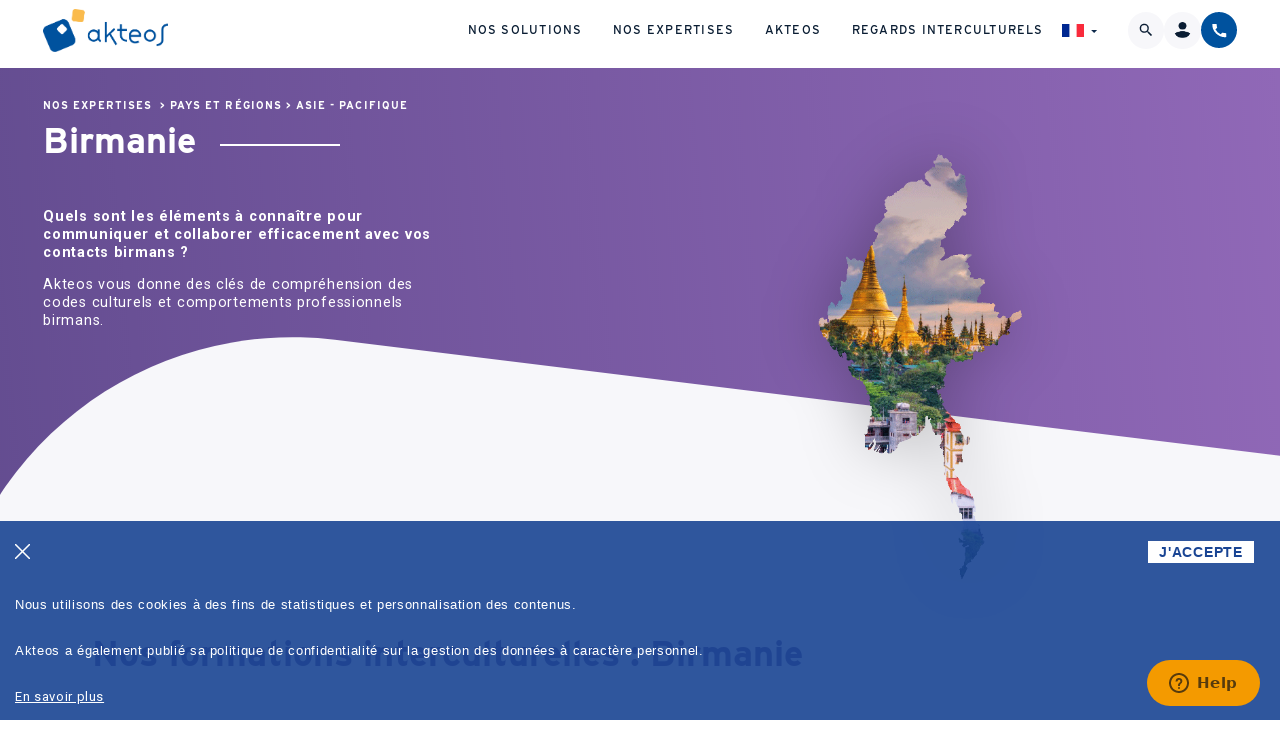

--- FILE ---
content_type: text/html; charset=utf-8
request_url: https://www.akteos.com/fr/nos-expertises/pays-et-regions/asie-pacifique/birmanie
body_size: 7099
content:
<!DOCTYPE html>
<html xmlns="http://www.w3.org/1999/xhtml" xml:lang="fr" lang="fr">
<head>

<meta charset="utf-8">
<!-- 
	This website is powered by TYPO3 - inspiring people to share!
	TYPO3 is a free open source Content Management Framework initially created by Kasper Skaarhoj and licensed under GNU/GPL.
	TYPO3 is copyright 1998-2026 of Kasper Skaarhoj. Extensions are copyright of their respective owners.
	Information and contribution at https://typo3.org/
-->

<base href="/">
<link rel="shortcut icon" href="/fileadmin/medias/interface_public/icons/favicon.ico" type="image/vnd.microsoft.icon">

<meta name="generator" content="TYPO3 CMS" />
<meta name="robots" content="all" />
<meta name="rating" content="general" />
<meta name="revisit-after" content="7 days" />


<link rel="stylesheet" type="text/css" href="/typo3temp/assets/css/773e03279d.css?1733393033" media="all">
<link rel="stylesheet" type="text/css" href="/typo3conf/ext/deepltranslate/Resources/Public/Css/deepl-min.css?1696001936" media="all">







<title>Formations interculturelles :&nbsp;Birmanie&nbsp;- Akteos</title><script src="https://code.jquery.com/jquery-3.6.0.js" integrity="sha256-H+K7U5CnXl1h5ywQfKtSj8PCmoN9aaq30gDh27Xc0jk=" crossorigin="anonymous"></script><script type="text/javascript" src="/fileadmin/scripts/jquery.tools.min.js"></script><script type="text/javascript" src="/fileadmin/templates/fctsakteos_201202.js?00311233333282"></script><link rel="canonical" href="/fr/nos-expertises/pays-et-regions/asie-pacifique/birmanie" /><meta property="og:image" content="http://www.akteos.com/fileadmin/medias/interface_public/logo-akteos-pour-linkedin.jpg" /><script async src="https://www.googletagmanager.com/gtag/js?id=G-FWKVLBZZJK"></script><script>window.dataLayer = window.dataLayer || [];function gtag(){dataLayer.push(arguments);}gtag('js', new Date());gtag('config', 'G-FWKVLBZZJK');</script><script type="text/javascript" src="/fileadmin/scripts/suivi_analytics.js?8956326598"></script><script id="mcjs">!function(c,h,i,m,p){m=c.createElement(h),p=c.getElementsByTagName(h)[0],m.async=1,m.src=i,p.parentNode.insertBefore(m,p)}(document,"script","https://chimpstatic.com/mcjs-connected/js/users/c18759d1a06d65c4ec65b91b2/d4549e955d7d778476da3ce99.js");</script><meta http-equiv="X-UA-Compatible" content="IE=edge" /><meta name="viewport" content="width=device-width, initial-scale=1.0" /><link rel="preconnect" href="https://fonts.googleapis.com" /><link rel="preconnect" href="https://fonts.gstatic.com" crossorigin /><link href="https://fonts.googleapis.com/css2?family=Roboto:ital,wght@0,300;0,400;0,500;0,700;0,900;1,300;1,400;1,500;1,700;1,900&display=swap" rel="stylesheet" /><script src="/fileadmin/scripts/lib/tiny-slider.js"></script><script src="/fileadmin/scripts/scripts_public.js?985001232650002"></script><link rel="stylesheet" type="text/css" href="/fileadmin/templates/normalize_public.css" media="all" /><link rel="stylesheet" href="https://cdnjs.cloudflare.com/ajax/libs/tiny-slider/2.9.4/tiny-slider.css" /><link rel="stylesheet" type="text/css" href="/fileadmin/templates/style_public.css" media="all" /><link rel="stylesheet" href="https://use.typekit.net/biu0qfe.css" /><script type="text/javascript" src="/fileadmin/scripts/chat_zopim.js"></script><script src="https://www.google.com/recaptcha/api.js?render=6LfYsuMUAAAAAE3sulO5qzhlmq4oQlE5GwCoVijh"></script><!-- Google Tag Manager --><script>(function(w,d,s,l,i){w[l]=w[l]||[];w[l].push({'gtm.start':new Date().getTime(),event:'gtm.js'});var f=d.getElementsByTagName(s)[0],j=d.createElement(s),dl=l!='dataLayer'?'&l='+l:'';j.async=true;j.src='https://www.googletagmanager.com/gtm.js?id='+i+dl;f.parentNode.insertBefore(j,f);})(window,document,'script','dataLayer','GTM-T8HJS8C');</script><!-- End Google Tag Manager -->

</head>
<body><!-- Google Tag Manager (noscript) --><noscript><iframe src="https://www.googletagmanager.com/ns.html?id=GTM-T8HJS8C" height="0" width="0" style="display:none;visibility:hidden"></iframe></noscript><!-- End Google Tag Manager (noscript) -->

<header class="header-container">
  <div class="header">
    <div class="header__left">
      <div class="header-logo"> 
		<a href="/fr/accueil" class="header-logo__img" alt="Akteos"> </a> 
	  </div>
    </div>
	<div id="mobileMenuTrigger"></div>
    <div class="header__right">
      <nav class="header-nav">
        <!-- PLUGIN bloc_navigation_haut -->
<ul class="header-nav__list">
<li class="header-nav__item">
<a href="/fr/nos-solutions" class="header-nav__link">Nos solutions</a>
<ul class="submenu-nav__list">
<li class="submenu-nav__item"><a href="/fr/nos-solutions/prestations-sur-mesure" class="submenu-nav__link">Prestations sur mesure</a></li><li class="submenu-nav__item"><a href="/fr/nos-solutions/digital-learning" class="submenu-nav__link">Digital Learning</a></li><li class="submenu-nav__item"><a href="/fr/nos-solutions/formations-interentreprises" class="submenu-nav__link">Formations interentreprises</a></li>
</ul>
</li>
<li class="header-nav__item">
<a href="/fr/nos-expertises" class="header-nav__link">Nos expertises</a>
<ul class="submenu-nav__list">
<li class="submenu-nav__item"><a href="/fr/nos-expertises/pays-et-regions" class="submenu-nav__link">Pays et régions</a></li><li class="submenu-nav__item"><a href="/fr/nos-expertises/management-interculturel" class="submenu-nav__link">Management interculturel</a></li><li class="submenu-nav__item"><a href="/fr/nos-expertises/communication-interculturelle" class="submenu-nav__link">Communication interculturelle</a></li><li class="submenu-nav__item"><a href="/fr/nos-expertises/mobilite-internationale" class="submenu-nav__link">Mobilité internationale</a></li><li class="submenu-nav__item"><a href="/fr/nos-expertises/diversite-equite-et-inclusion" class="submenu-nav__link">Diversité, équité et inclusion</a></li>
</ul>
</li>
<li class="header-nav__item">
<a href="/fr/akteos/qui-sommes-nous" class="header-nav__link">Akteos</a>
<ul class="submenu-nav__list">
<li class="submenu-nav__item"><a href="/fr/akteos/qui-sommes-nous" class="submenu-nav__link">Qui sommes-nous ?</a></li><li class="submenu-nav__item"><a href="/fr/akteos/nos-clients" class="submenu-nav__link">Nos clients</a></li><li class="submenu-nav__item"><a href="/fr/akteos/recrutement" class="submenu-nav__link">Recrutement</a></li><li class="submenu-nav__item"><a href="/fr/akteos/faq" class="submenu-nav__link">FAQ</a></li><li class="submenu-nav__item"><a href="/fr/akteos/inscription-newsletter" class="submenu-nav__link">Inscription newsletter</a></li>
</ul>
</li>
<li class="header-nav__item">
<a href="/fr/akteos/regards-interculturels" class="header-nav__link">Regards interculturels</a>
</li>

</ul>
<!-- FIN PLUGIN bloc_navigation_haut -->


      </nav>
      <div class="header-util">
        
        <div class="header-util__languages">
          <!-- FONCTION fct_affiche_choix_langues DANS PLUGIN fonctions_site -->
<img src="/fileadmin/medias/interface_public/icons/icon-flag_fr.png" class="header-util__languages--flag" alt="Akteos" /><div class="languages-box"><a href="javascript:document.forms.form_page_en.submit();"><form action="https://www.akteos.com/our-expertises/countries-and-regions/asia-pacific/myanmar" method="POST" id="form_page_en" name="form_page_en"><img src="/fileadmin/medias/interface_public/icons/icon-flag_en.png" class="header-util__languages--flag" alt="Akteos" /></form></a><a href="javascript:document.forms.form_page_de.submit();"><form action="https://www.akteos.com/de/unsere-expertise/lander-und-regionen/asien-pazifik/myanmar" method="POST" id="form_page_de" name="form_page_de"><img src="/fileadmin/medias/interface_public/icons/icon-flag_de.png" class="header-util__languages--flag" alt="Akteos" /></form></a></div>
<!-- FIN FONCTION fct_affiche_choix_langues DANS PLUGIN fonctions_site  -->
        </div>
        <div class="header-util__search"> <img src="/fileadmin/medias/interface_public/icons/icon-search.svg" class="header-util__search--icon" alt="Akteos" />
          <div class="search-box">
            <p class="search-box__titles">
              <!-- <span class="subtitle">Vous ne trouvez pas votre formation ?</span> -->
              <span class="title">Rechercher une formation</span> </p>
            <span class="search-box__actions">
            <form id="form_recherche" name="form_recherche" method="post" action="/fr/nos-expertises/recherche" >
              <input type="hidden" name="type_affichage" id="type_affichage" value="pages">
              <input type="hidden" name="liste_dossier" id="liste_dossier" value="0">
              <input class="header-search__input" type="text" id="search" name="mot_recherche" id="mot_recherche" placeholder="Ex : formation chine" />
              <a href="javascript: document.form_recherche.submit();" class="btn btn--dark">OK</a>
            </form>
            </span> </div>
        </div>
        <div class="header-util__login"> <img src="/fileadmin/medias/interface_public/icons/icon-user.png" class="header-util__login--icon" alt="Akteos" />
          <div class="login-box">
            <p class="login-box__titles"> <span class="subtitle">Sélectionnez votre espace</span> <span class="title">Connexion</span> </p>
            <span class="login-box__actions">
            <a href="https://www.akteos-academy.com/" class="btn btn--dark">Participant</a>
            <a href="/fr/extranetrh/connexion-extranetrh/" class="btn btn--dark">Décideur</a>
            <a href="https://www.reseaunomad.fr/" class="btn btn--dark">Consultant</a>
            </span> </div>
        </div>
        <div class="header-util__contact"> <img src="/fileadmin/medias/interface_public/icons/icon-tel_white.svg" class="header-util__contact--icon" alt="Akteos" />
          <div class="contact-box">
            <p class="contact-box__titles"> <span class="subtitle">Plus d&#039;informations ?</span> <span class="title">01 55 95 85 10</span> </p>
            <span class="contact-box__actions fr">
            <a href="/fr/akteos/nous-contacter" class="btn btn--white">CONTACT</a>
			<a href="/fr/akteos/telecharger-la-brochure" class="btn btn--dark">BROCHURE</a>
            </span> </div>
        </div>
      </div>
    </div>
  </div>
</header>
<main class="country2-main" id="">
  <section class="section transition-bottom">
    <div class="container">
      <div class="breadcrumb">
        <span><a href="/fr/nos-expertises">Nos expertises</a>&nbsp; >&nbsp;<a href="/fr/nos-expertises/pays-et-regions">Pays et régions</a>&nbsp;>&nbsp;<a href="/fr/nos-expertises/pays-et-regions/asie-pacifique">Asie - Pacifique</a></span>
      </div>
      <div class="country2-header ">
        <div class="country2-header__content">
          <div class="copy">
            <h2 class="title-section--heading">Birmanie</h2>
            <!-- Contenu LEFT -->
            
<p>&nbsp;</p><p><strong>Quels sont les éléments à connaître pour communiquer et collaborer efficacement avec vos contacts birmans ?</strong></p><p>Akteos vous donne des clés de compréhension des codes culturels et comportements professionnels birmans.</p>


            <!-- FIN Contenu LEFT -->
          </div>
          <!-- Contenu RIGHT SPECIAL -->
          <!-- FONCTION fct_get_content_image_droite_fr_en DANS PLUGIN fonctions_site -->
<div class="image"><img src="/fileadmin/mediatheque/Images_Expertise_Pays/Birmanie-en-forme-_72dpi_.png" alt="Formation interculturelle - Birmanie" /></div>
<!-- FIN FONCTION fct_get_content_image_droite_fr_en DANS PLUGIN fonctions_site  -->
          <!-- FIN Contenu RIGHT SPECIAL -->
          <!-- Contenu IMAGE RIGHT PAGE STANDARD -->
          <!-- FONCTION fct_get_content_image_droite_page_standard DANS PLUGIN fonctions_site -->

<!-- FIN FONCTION fct_get_content_image_droite_page_standard DANS PLUGIN fonctions_site  -->
          <!-- FIN Contenu IMAGE RIGHT PAGE STANDARDL -->
        </div>
      </div>
    </div>
  </section>
  <section>
    <div class="container">
      <!-- Contenu NORMAL -->
      
      <!-- FIN Contenu NORMAL -->
        <!-- Contenu RIGHT -->
        
		<!-- FIN Contenu RIGHT -->
    </div>
  </section>
  <!-- Contenu Plugin Spécial -->
  <!-- FONCTION fct_get_contenu_liste_formations DANS PLUGIN fonctions_site -->
<section class="section bg-grey transition-top_grey transition-top_grey--fw"><div class="xs-container"><h2 class="title-section">Nos formations interculturelles : Birmanie</h2>
<div class="list-formations">
<a href="/fr/nos-expertises/pays-et-regions/asie-pacifique/birmanie/travailler-avec-la-birmanie">
<span class="title">Travailler avec la Birmanie</span>
<span class="copy">Pour les managers et collaborateurs de l’entreprise amenés à travailler avec des Birmans</span>
<span class="tags"><i class="intra">Intra-entreprise</i></span>
</a>
<a href="/fr/nos-expertises/pays-et-regions/asie-pacifique/birmanie/reussir-son-expatriation-en-birmanie">
<span class="title">Réussir son expatriation en Birmanie</span>
<span class="copy">Pour les collaborateurs de l’entreprise et les conjoints, partant en expatriation&nbsp;en Birmanie.</span>
<span class="tags"><i class="intra">Intra-entreprise</i></span>
</a>
</div>
</div></section>
<!-- FIN FONCTION fct_get_contenu_liste_formations DANS PLUGIN fonctions_site  -->
  <!-- FIN Contenu Plugin Spécial -->
  <!-- Contenu Plugin Spécial2 -->
  <!-- FONCTION fct_get_DL_et_langue DANS PLUGIN fonctions_site -->

<!-- FIN FONCTION fct_get_DL_et_langue DANS PLUGIN fonctions_site  -->
  <!-- FIN Contenu Plugin Spécial2 -->
  <!-- Contenu Plugin Spécial3 -->
  <!-- FONCTION fct_get_slide_blog DANS PLUGIN fonctions_site -->

<!-- FIN FONCTION fct_get_slide_blog DANS PLUGIN fonctions_site  -->
  <!-- FIN Contenu Plugin Spécial3 -->
  <!-- Contenu Plugin Spécial4 -->
  <section class="section bg-white"><!-- PLUGIN bloc_formulaire_contact -->
<section class="section form-container form-container--boxed bg-purple_grad">
<div class="container short-top" id="div_bloc_formulaire_contact">
	<h3 class="title-section white">Je veux en savoir plus</h3>
			
              <form class="form-lead" action="/fr/nos-expertises/pays-et-regions/asie-pacifique/birmanie#div_bloc_formulaire_contact" name="form_contact" id="form_contact" method="POST">
                <div class="form-lead__col">
                  <div class="select-container">
                    <div>
                      <input type="radio" id="civilite" name="civilite" value="monsieur" />
                      <label for="monsieur">M.</label>
                    </div>
                    <div>
                      <input type="radio" id="civilite" name="civilite" value="madame" />
                      <label for="madame">Mme</label>
                    </div>
                  </div>
                  <input type="text" placeholder="Nom*" name="nom" id="nom" />
                  <input type="text" placeholder="Prénom*" name="prenom" id="prenom" />
                  <input type="text" placeholder="Email*" name="ademail" id="ademail" />
                  <input type="text" placeholder="Téléphone*" name="telephone" id="telephone"/>
                </div>
                <div class="form-lead__col">
                  
                  <input type="text" placeholder="Société" name="societe" id="societe"/>
                  <input type="text" placeholder="Fonction" name="fonction" id="fonction"/>                  
                  <textarea name="message" id="message" placeholder="Votre message"></textarea>

                </div>
                <div class="form-lead__footer">
                  <div class="contact"> 
                    <p class="required_fields_infos">*champs obligatoires</p>
                  	<span>Vous pouvez aussi nous contacter par téléphone au :</span> <span class="tel">01 55 95 85 10</span>
					
                  </div>
                  <div class="action">
                    <div class="cgu">
                      <input type="radio" id="ok" name="cgv" value="ok" />
                      <label>J'ai lu et j’accepte <a href='/fr/politique-de-confidentialite' target='_blank'>la politique de confidentialité</a></label>
                    </div>
                    <a href="javascript:verif_formulaire_public(0,'form_contact');" class="btn btn--big btn--white">Envoyer ma demande</a> 
                    </div>
                </div>
                <input type="hidden" name="action" id="action" value="envoi">
                <input type="hidden" name="langue" id="langue" value="0">
                <input type="hidden" name="token" id="token" value="1769264702_624601934">
                <input type="hidden" name="recaptcha_response" id="recaptcha_response" value="">
              </form>
              <p class="google_recaptcha_infos">Pour vérifier que vous n'êtes pas un robot, ce formulaire utilise un reCAPTCHA soumis à la <a href="https://policies.google.com/privacy" target="_blank">politique de confidentialité</a> et aux <a href="https://policies.google.com/terms" target="_blank">conditions d'utilisation</a> de Google Inc.</p>
              <script>
                    grecaptcha.ready(function () {
                        grecaptcha.execute('6LfYsuMUAAAAAE3sulO5qzhlmq4oQlE5GwCoVijh', { action: 'contact' }).then(function (token) {
                            document.getElementById('recaptcha_response').value = token;
                        });
                    });
					
					
					// Every 90 Seconds (on change le token tous les 90 secondes sinon timeout au bout de 2 minutes)
					setInterval(function () {
					  grecaptcha.ready(function () {
						grecaptcha.execute('6LfYsuMUAAAAAE3sulO5qzhlmq4oQlE5GwCoVijh', { action: 'contact' }).then(function (token) {
						    document.getElementById('recaptcha_response').value = token;
						});
					  });
					}, 90 * 1000);


                </script>

  	
    
    
</div>
</section>


<!-- FIN PLUGIN bloc_formulaire_contact --></section>
  <!-- FIN Contenu Plugin Spécial4 -->
  <!-- Contenu Plugin Spécial5 -->
  
  <!-- FIN Contenu Plugin Spécial5 -->
  <!-- Contenu Plugin Spécial6 -->
  
  <!-- FIN Contenu Plugin Spécial6 -->
</main>
<footer>
  <div class="prefooter">
    <div class="prefooter-grid xs-container">
      <div class="content"> <span class="title font-heading"> Une question ? Un projet ? </span>
        <!-- <span class="copy">N’hésitez pas à nous contacter</span> -->
      </div>
      <div class="action">
        <a href="/fr/akteos/nous-contacter" class="btn btn--white btn--big">Contactez-nous</a>
      </div>
    </div>
  </div>
  <!-- PLUGIN bloc_navigation_bas -->
<div class="container">
  <div class="footer-grid">
    <div class="col">
      <div class="logos">
        <img class="akteos" src="/fileadmin/medias/interface_public/logo-footer.svg" alt="Logo Akteos" />
        <img src="/fileadmin/medias/interface_public/logo-qualiopi.png" alt="Logo Qualiopi" />
      </div>
    </div>
    <div class="col">
<span class="col__heading">Nos solutions</span>
<ul class="col__list">
<a href="/fr/nos-solutions/prestations-sur-mesure">Prestations sur mesure</a><a href="/fr/nos-solutions/digital-learning">Digital Learning</a><a href="/fr/nos-solutions/formations-interentreprises">Formations interentreprises</a>
</ul>
</div>
<div class="col">
<span class="col__heading">Nos expertises</span>
<ul class="col__list">
<a href="/fr/nos-expertises/pays-et-regions">Pays et régions</a><a href="/fr/nos-expertises/management-interculturel">Management interculturel</a><a href="/fr/nos-expertises/communication-interculturelle">Communication interculturelle</a><a href="/fr/nos-expertises/mobilite-internationale">Mobilité internationale</a><a href="/fr/nos-expertises/diversite-equite-et-inclusion">Diversité, équité et inclusion</a>
</ul>
</div>
<div class="col">
<span class="col__heading">Akteos</span>
<ul class="col__list">
<a href="/fr/akteos/qui-sommes-nous">Qui sommes-nous ?</a><a href="/fr/akteos/nos-clients">Nos clients</a><a href="/fr/akteos/recrutement">Recrutement</a><a href="/fr/akteos/faq">FAQ</a><a href="/fr/akteos/inscription-newsletter">Inscription newsletter</a>
</ul>
</div>
<div class="col">
<span class="col__heading">Autres infos</span>
<ul class="col__list">
<a href="/fr/mentions-legales">Mentions légales</a><a href="/fr/politique-de-confidentialite">Politique de confidentialité</a><a href="/fr/cgv">Conditions générales de vente</a><a href="/fr/autres-infos/accueil-reorientation-des-publics-en-situation-de-handicap">Accueil & réorientation des publics en situation de handicap</a><a href="/fr/autres-infos/reglement-interieur-applicable-aux-stagiaires">Règlement intérieur applicable aux stagiaires</a>
</ul>
<span class="col__heading">Nous suivre</span>
					<ul class="col__list col__list--rs">
						<a href="https://www.linkedin.com/company/3308843/">
						<img src="/fileadmin/medias/interface_public/icons/icon_rs-linkedin.svg" alt="LinkedIn" />
					  </a>
					  <a href="https://www.youtube.com/user/AkteosFormations?feature=watch">
						<img src="/fileadmin/medias/interface_public/icons/icon_rs-youtube.svg" alt="Youtube" />
					  </a>
					</ul>
				  </div>
  </div>
</div>
<!-- FIN PLUGIN bloc_navigation_bas -->
</footer>
<div id="infos_rgpd">
<div align="center">
<div class="contenu_texte">
<p class="titre"> <span class="ferme_rgpd" onclick="ferme_rgpd();"><a></a></span></p>
<p>Nous utilisons des cookies à des fins de statistiques et personnalisation des contenus.</p><p>Akteos a également publié sa politique de confidentialité sur la gestion des données à caractère personnel.</p>
<p><a href='/fr/politique-de-confidentialite' target='_blank'>En savoir plus</a></p>
<p class='accepte' onclick='accept_rgpd();'>J'ACCEPTE</p>
</div>
</div>
</div>
<script type="text/javascript">
			function accept_rgpd(){
				 var d = new Date();
				d.setTime(d.getTime() + (182*24*60*60*1000));
				expires = d.toUTCString();
				document.cookie = "vu_rgpd_infos=1; expires="+expires+"; path=/;";
				document.getElementById("infos_rgpd").style.display="none";
			};
			function ferme_rgpd(){
				document.getElementById("infos_rgpd").style.display="none";
			};
			</script>
<!-- Matomo -->
			<script>
			  var _paq = window._paq = window._paq || [];_paq.push(['trackPageView']);
			  _paq.push(['enableLinkTracking']);
			  (function() {
				var u='//matomo.akteos.com/';
				_paq.push(['setTrackerUrl', u+'matomo.php']);
				_paq.push(['setSiteId', '2']);
				var d=document, g=d.createElement('script'), s=d.getElementsByTagName('script')[0];
				g.async=true; g.src=u+'matomo.js'; s.parentNode.insertBefore(g,s);
			  })();
			</script>
			<noscript><p><img src='//matomo.akteos.com/matomo.php?idsite=2&amp;rec=1' style='border:0;' alt='' /></p></noscript>
			<!-- End Matomo Code -->




</body>
</html>

--- FILE ---
content_type: text/html; charset=utf-8
request_url: https://www.google.com/recaptcha/api2/anchor?ar=1&k=6LfYsuMUAAAAAE3sulO5qzhlmq4oQlE5GwCoVijh&co=aHR0cHM6Ly93d3cuYWt0ZW9zLmNvbTo0NDM.&hl=en&v=PoyoqOPhxBO7pBk68S4YbpHZ&size=invisible&anchor-ms=20000&execute-ms=30000&cb=m5fl2xm75mz
body_size: 49006
content:
<!DOCTYPE HTML><html dir="ltr" lang="en"><head><meta http-equiv="Content-Type" content="text/html; charset=UTF-8">
<meta http-equiv="X-UA-Compatible" content="IE=edge">
<title>reCAPTCHA</title>
<style type="text/css">
/* cyrillic-ext */
@font-face {
  font-family: 'Roboto';
  font-style: normal;
  font-weight: 400;
  font-stretch: 100%;
  src: url(//fonts.gstatic.com/s/roboto/v48/KFO7CnqEu92Fr1ME7kSn66aGLdTylUAMa3GUBHMdazTgWw.woff2) format('woff2');
  unicode-range: U+0460-052F, U+1C80-1C8A, U+20B4, U+2DE0-2DFF, U+A640-A69F, U+FE2E-FE2F;
}
/* cyrillic */
@font-face {
  font-family: 'Roboto';
  font-style: normal;
  font-weight: 400;
  font-stretch: 100%;
  src: url(//fonts.gstatic.com/s/roboto/v48/KFO7CnqEu92Fr1ME7kSn66aGLdTylUAMa3iUBHMdazTgWw.woff2) format('woff2');
  unicode-range: U+0301, U+0400-045F, U+0490-0491, U+04B0-04B1, U+2116;
}
/* greek-ext */
@font-face {
  font-family: 'Roboto';
  font-style: normal;
  font-weight: 400;
  font-stretch: 100%;
  src: url(//fonts.gstatic.com/s/roboto/v48/KFO7CnqEu92Fr1ME7kSn66aGLdTylUAMa3CUBHMdazTgWw.woff2) format('woff2');
  unicode-range: U+1F00-1FFF;
}
/* greek */
@font-face {
  font-family: 'Roboto';
  font-style: normal;
  font-weight: 400;
  font-stretch: 100%;
  src: url(//fonts.gstatic.com/s/roboto/v48/KFO7CnqEu92Fr1ME7kSn66aGLdTylUAMa3-UBHMdazTgWw.woff2) format('woff2');
  unicode-range: U+0370-0377, U+037A-037F, U+0384-038A, U+038C, U+038E-03A1, U+03A3-03FF;
}
/* math */
@font-face {
  font-family: 'Roboto';
  font-style: normal;
  font-weight: 400;
  font-stretch: 100%;
  src: url(//fonts.gstatic.com/s/roboto/v48/KFO7CnqEu92Fr1ME7kSn66aGLdTylUAMawCUBHMdazTgWw.woff2) format('woff2');
  unicode-range: U+0302-0303, U+0305, U+0307-0308, U+0310, U+0312, U+0315, U+031A, U+0326-0327, U+032C, U+032F-0330, U+0332-0333, U+0338, U+033A, U+0346, U+034D, U+0391-03A1, U+03A3-03A9, U+03B1-03C9, U+03D1, U+03D5-03D6, U+03F0-03F1, U+03F4-03F5, U+2016-2017, U+2034-2038, U+203C, U+2040, U+2043, U+2047, U+2050, U+2057, U+205F, U+2070-2071, U+2074-208E, U+2090-209C, U+20D0-20DC, U+20E1, U+20E5-20EF, U+2100-2112, U+2114-2115, U+2117-2121, U+2123-214F, U+2190, U+2192, U+2194-21AE, U+21B0-21E5, U+21F1-21F2, U+21F4-2211, U+2213-2214, U+2216-22FF, U+2308-230B, U+2310, U+2319, U+231C-2321, U+2336-237A, U+237C, U+2395, U+239B-23B7, U+23D0, U+23DC-23E1, U+2474-2475, U+25AF, U+25B3, U+25B7, U+25BD, U+25C1, U+25CA, U+25CC, U+25FB, U+266D-266F, U+27C0-27FF, U+2900-2AFF, U+2B0E-2B11, U+2B30-2B4C, U+2BFE, U+3030, U+FF5B, U+FF5D, U+1D400-1D7FF, U+1EE00-1EEFF;
}
/* symbols */
@font-face {
  font-family: 'Roboto';
  font-style: normal;
  font-weight: 400;
  font-stretch: 100%;
  src: url(//fonts.gstatic.com/s/roboto/v48/KFO7CnqEu92Fr1ME7kSn66aGLdTylUAMaxKUBHMdazTgWw.woff2) format('woff2');
  unicode-range: U+0001-000C, U+000E-001F, U+007F-009F, U+20DD-20E0, U+20E2-20E4, U+2150-218F, U+2190, U+2192, U+2194-2199, U+21AF, U+21E6-21F0, U+21F3, U+2218-2219, U+2299, U+22C4-22C6, U+2300-243F, U+2440-244A, U+2460-24FF, U+25A0-27BF, U+2800-28FF, U+2921-2922, U+2981, U+29BF, U+29EB, U+2B00-2BFF, U+4DC0-4DFF, U+FFF9-FFFB, U+10140-1018E, U+10190-1019C, U+101A0, U+101D0-101FD, U+102E0-102FB, U+10E60-10E7E, U+1D2C0-1D2D3, U+1D2E0-1D37F, U+1F000-1F0FF, U+1F100-1F1AD, U+1F1E6-1F1FF, U+1F30D-1F30F, U+1F315, U+1F31C, U+1F31E, U+1F320-1F32C, U+1F336, U+1F378, U+1F37D, U+1F382, U+1F393-1F39F, U+1F3A7-1F3A8, U+1F3AC-1F3AF, U+1F3C2, U+1F3C4-1F3C6, U+1F3CA-1F3CE, U+1F3D4-1F3E0, U+1F3ED, U+1F3F1-1F3F3, U+1F3F5-1F3F7, U+1F408, U+1F415, U+1F41F, U+1F426, U+1F43F, U+1F441-1F442, U+1F444, U+1F446-1F449, U+1F44C-1F44E, U+1F453, U+1F46A, U+1F47D, U+1F4A3, U+1F4B0, U+1F4B3, U+1F4B9, U+1F4BB, U+1F4BF, U+1F4C8-1F4CB, U+1F4D6, U+1F4DA, U+1F4DF, U+1F4E3-1F4E6, U+1F4EA-1F4ED, U+1F4F7, U+1F4F9-1F4FB, U+1F4FD-1F4FE, U+1F503, U+1F507-1F50B, U+1F50D, U+1F512-1F513, U+1F53E-1F54A, U+1F54F-1F5FA, U+1F610, U+1F650-1F67F, U+1F687, U+1F68D, U+1F691, U+1F694, U+1F698, U+1F6AD, U+1F6B2, U+1F6B9-1F6BA, U+1F6BC, U+1F6C6-1F6CF, U+1F6D3-1F6D7, U+1F6E0-1F6EA, U+1F6F0-1F6F3, U+1F6F7-1F6FC, U+1F700-1F7FF, U+1F800-1F80B, U+1F810-1F847, U+1F850-1F859, U+1F860-1F887, U+1F890-1F8AD, U+1F8B0-1F8BB, U+1F8C0-1F8C1, U+1F900-1F90B, U+1F93B, U+1F946, U+1F984, U+1F996, U+1F9E9, U+1FA00-1FA6F, U+1FA70-1FA7C, U+1FA80-1FA89, U+1FA8F-1FAC6, U+1FACE-1FADC, U+1FADF-1FAE9, U+1FAF0-1FAF8, U+1FB00-1FBFF;
}
/* vietnamese */
@font-face {
  font-family: 'Roboto';
  font-style: normal;
  font-weight: 400;
  font-stretch: 100%;
  src: url(//fonts.gstatic.com/s/roboto/v48/KFO7CnqEu92Fr1ME7kSn66aGLdTylUAMa3OUBHMdazTgWw.woff2) format('woff2');
  unicode-range: U+0102-0103, U+0110-0111, U+0128-0129, U+0168-0169, U+01A0-01A1, U+01AF-01B0, U+0300-0301, U+0303-0304, U+0308-0309, U+0323, U+0329, U+1EA0-1EF9, U+20AB;
}
/* latin-ext */
@font-face {
  font-family: 'Roboto';
  font-style: normal;
  font-weight: 400;
  font-stretch: 100%;
  src: url(//fonts.gstatic.com/s/roboto/v48/KFO7CnqEu92Fr1ME7kSn66aGLdTylUAMa3KUBHMdazTgWw.woff2) format('woff2');
  unicode-range: U+0100-02BA, U+02BD-02C5, U+02C7-02CC, U+02CE-02D7, U+02DD-02FF, U+0304, U+0308, U+0329, U+1D00-1DBF, U+1E00-1E9F, U+1EF2-1EFF, U+2020, U+20A0-20AB, U+20AD-20C0, U+2113, U+2C60-2C7F, U+A720-A7FF;
}
/* latin */
@font-face {
  font-family: 'Roboto';
  font-style: normal;
  font-weight: 400;
  font-stretch: 100%;
  src: url(//fonts.gstatic.com/s/roboto/v48/KFO7CnqEu92Fr1ME7kSn66aGLdTylUAMa3yUBHMdazQ.woff2) format('woff2');
  unicode-range: U+0000-00FF, U+0131, U+0152-0153, U+02BB-02BC, U+02C6, U+02DA, U+02DC, U+0304, U+0308, U+0329, U+2000-206F, U+20AC, U+2122, U+2191, U+2193, U+2212, U+2215, U+FEFF, U+FFFD;
}
/* cyrillic-ext */
@font-face {
  font-family: 'Roboto';
  font-style: normal;
  font-weight: 500;
  font-stretch: 100%;
  src: url(//fonts.gstatic.com/s/roboto/v48/KFO7CnqEu92Fr1ME7kSn66aGLdTylUAMa3GUBHMdazTgWw.woff2) format('woff2');
  unicode-range: U+0460-052F, U+1C80-1C8A, U+20B4, U+2DE0-2DFF, U+A640-A69F, U+FE2E-FE2F;
}
/* cyrillic */
@font-face {
  font-family: 'Roboto';
  font-style: normal;
  font-weight: 500;
  font-stretch: 100%;
  src: url(//fonts.gstatic.com/s/roboto/v48/KFO7CnqEu92Fr1ME7kSn66aGLdTylUAMa3iUBHMdazTgWw.woff2) format('woff2');
  unicode-range: U+0301, U+0400-045F, U+0490-0491, U+04B0-04B1, U+2116;
}
/* greek-ext */
@font-face {
  font-family: 'Roboto';
  font-style: normal;
  font-weight: 500;
  font-stretch: 100%;
  src: url(//fonts.gstatic.com/s/roboto/v48/KFO7CnqEu92Fr1ME7kSn66aGLdTylUAMa3CUBHMdazTgWw.woff2) format('woff2');
  unicode-range: U+1F00-1FFF;
}
/* greek */
@font-face {
  font-family: 'Roboto';
  font-style: normal;
  font-weight: 500;
  font-stretch: 100%;
  src: url(//fonts.gstatic.com/s/roboto/v48/KFO7CnqEu92Fr1ME7kSn66aGLdTylUAMa3-UBHMdazTgWw.woff2) format('woff2');
  unicode-range: U+0370-0377, U+037A-037F, U+0384-038A, U+038C, U+038E-03A1, U+03A3-03FF;
}
/* math */
@font-face {
  font-family: 'Roboto';
  font-style: normal;
  font-weight: 500;
  font-stretch: 100%;
  src: url(//fonts.gstatic.com/s/roboto/v48/KFO7CnqEu92Fr1ME7kSn66aGLdTylUAMawCUBHMdazTgWw.woff2) format('woff2');
  unicode-range: U+0302-0303, U+0305, U+0307-0308, U+0310, U+0312, U+0315, U+031A, U+0326-0327, U+032C, U+032F-0330, U+0332-0333, U+0338, U+033A, U+0346, U+034D, U+0391-03A1, U+03A3-03A9, U+03B1-03C9, U+03D1, U+03D5-03D6, U+03F0-03F1, U+03F4-03F5, U+2016-2017, U+2034-2038, U+203C, U+2040, U+2043, U+2047, U+2050, U+2057, U+205F, U+2070-2071, U+2074-208E, U+2090-209C, U+20D0-20DC, U+20E1, U+20E5-20EF, U+2100-2112, U+2114-2115, U+2117-2121, U+2123-214F, U+2190, U+2192, U+2194-21AE, U+21B0-21E5, U+21F1-21F2, U+21F4-2211, U+2213-2214, U+2216-22FF, U+2308-230B, U+2310, U+2319, U+231C-2321, U+2336-237A, U+237C, U+2395, U+239B-23B7, U+23D0, U+23DC-23E1, U+2474-2475, U+25AF, U+25B3, U+25B7, U+25BD, U+25C1, U+25CA, U+25CC, U+25FB, U+266D-266F, U+27C0-27FF, U+2900-2AFF, U+2B0E-2B11, U+2B30-2B4C, U+2BFE, U+3030, U+FF5B, U+FF5D, U+1D400-1D7FF, U+1EE00-1EEFF;
}
/* symbols */
@font-face {
  font-family: 'Roboto';
  font-style: normal;
  font-weight: 500;
  font-stretch: 100%;
  src: url(//fonts.gstatic.com/s/roboto/v48/KFO7CnqEu92Fr1ME7kSn66aGLdTylUAMaxKUBHMdazTgWw.woff2) format('woff2');
  unicode-range: U+0001-000C, U+000E-001F, U+007F-009F, U+20DD-20E0, U+20E2-20E4, U+2150-218F, U+2190, U+2192, U+2194-2199, U+21AF, U+21E6-21F0, U+21F3, U+2218-2219, U+2299, U+22C4-22C6, U+2300-243F, U+2440-244A, U+2460-24FF, U+25A0-27BF, U+2800-28FF, U+2921-2922, U+2981, U+29BF, U+29EB, U+2B00-2BFF, U+4DC0-4DFF, U+FFF9-FFFB, U+10140-1018E, U+10190-1019C, U+101A0, U+101D0-101FD, U+102E0-102FB, U+10E60-10E7E, U+1D2C0-1D2D3, U+1D2E0-1D37F, U+1F000-1F0FF, U+1F100-1F1AD, U+1F1E6-1F1FF, U+1F30D-1F30F, U+1F315, U+1F31C, U+1F31E, U+1F320-1F32C, U+1F336, U+1F378, U+1F37D, U+1F382, U+1F393-1F39F, U+1F3A7-1F3A8, U+1F3AC-1F3AF, U+1F3C2, U+1F3C4-1F3C6, U+1F3CA-1F3CE, U+1F3D4-1F3E0, U+1F3ED, U+1F3F1-1F3F3, U+1F3F5-1F3F7, U+1F408, U+1F415, U+1F41F, U+1F426, U+1F43F, U+1F441-1F442, U+1F444, U+1F446-1F449, U+1F44C-1F44E, U+1F453, U+1F46A, U+1F47D, U+1F4A3, U+1F4B0, U+1F4B3, U+1F4B9, U+1F4BB, U+1F4BF, U+1F4C8-1F4CB, U+1F4D6, U+1F4DA, U+1F4DF, U+1F4E3-1F4E6, U+1F4EA-1F4ED, U+1F4F7, U+1F4F9-1F4FB, U+1F4FD-1F4FE, U+1F503, U+1F507-1F50B, U+1F50D, U+1F512-1F513, U+1F53E-1F54A, U+1F54F-1F5FA, U+1F610, U+1F650-1F67F, U+1F687, U+1F68D, U+1F691, U+1F694, U+1F698, U+1F6AD, U+1F6B2, U+1F6B9-1F6BA, U+1F6BC, U+1F6C6-1F6CF, U+1F6D3-1F6D7, U+1F6E0-1F6EA, U+1F6F0-1F6F3, U+1F6F7-1F6FC, U+1F700-1F7FF, U+1F800-1F80B, U+1F810-1F847, U+1F850-1F859, U+1F860-1F887, U+1F890-1F8AD, U+1F8B0-1F8BB, U+1F8C0-1F8C1, U+1F900-1F90B, U+1F93B, U+1F946, U+1F984, U+1F996, U+1F9E9, U+1FA00-1FA6F, U+1FA70-1FA7C, U+1FA80-1FA89, U+1FA8F-1FAC6, U+1FACE-1FADC, U+1FADF-1FAE9, U+1FAF0-1FAF8, U+1FB00-1FBFF;
}
/* vietnamese */
@font-face {
  font-family: 'Roboto';
  font-style: normal;
  font-weight: 500;
  font-stretch: 100%;
  src: url(//fonts.gstatic.com/s/roboto/v48/KFO7CnqEu92Fr1ME7kSn66aGLdTylUAMa3OUBHMdazTgWw.woff2) format('woff2');
  unicode-range: U+0102-0103, U+0110-0111, U+0128-0129, U+0168-0169, U+01A0-01A1, U+01AF-01B0, U+0300-0301, U+0303-0304, U+0308-0309, U+0323, U+0329, U+1EA0-1EF9, U+20AB;
}
/* latin-ext */
@font-face {
  font-family: 'Roboto';
  font-style: normal;
  font-weight: 500;
  font-stretch: 100%;
  src: url(//fonts.gstatic.com/s/roboto/v48/KFO7CnqEu92Fr1ME7kSn66aGLdTylUAMa3KUBHMdazTgWw.woff2) format('woff2');
  unicode-range: U+0100-02BA, U+02BD-02C5, U+02C7-02CC, U+02CE-02D7, U+02DD-02FF, U+0304, U+0308, U+0329, U+1D00-1DBF, U+1E00-1E9F, U+1EF2-1EFF, U+2020, U+20A0-20AB, U+20AD-20C0, U+2113, U+2C60-2C7F, U+A720-A7FF;
}
/* latin */
@font-face {
  font-family: 'Roboto';
  font-style: normal;
  font-weight: 500;
  font-stretch: 100%;
  src: url(//fonts.gstatic.com/s/roboto/v48/KFO7CnqEu92Fr1ME7kSn66aGLdTylUAMa3yUBHMdazQ.woff2) format('woff2');
  unicode-range: U+0000-00FF, U+0131, U+0152-0153, U+02BB-02BC, U+02C6, U+02DA, U+02DC, U+0304, U+0308, U+0329, U+2000-206F, U+20AC, U+2122, U+2191, U+2193, U+2212, U+2215, U+FEFF, U+FFFD;
}
/* cyrillic-ext */
@font-face {
  font-family: 'Roboto';
  font-style: normal;
  font-weight: 900;
  font-stretch: 100%;
  src: url(//fonts.gstatic.com/s/roboto/v48/KFO7CnqEu92Fr1ME7kSn66aGLdTylUAMa3GUBHMdazTgWw.woff2) format('woff2');
  unicode-range: U+0460-052F, U+1C80-1C8A, U+20B4, U+2DE0-2DFF, U+A640-A69F, U+FE2E-FE2F;
}
/* cyrillic */
@font-face {
  font-family: 'Roboto';
  font-style: normal;
  font-weight: 900;
  font-stretch: 100%;
  src: url(//fonts.gstatic.com/s/roboto/v48/KFO7CnqEu92Fr1ME7kSn66aGLdTylUAMa3iUBHMdazTgWw.woff2) format('woff2');
  unicode-range: U+0301, U+0400-045F, U+0490-0491, U+04B0-04B1, U+2116;
}
/* greek-ext */
@font-face {
  font-family: 'Roboto';
  font-style: normal;
  font-weight: 900;
  font-stretch: 100%;
  src: url(//fonts.gstatic.com/s/roboto/v48/KFO7CnqEu92Fr1ME7kSn66aGLdTylUAMa3CUBHMdazTgWw.woff2) format('woff2');
  unicode-range: U+1F00-1FFF;
}
/* greek */
@font-face {
  font-family: 'Roboto';
  font-style: normal;
  font-weight: 900;
  font-stretch: 100%;
  src: url(//fonts.gstatic.com/s/roboto/v48/KFO7CnqEu92Fr1ME7kSn66aGLdTylUAMa3-UBHMdazTgWw.woff2) format('woff2');
  unicode-range: U+0370-0377, U+037A-037F, U+0384-038A, U+038C, U+038E-03A1, U+03A3-03FF;
}
/* math */
@font-face {
  font-family: 'Roboto';
  font-style: normal;
  font-weight: 900;
  font-stretch: 100%;
  src: url(//fonts.gstatic.com/s/roboto/v48/KFO7CnqEu92Fr1ME7kSn66aGLdTylUAMawCUBHMdazTgWw.woff2) format('woff2');
  unicode-range: U+0302-0303, U+0305, U+0307-0308, U+0310, U+0312, U+0315, U+031A, U+0326-0327, U+032C, U+032F-0330, U+0332-0333, U+0338, U+033A, U+0346, U+034D, U+0391-03A1, U+03A3-03A9, U+03B1-03C9, U+03D1, U+03D5-03D6, U+03F0-03F1, U+03F4-03F5, U+2016-2017, U+2034-2038, U+203C, U+2040, U+2043, U+2047, U+2050, U+2057, U+205F, U+2070-2071, U+2074-208E, U+2090-209C, U+20D0-20DC, U+20E1, U+20E5-20EF, U+2100-2112, U+2114-2115, U+2117-2121, U+2123-214F, U+2190, U+2192, U+2194-21AE, U+21B0-21E5, U+21F1-21F2, U+21F4-2211, U+2213-2214, U+2216-22FF, U+2308-230B, U+2310, U+2319, U+231C-2321, U+2336-237A, U+237C, U+2395, U+239B-23B7, U+23D0, U+23DC-23E1, U+2474-2475, U+25AF, U+25B3, U+25B7, U+25BD, U+25C1, U+25CA, U+25CC, U+25FB, U+266D-266F, U+27C0-27FF, U+2900-2AFF, U+2B0E-2B11, U+2B30-2B4C, U+2BFE, U+3030, U+FF5B, U+FF5D, U+1D400-1D7FF, U+1EE00-1EEFF;
}
/* symbols */
@font-face {
  font-family: 'Roboto';
  font-style: normal;
  font-weight: 900;
  font-stretch: 100%;
  src: url(//fonts.gstatic.com/s/roboto/v48/KFO7CnqEu92Fr1ME7kSn66aGLdTylUAMaxKUBHMdazTgWw.woff2) format('woff2');
  unicode-range: U+0001-000C, U+000E-001F, U+007F-009F, U+20DD-20E0, U+20E2-20E4, U+2150-218F, U+2190, U+2192, U+2194-2199, U+21AF, U+21E6-21F0, U+21F3, U+2218-2219, U+2299, U+22C4-22C6, U+2300-243F, U+2440-244A, U+2460-24FF, U+25A0-27BF, U+2800-28FF, U+2921-2922, U+2981, U+29BF, U+29EB, U+2B00-2BFF, U+4DC0-4DFF, U+FFF9-FFFB, U+10140-1018E, U+10190-1019C, U+101A0, U+101D0-101FD, U+102E0-102FB, U+10E60-10E7E, U+1D2C0-1D2D3, U+1D2E0-1D37F, U+1F000-1F0FF, U+1F100-1F1AD, U+1F1E6-1F1FF, U+1F30D-1F30F, U+1F315, U+1F31C, U+1F31E, U+1F320-1F32C, U+1F336, U+1F378, U+1F37D, U+1F382, U+1F393-1F39F, U+1F3A7-1F3A8, U+1F3AC-1F3AF, U+1F3C2, U+1F3C4-1F3C6, U+1F3CA-1F3CE, U+1F3D4-1F3E0, U+1F3ED, U+1F3F1-1F3F3, U+1F3F5-1F3F7, U+1F408, U+1F415, U+1F41F, U+1F426, U+1F43F, U+1F441-1F442, U+1F444, U+1F446-1F449, U+1F44C-1F44E, U+1F453, U+1F46A, U+1F47D, U+1F4A3, U+1F4B0, U+1F4B3, U+1F4B9, U+1F4BB, U+1F4BF, U+1F4C8-1F4CB, U+1F4D6, U+1F4DA, U+1F4DF, U+1F4E3-1F4E6, U+1F4EA-1F4ED, U+1F4F7, U+1F4F9-1F4FB, U+1F4FD-1F4FE, U+1F503, U+1F507-1F50B, U+1F50D, U+1F512-1F513, U+1F53E-1F54A, U+1F54F-1F5FA, U+1F610, U+1F650-1F67F, U+1F687, U+1F68D, U+1F691, U+1F694, U+1F698, U+1F6AD, U+1F6B2, U+1F6B9-1F6BA, U+1F6BC, U+1F6C6-1F6CF, U+1F6D3-1F6D7, U+1F6E0-1F6EA, U+1F6F0-1F6F3, U+1F6F7-1F6FC, U+1F700-1F7FF, U+1F800-1F80B, U+1F810-1F847, U+1F850-1F859, U+1F860-1F887, U+1F890-1F8AD, U+1F8B0-1F8BB, U+1F8C0-1F8C1, U+1F900-1F90B, U+1F93B, U+1F946, U+1F984, U+1F996, U+1F9E9, U+1FA00-1FA6F, U+1FA70-1FA7C, U+1FA80-1FA89, U+1FA8F-1FAC6, U+1FACE-1FADC, U+1FADF-1FAE9, U+1FAF0-1FAF8, U+1FB00-1FBFF;
}
/* vietnamese */
@font-face {
  font-family: 'Roboto';
  font-style: normal;
  font-weight: 900;
  font-stretch: 100%;
  src: url(//fonts.gstatic.com/s/roboto/v48/KFO7CnqEu92Fr1ME7kSn66aGLdTylUAMa3OUBHMdazTgWw.woff2) format('woff2');
  unicode-range: U+0102-0103, U+0110-0111, U+0128-0129, U+0168-0169, U+01A0-01A1, U+01AF-01B0, U+0300-0301, U+0303-0304, U+0308-0309, U+0323, U+0329, U+1EA0-1EF9, U+20AB;
}
/* latin-ext */
@font-face {
  font-family: 'Roboto';
  font-style: normal;
  font-weight: 900;
  font-stretch: 100%;
  src: url(//fonts.gstatic.com/s/roboto/v48/KFO7CnqEu92Fr1ME7kSn66aGLdTylUAMa3KUBHMdazTgWw.woff2) format('woff2');
  unicode-range: U+0100-02BA, U+02BD-02C5, U+02C7-02CC, U+02CE-02D7, U+02DD-02FF, U+0304, U+0308, U+0329, U+1D00-1DBF, U+1E00-1E9F, U+1EF2-1EFF, U+2020, U+20A0-20AB, U+20AD-20C0, U+2113, U+2C60-2C7F, U+A720-A7FF;
}
/* latin */
@font-face {
  font-family: 'Roboto';
  font-style: normal;
  font-weight: 900;
  font-stretch: 100%;
  src: url(//fonts.gstatic.com/s/roboto/v48/KFO7CnqEu92Fr1ME7kSn66aGLdTylUAMa3yUBHMdazQ.woff2) format('woff2');
  unicode-range: U+0000-00FF, U+0131, U+0152-0153, U+02BB-02BC, U+02C6, U+02DA, U+02DC, U+0304, U+0308, U+0329, U+2000-206F, U+20AC, U+2122, U+2191, U+2193, U+2212, U+2215, U+FEFF, U+FFFD;
}

</style>
<link rel="stylesheet" type="text/css" href="https://www.gstatic.com/recaptcha/releases/PoyoqOPhxBO7pBk68S4YbpHZ/styles__ltr.css">
<script nonce="f0Rf7z0-OyMWa4x6lMigNQ" type="text/javascript">window['__recaptcha_api'] = 'https://www.google.com/recaptcha/api2/';</script>
<script type="text/javascript" src="https://www.gstatic.com/recaptcha/releases/PoyoqOPhxBO7pBk68S4YbpHZ/recaptcha__en.js" nonce="f0Rf7z0-OyMWa4x6lMigNQ">
      
    </script></head>
<body><div id="rc-anchor-alert" class="rc-anchor-alert"></div>
<input type="hidden" id="recaptcha-token" value="[base64]">
<script type="text/javascript" nonce="f0Rf7z0-OyMWa4x6lMigNQ">
      recaptcha.anchor.Main.init("[\x22ainput\x22,[\x22bgdata\x22,\x22\x22,\[base64]/[base64]/[base64]/bmV3IHJbeF0oY1swXSk6RT09Mj9uZXcgclt4XShjWzBdLGNbMV0pOkU9PTM/bmV3IHJbeF0oY1swXSxjWzFdLGNbMl0pOkU9PTQ/[base64]/[base64]/[base64]/[base64]/[base64]/[base64]/[base64]/[base64]\x22,\[base64]\\u003d\x22,\x22w57Du8K2I8KFw5xcw4UyO8KtwqQxwpXDtxRvDAZlwr0Dw4fDtsKCwofCrWNUwpFpw4rDrEvDvsOJwpYOUsOBLxLClmEvSG/DrsOpGsKxw4FsZnbChTwESMOLw7jCmMKbw7vClMKzwr3CoMOIEgzCssKGWcKiwqbCsjJfAcO4w67Cg8KrwpTCrFvCh8OOEjZeQ8OWC8KqagpycMOFDh/Cg8KqJhQTw587YkVewrvCmcOGw4zDrMOcTxdRwqIFwocHw4TDkxE/woAOwrXCpMOLSsKiw6jClFbCp8KrIRMyasKXw5/[base64]/Nlt2w4HCmi0jTl9DLwTCg05Dw4zDkWjCgTzDrcK+wpjDjnkGwrJAUcObw5DDs8KKwqfDhEs2w51Aw5/DpMKMAWANwprDrsO6wr/CmRzCgsOgMQpwwqxHUQEyw4fDnB8mw5pGw5w8YMKlfWcTwqhaDMOgw6oHJMKqwoDDtcOmwooKw5DCscOjWsKUw7DDkcOSM8O8XMKOw5QrwqPDmTFoBUrChDc3BRTDqMK1wozDlMOzwpbCgMONwo/CsU9uw7TDlcKXw7XDgwVTI8O8aCgGYwHDnzzDpkfCscK9b8ORexUpJMOfw4lhV8KSI8OMwqAOFcKswpzDtcKpwp8wWX4ERmwuwp/[base64]/[base64]/Cvw3DlHLCrcKRwo5iTMOGwq4dBlDDqyQoFDHCp8OkfMKadsO5w4rDk2xKXcKJAEPDu8KXbMOcwoFnwr9MwqkoHMOZwq1fW8OsfBAQwpB9w7XDmQ/Cm38MBFHCqk/DjR52w64/wonCrmQOw67Cm8KOwo0LMXLDmHHDhcOkJVLDlcOxwooILcOuwonDqxYRw5g+wp/CqcOvw74Ow5J7JF3Cuhk5w4JIwoLDosOtMlXCrlU3E2vCnMOJwrgCw7fCrDbCh8ONw43CmsKdKVYawoZ5w5V/MsOhXcKVw6DChMOowqfCqsOmw6lZRnTCgk98NEJvw49BDcKGw5Vbwp58w5/CrsKlcsOYGB7Cs1LDv2/Cj8OdXEQ/[base64]/LcONw58qCsO+ADUAFE/[base64]/CjXrDoUPCrEfCjEhZbsO0KsKZB8OMRnDDrcKvwrJfw7bDksOZwqnCkMObwrnCpMODwpzDkMO/w6ITR21ZY1vCm8K6FU1nwoUTw4AiwrHCjjnCnsOPGnvClzTCi3vCgE5MTBPDuid9VB04wrUrw548QxDDjcOBw57Di8OFPDtZw4hxGsKgw7YCwrFmf8KYw4HCvCoyw6tdwo7DlwxVw7xawp/[base64]/[base64]/DqRvDjsKvcEx2WsOtw4xKwqLCsxB3QMKSw6QiORPDnhknJSoPSSjDnMKMw4nCoEbCrMKnw640w4NewoArIsOQwrIRw6YYw77Cj3VZIcKbw5wbw5kHw6jCj1YuHSfCtMOVdSNIw4rCtsOlw5jCj3XDm8ODEWQ6Y0Yowpt/wrnCuw7DjC1ywpcxZEzCpsOPYcOKTsO5wo3DucK4w53Crz3Dvz0PwqLCmMOKwpZ7TMKdDmTCkcOXUFjDthFRw6tUwqMNPg3CtVUmw4fCtcOwwo8Rw7EDw77Dsxh3X8OEwo4HwpZfwrMNQCzCkmXDqydbw5vCiMKHw4zCn1cGwrFqGAXDplHDqcOafcOUwr/DpDzCscOEw4oxwqArw4p0S3rCuEgVBMO+wrchEWPDlsK7wpF8w5UuPMKXc8K/Hw5Vwo5gw4dBw6wrw5hfw4Mdw7XDq8KQPcORWcOUwqpBXcK/e8KTwrRjwofCtcOLw5TDjTzDssKvTSUdVsKWw4/Dn8ODFcOSwqrDlTV0w6UCw4cXwoHDp0vDvcOUZ8OQdcK6VcOtGMOCM8Oaw4TCtW3DlsK4w67CkRDCvGnCpRHCllbCpMOww5hjSsOdMcKHfMKsw4x/[base64]/[base64]/dsKiEsO+A8OjwpkXLMOgwogow5Juw5I7VnXDnMK9X8O8XQ7DpMKqw7jCnxURwoA6IlMkwqjDlxrDqMKZw7E+wq5xGXPCmcKoa8OsdWsIB8OUw67CqE3DpkvCmcK6f8KXw51Bw4PDvQM+wqhfwqLDtsO8Mhgqw6QQZ8O7EMO4bjtBw6/DisO5YChWw4TCjkgOw75sDcO6wqIswqoKw4otJsKYw5U+w44xQQZDasO8woh8wr3DiGhQc2jDtF56wp3CvMO7wrcLwo3CtQNnacO9FMODVlcNwqchw4/ClcK0JsOowq8gw50AYcKmw5wYHC1mPcKnCsKXw6jCtMOIK8ObRHrDknpdQQgkZUBxwpvCocKrEcKhNsOewojCsy3Ci3/CixtmwqRqw67Cu2EYYxlJeMOBfgNNw7/CimbCkcKjw5FUwpbDmMK8w4zCisKLw4guwoHCiF9Sw53Cs8KFw67CusOUw5fDnhAywqprw6HDocOSworDt0XClcOfw6xnHyEYOkfDqH9vcxLDr0TCrQpdRcKTwq3DvjDCrl9dYsKPw59UFsOdMRjCuMKEwoguJMONB1PDs8OnwpvCn8OZwpDCvlHCjn05FxYPw7/CqMOvUMOMMGxFdcK5w5pQw4/DrcOIw6rDiMO7wqXCl8KcU2rCq2JcwqxOw7nChMKkXj3DvAZEw7J0w53Ds8OgwonCs38Xw5TCl0p/w714L3XCk8K1w5nDnsKJUxNCCGFjwoXDn8O+PFbCoB9LwrPDuExgwp7Dp8OMOEbCgQXCrlbCqBvCu8K3asKlwrwmJcKrUsO0w5omHsKiwqxHJMKlw7BKeQbDicKtRsOUw7htwrZQPMKRwo/Dh8OQwpXCkcO7Rx1OeENwwqMWVU7CimN5w43CrUoBTU3DlsKJHz8nHVHDnMO2w6gUw5LCu1TDgVjDoT7DuMO+SmErFggnOVoBaMOjw4dCMQAFXMOjcsO0FcOEw4kfQE4mZCt5wr/Cp8OkXmsUNR7DocK0w6gSw7fDnjoxw7x5Q0lkUsKjwrlVPcKIOjtowovDpcKBwo5Mwp8hw6crGcOLw7bChMKHDMOgS0tywo/CncOuw4/Dhk/DqTrDu8K9FMKIB30dw6zCosKTwokmIn5tw6zDkFLCs8KlXsKiwqF9WB3DjDLCm0lhwq1OCj1xw4RswrzDmMKxJDfCkWDCiMKcVB3CqnzDuMOLwp4kwpTDicOSdj/[base64]/Cg3nDplLCiAQeGsKXHcOye1M+w50cfcOFwoswwrxAasKTw503w49jd8OHw49QBsOXMcO+w6UQwrQaa8OawoI7TBFtaFN3w6AEDjLDilN3wqfDjQHDvMK3ZQ/CkcKmwpTDgsOMwpcOwoxUPT14PnVqP8OKw4oXYQsgwpVqUMKFwrLDoMOQQU7CvMKHw7gdDB/CgRx3wrh5woFcEcKBwpzDpBFKXsOKw6sIw6PDiB/CmsKHD8O/[base64]/Cq8K4wox/[base64]/[base64]/wpLChMKKwrVjwqPDhl/CsSDCrsKOw5h4SE18akfCplfChg/CjcKhwoTCl8OhPMO5YsOHwpILRcK7wrdBwo9dwrpfw7xCDsO4w4rCkDnCicKnSmoaLcK+wqTDp2lxw4ByD8KjJMOzOxzDhHkIBFbCsHBHw6QGP8KSFsKWw6rDkVbCniTDnMKIdsOpwojCuGDDrHDDtEzCuxpHJcKQwo/CijcJwp1dw6HCo0lyXlQSG14KworDvmXDnMO3Z03CocOQQERkwqA+w7B4wpFuw67DtRZPwqHDoVvCmsK8eB7Cg30xwqbCkWsnA1HCsSIlb8OMbgbCvXpvw7bDisKww5w7aFnDlX8GO8KsN8OVwpPCnCTCkFDDmMOmQMOJw77ClMOkw7lcPgHDq8O5fcK/w7FvIcODw40ewo3ChsKGGMK8w5oIwq80YsOcchTCnsOvwpNrw7zCpcK4w53CgsO3HyXDosKKIzPCmlTDuHLDkMO+w7MkRcKyTX4ddlVuZBIqw5HCtHIjw6TDjznDjMOgwp80w6zCmUhKKRnDrm07N3XDmG8mw5cPHG3CuMOWw6nCrg5Vw4xHw4/[base64]/w4gFwrEMw7kML1jCicKzVwVgw4nDoMKWw5p1wovDksKUwooDSF0Dw7ohwoHDtcKxKsKSwrRPbcOvw78QJMKbw5wRF27CnH/[base64]/[base64]/woYKdcKPw74JwofDisKIw4PDgsOMwqLCl8KkT07ChwEnwrTDqhPCrl3CqMO4H8Oqwpp3fcKgw6luLcOywo55VEYiw65EwqzCicO8w4vDtsOcQAspccOuwqDCpVfCpsKFYcKlw6DCsMOyw5HCgGvCpcOswo4aJcOPFQMoI8K+cVDDjHplD8KiF8O4wqs7PsO/w5rCsxgzfWAGw5V1wqbDk8OKwrHCiMK5SSB1T8KJw6UuwoDCjXpqcsKfwoPDr8O9BAF+PcOKw7xzw5/[base64]/CrsO1TcKpN8OhY2AgwofDncKdw7zCgcOcwr5jwp/ClsO3Uh4eFsKBO8OjElEPwq7DgcOzMMOtSW9Lw6/ClDzCpix9esK2WT0QwpXCvcKGwr3DmGp3w4RZwprDmVLCvArDsMOiwoHCkQNtHMKZwp7Ci1HCsBIpwr1hwrHDl8K/[base64]/[base64]/[base64]/wqJMw4J7w443wpPCnVrChsK0LsKbT0xLdMKGwrNnScOGLQdbZsOvcATCjk8zwqJeEcKOKWXCpBDCosKiB8K7w6DDs1vDuy7DnCZyNcOyw6jCmWxzfXfCm8KCDcKjw5AOw6pOw7/CnsOQC3oXLlF0NMOWR8OfIcONE8O9Uyp+Dz5ZwoQGPMKdT8KiRcOFwr/[base64]/CslljZMK7NyvCncKfdlnDtDnDlcKEC8KgwoxfAhnCpjTCvmp0w4nDkVPDs8OuwrAFJzFxZh1GLRksPMO4wot9f3fClsOIw5bDjcOUw6PDlmvDgcK3w6/Dt8Ouw7gwe2rDuVhbw5DDlcO1U8Opw5zDqWPCtXc+woA8wpxEMMO4wq/[base64]/CgT1AwqlZw5nClwLClXLClsK1w5vCkAUZVUAJw4lKCzrDm13CjEJbIWtLHsOuccKnwpDCnWInbzTClcKyw53DvRTDo8OIw47CgDJ8w6R/Z8OwJgl9bMOmVMKhw6fDpzzDpWEBDDbCksOLFThfbV5Kw7fDqsO3DcOQwpcOw64hOElqZ8KdRcKrw5zDiMKJKMOUwowXwqjDmSPDrsOrw7LDsgFIw7IHw7/DgsKKB1QRMcO+KMKDW8O/wpElw6g/H3rDrmsbDcKjwrs5w4PDsm/[base64]/CpsKsXMOVw60nTmdFN3DDqcOmOsOgw6Mrw7MPw6XDmMKWw4k/wozDvMK2fsOuw6Vpw5kdFMOxUhzCvXrCm2RSw5vCocK6Tn/CikgyP2LCgcKNVcOkwooew4/CucO0AgBNOsOJFGBAbMOGflLDvQZtw63CoU9LwoHCmDfCliI9wpwCwrHDncOawo3CjF17bsKTR8KZdQtjcAPDkCjCpsKlwrbDuhNPwo/[base64]/DskckOFvDo8O1w65xGn/Cv8OEwqIAw5PDuMOPImJRTcOgw5tpwrHCkMOKAMKGwqbCnsK9wp8bRW9Zw4XDjQXCv8KFwrDCi8O6KsO2woHCqyh4w7zChXgCwrPCim5rwoFTwp7DoFMdwp0ew7PCpcOteh/DqWzCpQ3DtA1ew57DhErCpDjDqUTCnsKvw4zCvUAWccOew43DjiJgwpPDqyrCjBjDs8K3RMKEV3HCisOGw6DDrmfDrkMjwoJcwpnDo8KvVMK3XMOVbcO8wrdbw7dkwoM+wpg/[base64]/Cji/CiFzCicKKwqLDl8K7wo7Clng8VMK7Q8OtTCjCiB7DrHvDg8OZRzHCkzxHwrhKw6fCo8KsAW5fwqY2w7DCmHvDtGzDuRDDhcOrdijClkI/En4vw4xEw5LCkMOmZB5lw4EkWQwnZg4nHiTDu8KYwprDn2vDhEthCBd5wovDrFbDsgLCicKELVjCtsKHegDChsK4JTcJKR1uIlpIOkTDnSpRwr9twoQnNsOadMKxwonDiRZoL8O0ZWLCl8KOw5LChMOTwqbCgMOtw5/Dl13DtsK7GMKBwqxHw6/[base64]/wpzDgsKQYHwpwoTClWrCnsOEwpYKDMKGwqvDtsKANSjDgsKockLCqhUnwq3DpgAJw50Ww4kqw5Iiw5vDpMOUGcK0wrdrbx4ef8Oww4URwpQQYWd6HQLDrHfCqG8rw5jDgCdMNH0/w5ofw5fDtsK5EsKQw5fCvcOkLsOTDMOJw4sqw4vChHN6woFiwrp0G8O6w7/Cm8OpTVnCocKKwqVkMsOfwpLDkcKHL8O/wod9TRDDiEQ4w7vCpBbDrMOmH8OqMjZ5w4zCmAUawqh7bsKgbUbCssKIwqABwrfCt8OHZ8OXw4oyDMKzH8OHw5FIw4hxw53Cj8OEw7p+w4DCtcOdwo3DtcKBA8ONwrAMTVlSY8KPc1TDsE/CgivDqMKeeWEswqR2w4QNw7bCq3BPw7DCisKbwqclK8K5wrDDqUR1wpt2FEzCjWUYw61IDi5PVzTDhBdEJhtYw4lOw5tGw7/[base64]/DpMOtUcOGacKBw6/[base64]/[base64]/O2waOcKgcSonWxzChMOQw54kwqEsMzvDmsOHZMO5AsKIw47Di8KrIiZGw6DCtAV4wqVbAcKkAMKow5DConHDrMOzc8K3w7IYZx/[base64]/[base64]/ChMOhwoM2asKoPEhJHA1/wqnDuMKMBcK8w4rCnyF/bDPCmWU/[base64]/CvwU0CRQ6HMKUw44rwqQmFkgCYsKRwrIeCcKgwoldEMK+w5U0w7fCkRHCvC94LsKIwobCl8K/[base64]/a8KOHSREw4xGwr9YwrnDtBrCocO/CStSw4LDnsK+EwY5w4nCosOJw7UIwr/[base64]/DtMO4FsK9EmHCoRvCsMO8MTXCkRnDv8Kbe8KfLXMFP1lvAE7Cj8KBw7sewrRwEBx8w4HCrcK/[base64]/[base64]/wrJ4w5wQE8K+I8O/wo3CokNnw5/Dr2wXw7zDox3Du1ojwok0asOQTMKowqkFNlPDvC0GasK5IHbCjsK1w6tGwoxsw784wojDrsKUw5TCk3nDv3NNJMO/V15iW0/[base64]/Dv8O1MsOxwpJdFyIIZALDpcKbGRLDrl9lfjVPeFrCt2zCoMKnHMOee8KUe3HCoWvDkSbCtwtawqc3GsOLSMOKwpLCrUkWTyvCisKGDQZzw4NxwqIaw5U/[base64]/dMKPwpwBw4TDlDPDkDxDMB4dJHnDq8OVDE7DvcKwBcKRLGNaBcKTw6JDa8K4w416w5vCsBzCv8KfRX/[base64]/CnsOQNMOURsKAOWnDoFzChcO7w4jDt8KUIj/Cj8OZYsKfwozDjBHDpsK9TMKfNBVxMQwFBsOewq3CjlbCj8OgIMOGw5LCqBzDhcO7woMbwqZ0w7I1F8OSMy7DisOww6XCn8OawqsEw40CfATCtVtGGMOZwrPDrEDDqMOlX8OERcK3w4dQw4PDlyzDknZ8E8Kwe8OCVFJxIcOvZsO4woFELcKIeVTDtMKxw7XDqsKeW2/Dn18tcMOaI3jDkMOPwpczw7h/[base64]/wpbCmQ7DpTXCtsOnw4HDoynDn8OZQgfDvxpDwqo6DMOPIgfDqVzCpHN0GMO7DA7Crgkzw4XCtRsyw7HCshbDo3NXwp5DVhIkwpM4w79jSgjDoGUjWcKHw40Hwp/DnMKqRsOaSMKKw4jDusO7QD5swrzCkMKZwpZ0wpfCnUfCnMKrw7Jqwpobw6LDksKFwq4gZk/[base64]/CkS5Qw7YLAcOnw4PDrMO+QcKpJsKyZE3CvcKRb8K1w5J5wokPIXksKsKHwqvCm3fDkW3DkVLDmsOzwpp8wohSwojCgURZNgdbw5hHXwzCjSBDfgfCnwTDs2VIAwUEBFPCsMKhDcOpTcOIw77CmD/DgcKaPsOEw4JLY8OzZVHCuMO+JGt6E8OeDE7Dv8OBXjLDlcKew7HDjMOmX8KiMsKcZV5+Oi3Dl8KlGhLCgcKEw7nCucO3Wn3ChSw9MMKgAW/CuMOxw5cOIcKnw6B/LcKsFsKvw63Di8K/wrHCnMOOw4VYTcKZwqAgGDALwrLCkcO0ADpCcg9JwoskwrloXMKXXMK6wpVbL8KHwrEZwqB4wq7Ckm0bwr9Mwp0KM1ItwrfDv1JHF8O3w7AJwpkewqACNMOSw5bDn8Oyw5h2ZsODFWHDsHHDs8Ovwo7DiWvChkLClMK9wq7Cs3bCuA/[base64]/[base64]/CiFx7wr3Cs8OoHsKmwoxmwqtzEMOqwoFWa3nCgsOywoMFZ8ODCDPCi8OxCn8LeiUSejnDp2hvDxvDksKOGhduR8OqfMKXw5PCq0fDtcOIw6I5w5nCnBPCocKcCmDClMOgRsKWEGDDgGfDmlZiwqdvw5xcwp3Cj0TDq8KoQWPCtsOkQ1XDhwXDu3sIw6jCmB8ewokPw7/[base64]/CohjDlSFDw7zDmRPDi8KHw6A0EsKowofDgDnDk0PDicKTw6MzCmRAw7E5w7A7TcOJP8KIwoLCmgzCg1/Cv8ObFwYqSMOywprCgsOow6PDvMKBLG8RHVvCkDLDs8K8XFQgfsKqJ8Oiw5zDnMOjK8Kew7NVPsKpwrhJP8KXw6bDhSljw5DCtMK+QsO/w6MYw5F7w7HCscOWR8OXwq59w5TCtsO4JEvDkntiw57CssO1RnzCvgLChsOdd8KqPFfDmcKULcKCXFMNw7MiSMKFKH8jwohMfRIew500wpZWUMKEDsOHw4dcGFnDqFzCtBkcwpzDtsKrwplTZMKPw43DsjvDsirChkFbDsO2w7bCoQDCv8OYJcK/O8Kww7E9wpZcG3t7PljDusOOTDDDm8O6wpTCr8OBAWYxYcK8w78+wqjCtnZafwwTwrkww5UhJn4MU8O8w6ZgRX/ClF7ClQ8zwrbDv8Osw4oWw7DDgCxIw7nCosKlRMOdEGYgDFgvw6vDmBXDhXFCUhfDtcOiSMKew5oaw4BCDsKhwrbDjhjDihF8wpAwfMOXfMK5w4zClnBXwqljJgjDtMKGw4/DtljDm8OowqAMw40RKF/Ckk4YXFvCtlnDpsKTQcO/[base64]/Ck8OHwqDDvT/ClcKfPsKnw5PDoVnCk8KCwp4uwr/Dv2d/[base64]/CkATDusKkw59Swrg9ccO2w6TDsMKVw58nwoItKcKPMxY9w7U+VxzDg8OWWsOqw5jClkU+HRnDrybDrMKQwoDCocOHwrTDsAgjw5zDhxrCpcO1w7www7nCtUVoBcKPVsKQw4nCucKlDVPCvGVxw7XCvsKOwoMLw4bDkF3Dl8K0Gw8UIgMqayp4d8KUw4nClHF/[base64]/w40WwoPDvj3Dj0jClTbDiHrCkWXDvcKpOkQOwpB8w74WJMKgR8K0NwteMj7Crx/DqUrDvXLDvzXClcKtwpIMwqLCuMKvTw7DtmTDjsOAPQHCvX/[base64]/DiMK8w6LDh8Oyw7woDhXDlcKxw7ESaD3DucKZcjp3w4osaXlJGsOnw4zCscKrw7dPw7sDUyDCoHJ5NsKiwrx3S8Kswqsewot9SMKRwqppOV00w7dOasKhwo5Ow43Cu8KhBF3CisOSZSUkw5Qnw6NBQj7Cs8OVAAfDmR0aNAs2dC5GwokoZifDtw/DncKhFGxDUcKyMMKuwqZ5VCTDpV3CiVQcw4MvanzDv8OZwrjDuDHDmcO+O8O9wqkBLjoRGgLDiCF+wpvDpcOYJyDDv8OhFAd6McO0wqDDq8KEw5PChwvCo8OiJkvDgsKMw7QKwonCrDjCssOjFcOew6Y7FW8/wq3CtStUKTHDtwU3Yj0Tw605w7HCgsKAw4U1TzsHAWoGwrrDoB3Ct2xoaMKJIHHCmsOxfjHCuQLDtsK8GkZqesKZw5XDiUQ0w7DCk8OQccKVw77CtMO7wqNww7jDtsKMUTLCuGFCwpjDjMO+w6cgVBPDj8O/WcKXw7QbCsKOw67CqMOLw4vCiMOCBcKbw4fDr8KpVyopYh1NAE8JwpA1VC54CmMiP8K+KMOLT3TDksOxFDk4w6fDqD3CvcOtNcOzDsO5wo/[base64]/ChcK9X8Kuw6TCrFLDhsOmQMOVfFYlwqPDtcKCHyhUwo9tWsKHw5fCqTXDusKybATCrcKfw6PDssORw58jwrLCp8OIVWUww4HCknLClQTCvkY2SDs9VwItwofCrsOEwqYcw4jCscK+KXfDlcKUAj/Cg0vDizTDvDANw5U6w6rCgUpjw5vCtkRJOlzCrQkJFW3DgEJ8w6zCpsKUI8OPwovDqMKzacKPe8ORw5J7w4o7wq/CvybDqClVwpfDli9KwrTClw7DosOyM8OTP3dINcK8ICUsw5vCv8KQw4leWMKwdm/CiHnDvifCnsKdNw9PN8OTwpfClxLCscOFwqHCnUNvTG3CpMOmw7DDkcObwp3CpTdkwrPDk8O9wotOw7ptw6IvGlwdw5XCk8K9Hy3DpsKgRC7CkBnDhMOPZFdXwo9fwpxgw4d9w47CgQUHw5oHLsO3wrMFwr3DjyVJbsOLwqDDh8KzPMOjUC10MVAkbS/[base64]/Dp0DCh07CuE10BsKmQMOgKMO2w6VlJRVfw6hZIxITQcOhSBs/DMKKW28Dw4jCgzMZNjYREsOgwp5BU3zCn8K2E8OkwrDDohsTacOBwok6csOkMxNawoVsUTTDgcOeZsOkwqnDrFvDoQs7w55DZsK2wprCrkVkd8OYwqN5EMORwrJcw67Cv8KYUwHCrcKjAmvDvCoKw7FsE8OGCsKqSMK2w5Nkwo/DrhhuwpgWw5cTwoV1woZeB8OgZFELwqc9wqUJFjDCpsK0w7DCkQpew7xwY8Knw4/DjcKKAQAtw7vDt0LCiiXDvMK1VB8NwoTCsm4Fw6LCkgtMH0vDssOZwp0KwprCi8KDwooUw5NHEMOTwoXCn1zCvcKhw7vCisOUwqtgw5YNBR/DvRRpw5Nrw5dvWj/CmTEqAMO2REkEVTzCh8KYwrrCpkzChcOUw7hqQMKrP8K6wrg8w5vDv8KudsKhw7QUw6g4w5hAc3/DgBdEwpFRw54ywr/DrMOeBMOKwqTDoi4Jw789ccOcQ1rCmxRtw5M9O0N5w7rCshl0Y8KgZMOzfMKtS8KhcEDCtCzDqMOcWcKkdArCl17DsMKbN8Kmw4B6X8KmU8Kzw5XCmMKnwogdQ8O0wqDCpw3Cp8O9wrvDtcK5J0ArMV/DpUjDn3UGL8KxQy/DscKuw6oiBQQHwrzCg8KgYCzCsU9Zw5PCuDlqVsOvVMOow5V6wqN3VSw/w5TCuA3CncOGJEghIz4MMDzCmcOjb2XDgBHCrBg6fsO7wojDmsKCCEB9woYQwqXCsDE/f0vCqxYfw5xGwrBifW4+KsO7wozCpsKQw4Nyw7rDqMORNyDCu8Olw45FwpTCmjXCicOHKDnCncKuw6Zmw7Iawo7CjMKKw5wdw7TDoR7DoMOTwpkyaibCn8OAejLDg1w5cUDCuMKqEsK/QcO6w5p7AMKBw5N3XnByJTHCiiEjEFJ0w7BDAw42DwlyITkgw71owqwUw4Yvw6nCtilCwpU7w7FQHMOXw5MgUcKSOcO7wo1uwrZuOF8Swr0zBcOOw685w6LDokg5w4BhRsKzdw5Gwp7CtsKuUsObwoIpIBwmEMKJL0jCjR5iw6nDicOyK0XCkRvCoMKINsK/WMO3fsORw5vCmFAEw7gVwofDmyrCv8OqEsOmw4/DkMO7w4RXwqpcw541ATfCpMKsasKrOcO2dm3DqEjDoMKew6/DsAYQwopUw7DDqcO8wqNZwqzCucOcasKqXcK4IMK4VH/DvW59w4zDlW1JWwzCtcOufkNRIcOdAMKWw61Hb17Dv8KJHcO0XCvDkXDCqcKPw57CkTtMwr0ew4ZVw6rDqDDDtsKyHRV4wrMbwrnDpsKpwqjCjMK7wp1zwqrCkMK+w43DisKYw6/DpRjCkSROOGocwqXDgcKbwq0TSB4wahzDjg0UIcKtw7thw5/[base64]/ChAzCpTBMBsKNS1DCnWIRwr0tDkTDvgfCgH3CtEvCssOqw6XDg8OOwq7Cqj3Ds2zDrMOrwopdMMKQw6Iuw6XCm0JMwqp4LhrDmmLDq8KnwqYlDEnCsgnChcKaaWTDjlUSC1Imw5MZCMKBwr/Cr8OkfsK0PjpcRCsxwoFrw7bCkMONHXVLdcKnw6Mrw49QHmsKHHjDv8KLTDQRczbCmsOSw5/DhXfCisOgZDJuKyvDscOWBRvCpcO2w6jDnwLDrnNzJcKVw5huw6nDpDh7wq/Dh00zMMOnw5lmw5JEw61lHMKcbMKID8Ovf8KxwpkEwro2w4grRsOfLsK7V8KQw6rCpcK+wpvDiB9Qw4HCqkYyCsO1WcKeVsKTVsO0AydzWsKQwpLDj8O/w4zCjMKoZXpkWcKieWNwwpDDtsKhwq3CqcK+KcOaEQ14SA0nX05wcMOsa8K5wobCvMKIwoovw4jCmcK4w4AlYMOXScOWcMOTw6Y3w4LCj8O9wrPDrcOmwpwJEGXCn3vCp8OyRn/[base64]/[base64]/DnMKOATTCgMOkw5XDucOgwo/ClVbDusKxfsOsDsKcw4/DtMOjw63Cm8KTworCq8KFwpIYZgsbwqfDrmrClX5HTcKEUMKvwrrCrMKbw6wiwobDgMOfw5VbERhRF3VLw7tewpnDk8OIY8KQBiHCuMKjwqLDs8OJCMOqWcOmOsKiacKjZAPDhwjCuijDplDCksOCKhPDiUnDj8KIw6cXwr/DmCBhwqnDnsO5ZsKOU1pFfHUpw4pLbsKFwqvDpmhAI8Krwo8jw7wAT3PCh39SdTIrAR3CkldxORbDvybDvUpiw4DCjnB/w43DrMOJeXAWwp/CmMKzwoJUwrJSwqdvD8K9w7/ConfDuwTCuiRtwrfDiWjDpcO+wpQ6wq9sGMKawonDj8Oew59sw68/[base64]/CoGjCisKfwoLCisK0JS/ClsOmDTM5wosKARhaw79DZUPCmVrDhjgqccO0QsKSwqrDsXvDtsKDw4/DigXCs33DswXCs8KVw7Ezwr8UEhkZZsKvw5TCunTDvsKPw5nCiyMNQ21kFhjDvFcLw4DDigk7w4BTKUXDmcKXw6jDg8OFYnrCpS7CrcKAEsO/PVN3wobDpMOXw5jCqXowGcKpBcOfwpnCqm/CpT3CtXTChT3CtQx4CsKjKGh8aDI2w4lEY8OOwrQFYcKOfiYzd2/DsBnCq8KlIyXCsRITF8KwL2PDjcOiM3TDicO7S8KFAFciw4/DjsOQYD3ClMObdAfDvR47woFlwoh2wpYqwp8jwo0DaHDDsVnDv8OXQwUUPTjClMKywqwqH03CvcOCLhvDqjHDvcKMPMK7EsKqB8OPw59JwqHDnnnCjxfCqAchw67Co8KLXxlww794YcKJZMODw6N9McO9P2dlG24Twq8tPT3CoRLDocOQUEXDisO/[base64]/[base64]/Dl8ONRTlkw70YZThiScOuEsKIX0XDrSskYmrDqSxsw5ELPTvDicKgM8Kjw6vDq1DCpsOWwoDCssKrMzofwp7ClMK/wq9qwrxrH8KeFcOvTsOlw41zwrLCvx3Cr8KwGBTCq3LCp8KpekfDg8OtQcKsw5nCpMOgwrl/wopyW13DpcOKKyURwrLCljzCsEbDinAwEHMLwrvDp3cZLWDDkhLDt8OffBVMw60/[base64]/[base64]/[base64]/DgcKUwqbCjF9CJG3CkTjDgMKdG8KFKX95wrHDnMK7F8Kwwp5nw6l6w7TCjlHCuFgcIxnDlcKDeMKrwoAww5vCtF/DnVk1w6nCo2HCocOlKEcQFwJfcRjDg2RkwonDimzCqsOBw7XDtg/[base64]/DuiZ/wpc/w7cuwql5GV3Cnj3DkFTCtBvCh3PChMOxUCxTc2Y6wqXDkTstw77CkcKEw7YxwqTCucO4UGxew7dQwogMZ8OUBSfCgW3CpMOifU1tQkTDiMKgIxLClkxAw4p8wrVCPRQyOTvCg8KkeVvClsK1T8KsZMO4wq4NaMKBU2sCw4DDt2zDsl0fw6M/TB9Uw5NdwoLCpnPDqy18JE9uw6fDg8KBw689wrcZKsO1w7k8w4/ClcOgw4rChSXDvsONwrXDuGo6aTnCicO3wqRbasKlwr9FwrbCrndFw5VgEGRxGcObwq1Owo/Cv8K8w6VhdMKJKMObccKxBXJPw4Uow4DCksOkw43Coh3CvGRXO3gmw7rDjhk9w51FUMOfwq5qbMOvOQNBeV8qYcKxwqTCjAIyJ8KXwpRERcOeXcOAwo7DniQNw5DCqcKtwoZlw48HdcOLwpbCgSDCgsKUw5fDssOyW8KAcjHDhBfCqmfDhcKZwrHCqcOkw5tqwrkww6/DvXbDp8Ksw7PCuQ3DqcKmfB0PwoUYwplyX8K5w6UifMOOwrfDkm7DrCTCkGkmwpBZwrrDh0nDt8OQWsKJwprDjsKEwrYMFDzCkQVywqIpwqIBwoE3w6wqLcO0PznCo8KPwprCnMKociJnwrhSAhtgw4/DhlPDgHpxbsOaDXvDjiXDksKYwrrDrhQHw4rCjMOUw6k2ZsOiwpLDvkLCn0vDkhljwpnDnW7DjHkVAsOrTcKDwpvDpzjDgzvDgsOew78lwotZA8O5w51Hw5QtfMKPwr0OE8KlR158BMOnAMO8Cw9Pw4ZJwp3CoMOpwqNqwrXCoQXDpABPMw3CiD/DrsKOw6tlwqfDnTnCrwBiwp7CvsKaw6HCuRNOwrXDpWfCtsKQT8KqwqbDucK+w7zDtkA1w59qwqnChMKvPsKCwpvDshs6KFNWDMOsw74RbiNzw5tHVsOIw6TCvsOwRAPDn8O3BcKnAsKeRGkIwpDDtMKoVmjDlsKLPHnDgcKkX8KFw5cRPTfClcK/[base64]\x22],null,[\x22conf\x22,null,\x226LfYsuMUAAAAAE3sulO5qzhlmq4oQlE5GwCoVijh\x22,0,null,null,null,1,[21,125,63,73,95,87,41,43,42,83,102,105,109,121],[1017145,594],0,null,null,null,null,0,null,0,null,700,1,null,0,\[base64]/76lBhnEnQkZnOKMAhnM8xEZ\x22,0,1,null,null,1,null,0,0,null,null,null,0],\x22https://www.akteos.com:443\x22,null,[3,1,1],null,null,null,1,3600,[\x22https://www.google.com/intl/en/policies/privacy/\x22,\x22https://www.google.com/intl/en/policies/terms/\x22],\x22RKrrehD10H4wLAeBzbfXiPFdFoVraCEOsPIHZTfYMvo\\u003d\x22,1,0,null,1,1769268305771,0,0,[71,144,17,242],null,[222,39,159,164,241],\x22RC-l6nvGoq22a-pyA\x22,null,null,null,null,null,\x220dAFcWeA5blwcf4t8jTtPLmVDu-X_yXrEr7kXDzKwQQiMeM34zwPtJStCp9C-v4JPmKKM6kGgJxxGIDd4PXezlOrZWaXrCl9uahA\x22,1769351105792]");
    </script></body></html>

--- FILE ---
content_type: text/css; charset=utf-8
request_url: https://www.akteos.com/fileadmin/templates/style_public.css
body_size: 23419
content:
/**********************
 * 
 * GENERIC
 * 
 *********************/

*,
body {
  font-family: "Roboto", sans-serif;
  color: #0a1d33;
  letter-spacing: 0.05em;
}

* {
  -webkit-font-smoothing: antialiased;
  -moz-osx-font-smoothing: grayscale;
}

h1,
h2,
h3,
.font-heading {
  font-family: "interstate", sans-serif;
  font-weight: 700;
  font-style: normal;
  letter-spacing: 0;
}

h1 {
  font-size: 2.5rem;
  color: #0a1d33;
  margin-bottom: 1em;
}

h2 {
  font-size: 1.5rem;
  color: #0a1d33;
  margin-bottom: 1em;
  margin-top: 0;
}
h3 {
  font-size: 1.2rem;
  margin-bottom: 1em;
  margin-top: 0;
}
h4 {
  font-size: 1.1rem;
  margin-bottom: 1em;
  margin-top: 0;
}
h5 {
  font-size: 0.85rem;
  margin-bottom: 1em;
  margin-top: 0;
}

p {
  font-size: 1em;
  line-height: 1.3;
}
a {
  color: #00529e;
}

select {
  width: 100%;
  padding: 1em;
  border-radius: 1em;
  -moz-appearance: none;
  -webkit-appearance: none;
  appearance: none;
  background: #ffffff;
  background-image: url(../medias/interface_public/icons/icon-arrow_down.svg);
  background-repeat: no-repeat;
  background-position-x: 94%;
  background-position-y: 17px;
  background-size: 16px;
  border-radius: 1em;
  margin-right: 2rem;
  padding: 1.2rem;
  padding-right: 2rem;
}

p ul {
  line-height: 1.3;
}
ul li {
  margin-bottom: 0.3em;
  line-height: 1.3;
}

input:focus,
input:focus-visible,
textarea:focus,
textarea:focus-visible {
  outline: 2px solid #fff;
}
input[type="radio"],
label {
  cursor: pointer;
}
blockquote {
  font-size: 1.2em;
  font-family: "interstate", sans-serif;
  font-weight: 600;
  font-style: italic;
}
figure {
  margin: 0;
}
img {
  max-width: 100%;
}
.blanc {
  color: #ffffff;
}

/***************
Page standard
***************/
.ce-textpic.ce-left,
.ce-textpic.ce-right {
  display: grid;
  grid-template-columns: 1fr 1fr;
  margin-bottom: 3em;
  gap: 1em;
  align-items: center;
}
/* .ce-textpic.ce-left div:nth-of-type(1) {
  order: 2;
}
.ce-textpic.ce-left div:nth-of-type(2) {
  order: 1;
} */
/* Fix order -- right image */
.ce-textpic.ce-right.ce-intext .ce-gallery {
  order: 2;
}
.ce-textpic.ce-center {
  display: flex;
  grid-template-columns: 1fr;
  flex-direction: column;
  align-items: center;
  margin-bottom: 3em;
}
.ce-intext.ce-right .ce-gallery {
  display: flex;
  flex-direction: row;
  justify-content: center;
}

.ce-gallery img {
  display: block;
  width: auto;
  height: auto;
}
.text-justify {
  text-align: justify;
}

/**********************
 * 
 * HEADINGS
 * 
 *********************/

.page-title {
  font-size: 4rem;
  line-height: 1;
}
.page-title span {
  font-size: 1rem;
  display: block;
}

.heading-centered {
  text-align: center;
}
.heading-block {
  display: grid;
  grid-template-columns: 1.5fr 3fr;
  gap: 8em;
  justify-items: stretch;
  align-items: center;
}
.heading-block .logo {
  max-width: 262px;
  margin-left: 3px;
}
.heading-block .baseline {
  text-align: right;
}
.heading-block .content {
  margin-top: 4em;
}
.heading-block .image {
  padding: 3em 0em 3em 10em;
}

.title-section {
  font-size: 2.5rem;
  color: #00529e;
  margin-bottom: 1em;
  position: relative;
}
.title-section.white {
  color: #fff;
}

.title-section span {
  display: block;
  font-size: 0.5em;
  font-weight: 400;
  margin-top: 0.5em;
}
.title-section span.date {
  color: #00529e;
  font-size: 30px;
  margin-top: 0;
}
.title-section span.infos {
  color: #00529e;
  font-size: 14px;
  margin-top: 0;
}
.title-section--heading {
  position: relative;
  font-size: 2.5rem;
  color: #00529e;
  margin-bottom: 0;
  margin-top: 0;
  width: fit-content;
}
.title-section--heading:after {
  content: "";
  position: absolute;
  width: 120px;
  height: 2px;
  background-color: #00529e;
  top: 24px;
  right: -4em;
}

.title-single {
  font-size: 2.8rem;
  color: #00529e;
  margin-bottom: 0.5em;
  margin-top: 0em;
}

.subtitle-section {
  font-size: 1.5rem;
  color: #0a1d33;
  margin-bottom: 1em;
  margin-top: 0;
}
.subtitle-section--blue {
  color: #00529e;
}

.subtitle-section--heading {
  position: relative;
  font-size: 1.7rem;
  color: #00529e;
  margin-bottom: 1.5em;
}
.subtitle-section--heading:after {
  content: "";
  position: absolute;
  width: 80px;
  height: 2px;
  background-color: #00529e;
  right: 4%;
  top: 15px;
}

.subtitle-section--heading-white {
  position: relative;
  color: #ffffff;
  margin-bottom: 3.5em;
  padding-left: 3em;
  font-size: 3em;
}
.subtitle-section--heading-white:after {
  content: "";
  position: absolute;
  width: 80px;
  height: 2px;
  background-color: #ffffff;
  left: 0;
  top: 32px;
}

.subtitle--icon {
  display: flex;
  flex-direction: row;
  align-items: center;
  gap: 1em;
  text-transform: uppercase;
  margin-bottom: 2em;
  font-size: 1.1em;
  letter-spacing: 0.05em;
  line-height: 1;
}
.subtitle--icon.lowercase {
  display: flex;
  flex-direction: row;
  align-items: center;
  gap: 1em;
  text-transform: none;
  margin-bottom: 0;
  font-size: 1.2rem;
  letter-spacing: 0.05em;
  line-height: 1;
}
.subtitle--icon img {
  max-width: 24px;
}

.meta {
  text-transform: uppercase;
  font-family: "interstate", sans-serif;
  font-size: 0.75em;
  font-weight: 700;
  letter-spacing: 0.1em;
  color: #8a91af;
  margin-bottom: 1.5em;
}

.big-title {
  display: block;
  font-family: "interstate", sans-serif;
  font-weight: 700;
  /* font-size: 4rem; */
  font-size: 2.2rem;
  color: #0a1d33;
  margin-bottom: 0.5em;
  margin-top: 0;
  letter-spacing: normal;
}
.big-title a {
  color: #0a1d33;
  text-decoration: none;
}
.mid-title {
  display: block;
  font-family: "interstate", sans-serif;
  font-weight: 700;
  font-size: 2.2rem !important;
  color: #0a1d33;
  letter-spacing: normal;
}

.bicolor-title,
.bicolor-title span {
  display: block;
  font-family: "interstate", sans-serif;
  font-weight: 700;
  font-size: 6rem;
  color: #00529e;
  margin-bottom: 0;
  margin-top: 0;
  letter-spacing: normal;
  line-height: 1;
}
.bicolor-title span {
  color: #fabb4d;
}

.text-center {
  text-align: center;
}

/***************
Links & Actions
***************/
input.btn {
  box-shadow: none;
  border: none;
}
.btn {
  display: inline-block;
  padding: 1em 1.8em;
  line-height: 1;
  border-radius: 24px;
  text-transform: uppercase;
  font-size: 0.75rem;
  text-decoration: none;
  font-weight: 500;
  letter-spacing: 0.1em;
  transition: all ease 0.15s;
  text-align: center;
}
.btn--text {
  color: #00529e;
  background-color: transparent;
}
.btn--text:hover {
  color: #00529e;
  background-color: #f7f7fa;
}
.btn--textwhite {
  color: #fff;
  background-color: transparent;
}
.btn--textwhite:hover {
  color: #00529e;
  background-color: #f7f7fa;
}
.btn--text {
  color: #00529e;
  background-color: transparent;
}
.btn--text:hover {
  color: #00529e;
  background-color: #f7f7fa;
}
.btn--outline {
  color: #0a1d33;
  background-color: transparent;
  border: 1px solid #0a1d33;
}
.btn--outline:hover {
  color: #0a1d33;
  background-color: #f7f7fa;
}

.btn--white {
  color: #00529e;
  background-color: #ffffff;
}
.btn--yellow {
  color: #0a1d33;
  background-color: #fabb4d;
}
.btn--yellow-white {
  color: #ffffff;
  background-color: #fabb4d;
}
.btn--white:hover {
  color: #00529e;
  background-color: #f7f7fa;
}
.btn--dark {
  color: #ffffff;
  background-color: #0a1d33;
}
.btn--yellow {
  color: #0a1d33;
  background-color: #faaa4d;
}
.btn--blue {
  color: #ffffff;
  background-color: #00529e;
}
.btn--dark:hover {
  color: #ffffff;
  background-color: #0a1d33;
}
.btn--iconblue {
  color: #ffffff;
  background-color: #00529e;
  display: flex;
  flex-direction: row;
  align-items: center;
  gap: 1.5em;
  border-radius: 1em;
}
.btn--iconblue span {
  color: #ffffff;
}
.btn--iconblue:hover {
  color: #ffffff;
  background-color: #0a1d33;
}

.btn--big {
  padding: 1.5em 3em;
  line-height: 1;
  border-radius: 24px;
  font-size: 1rem;
}

.action-right {
  display: flex;
  flex-direction: row;
  justify-content: flex-end;
  margin: 3em 0;
}
.action-center {
  display: flex;
  flex-direction: row;
  justify-content: center;
  margin: 3em 0;
}

/**********************
 * 
 * PARTIALS
 * 
 *********************/

/***************
Header
***************/
.header-container {
  position: fixed;
  top: 0;
  width: 100%;
  background-color: #ffffff;
  padding: 0em 2em;
  max-width: 100%;
  box-sizing: border-box;
  z-index: 999;
  transition: all ease 0.2s;
}
.header-container.shadowHeader {
  box-shadow: 0 1px 20px -12px rgba(0 0 0 / 59%);
}
.header {
  width: 100%;
  max-width: 1760px;
  margin: auto;
  display: flex;
  flex-direction: row;
  align-items: center;
  justify-content: space-between;
  box-sizing: border-box;
}

.header__left {
  width: 25%;
  display: flex;
}
.header__right {
  width: 75%;
  display: flex;
  justify-content: flex-end;
  gap: 3em;
}

.header-logo {
  width: 170px;
}
.header-logo__img {
  display: block;
  width: 100%;
  height: 3em;
  background-image: url(../medias/interface_public/logo.png);
  background-size: contain;
  background-repeat: no-repeat;
}

.header-nav {
  display: flex;
}
.header-nav__list {
  display: flex;
  flex-direction: row;
  gap: 1em;
  align-items: center;
  margin: 0;
  padding: 0;
  list-style: none;
  gap: 2em;
}
.header-nav__item {
  display: flex;
  position: relative;
  margin-bottom: 0;
}
.header-nav__item a {
  font-family: "interstate", sans-serif;
  text-decoration: none;
  color: #0a1d33;
  font-size: 0.85em;
  letter-spacing: 0.1em;
  text-transform: uppercase;
  padding: 2em 1.5em 2em 1em;
  line-height: 1;
  transition: opacity 0.1s, padding 0.1s;
  position: relative;
  font-weight: 500;
}
.header-nav__item a::before {
  content: "";
  position: absolute;
  height: 2px;
  width: 1.5em;
  left: -1.5em;
  background-color: #00529e;
  top: 2.3em;
  opacity: 0;
  transition: all ease 1s;
}
.header-nav__item:hover a {
  color: #00529e;
  /* padding: 2em 1.5em 2em 3em; */
}
.header-nav__item:hover a::before {
  opacity: 1;
}

.submenu-nav__list {
  visibility: hidden;
  position: absolute;
  padding: 1.5em 1.5em 2em 1.5em;
  background-color: #00529e;
  top: 66px;
  opacity: 0;
  transition: all ease 0.15s;
  width: max-content;
  left: -1.5em;
  list-style: none;
  box-shadow: 0 13px 32px -2px rgb(0 0 0 / 30%);
}
.submenu-nav__list a.submenu-nav__link {
  font-family: "Roboto", sans-serif;
  color: #fff;
  text-transform: inherit;
  padding: 0.5em 1em;
  display: inline-block;
  font-weight: 400;
  font-size: 0.85em;
  -webkit-font-smoothing: inherit;
  -moz-osx-font-smoothing: inherit;
}
.header-nav__item:hover > .submenu-nav__list {
  visibility: visible;
  top: 68px;
  z-index: 0;
  opacity: 1;
}

.header-search {
  display: none;
  flex-direction: row;
  align-items: center;
  min-width: 240px;
}
.header-search__input {
  background-image: url("../medias/interface_public/icons/icon-search.svg");
  background-position: 1.1em;
  background-size: 1.2em;
  background-repeat: no-repeat;
  background-color: #ffffff;
  border-radius: 24px;
  border: 1px solid rgba(10, 29, 51, 0.5);
  padding: 1em 1em 1em 3em;
  width: 100%;
}
.header-search__input.grey {
  background-color: #f7f7fa;
}
.header-search__input::placeholder {
  font-family: "interstate", sans-serif;
  font-size: 0.75em;
  letter-spacing: 0.1em;
}
.header-util {
  display: flex;
  flex-direction: row;
  align-items: center;
  gap: 1em;
}
.header-util__languages {
  padding-right: 1.1em;
  position: relative;
  margin-right: 2em;
}
.header-util__languages:after {
  content: url(../medias/interface_public/icons/polygon.svg);
  position: absolute;
  right: 2px;
  top: -3px;
}

.header-util__contact,
.header-util__login,
.header-util__languages,
.header-util__search {
  display: flex;
  flex-direction: row;
  align-items: center;
  cursor: pointer;
}

.header-util__languages--flag {
  max-width: 1.5em;
}
.header-util__login--icon {
  max-width: 1.5em;
  padding: 0.7em;
  max-height: 16px;
  border-radius: 100%;
  background-color: #f7f7fa;
}
.header-util__search--icon {
  max-width: 1.5em;
  padding: 0.7em;
  max-height: 16px;
  border-radius: 100%;
  background-color: #f7f7fa;
}
.header-util__contact--icon {
  max-width: 1.5em;
  padding: 0.5em;
  border-radius: 100%;
  background-color: #00529e;
}

.contact-box {
  position: absolute;
  background: #00529e;
  top: 68px;
  padding: 1em 2em 2em 2em;
  right: -100%;
  transition: all ease 0.2s;
  box-shadow: -6px 24px 26px -16px rgba(0 0 0 / 22%);
}
.contact-box.open {
  right: 0;
}
.contact-box__titles {
  margin-bottom: 1em;
}
.contact-box__titles .subtitle {
  color: #fff;
  display: block;
  font-size: 0.85em;
  margin-bottom: 0.5em;
}
.contact-box__titles .title {
  color: #fff;
  display: block;
  font-size: 1.75em;
}

.contact-box__actions {
  display: grid;
  grid-template-columns: 1fr;
  gap: 1em;
}
.contact-box__actions.fr {
  display: grid;
  grid-template-columns: 1fr 1fr;
  gap: 1em;
}

/* pour l'instant ON CACHE catalogue en anglais */
.contact-box__actions.en {
  grid-template-columns: 1fr;
}
.contact-box__actions.en .btn.btn--dark{
  display: none;
}


.login-box {
  position: absolute;
  background: #f7f7fa;
  top: 68px;
  padding: 1em 2em 2em 2em;
  right: -100%;
  transition: all ease 0.2s;
  box-shadow: -6px 24px 26px -16px rgba(0 0 0 / 22%);
}
.login-box.open {
  right: 0;
}
.login-box__titles {
  margin-bottom: 1em;
}
.login-box__titles .subtitle {
  color: #0a1d33;
  display: block;
  font-size: 0.85em;
  margin-bottom: 0.5em;
}
.login-box__titles .title {
  color: #0a1d33;
  display: block;
  font-size: 1.75em;
}

.login-box__actions {
  display: grid;
  grid-template-columns: 1fr 1fr 1fr;
  gap: 1em;
}

.languages-box {
  position: absolute;
  background: #f7f7fa;
  padding: 1em;
  top: 42px;
  right: 0;
  transition: all ease 0.2s;
  opacity: 0;
  visibility: hidden;
  box-shadow: -6px 24px 26px -16px rgba(0 0 0 / 22%);
}
.languages-box.open {
  opacity: 1;
  visibility: visible;
}

.languages-box a {
  display: block;
  margin-bottom: 1em;
}
.languages-box a:last-child {
  margin-bottom: 0em;
}

.search-box {
  position: absolute;
  background: #f7f7fa;
  top: 68px;
  padding: 1em 2em 2em 2em;
  right: -100%;
  transition: all ease 0.2s;
  box-shadow: -6px 24px 26px -16px rgba(0 0 0 / 22%);
}
.search-box.open {
  right: 0;
}
.search-box__titles {
  margin-bottom: 1em;
}
.search-box__titles .subtitle {
  color: #0a1d33;
  display: block;
  font-size: 0.85em;
  margin-bottom: 0.5em;
}
.search-box__titles .title {
  color: #0a1d33;
  display: block;
  font-size: 1.75em;
}

.search-box__actions form {
  display: flex;
  gap: 1em;
  align-items: center;
}

.close_util {
  position: absolute;
  top: 1em;
  right: 1em;
  text-transform: uppercase;
  font-size: 0.65em;
  letter-spacing: 0.1em;
}

/***************
Footer
***************/
footer {
  background-color: #00529e;
  width: 100%;
  bottom: 0;
  padding: 0;
  margin-top: 0;
}
footer a,
footer * {
  color: #fff;
  text-decoration: none;
}
footer a {
  display: block;
  margin-bottom: 0.8em;
  font-size: 0.85em;
}

.prefooter {
  background-image: url(../medias/interface_public/graphics/bg-blue_shape.jpg);
  background-size: cover;
  background-repeat: no-repeat;
  padding: 4em;
  margin-bottom: 4em;
  z-index: 100;
  position: relative;
}
.prefooter-grid {
  display: flex;
  align-items: center;
  flex-direction: column;
  text-align: center;
}
.prefooter-grid .title {
  font-size: 1.7em;
  display: block;
  margin-bottom: 1.5em;
}
.prefooter-grid .action {
  text-align: right;
}

.footer-grid {
  display: grid;
  grid-template-columns: repeat(5, 1fr);
  gap: 2em;
  padding-bottom: 4em;
}
.footer-grid .logos {
  display: flex;
  flex-direction: column;
  padding: 0 6em 0 0;
}
.footer-grid .logos .akteos {
  padding: 0 1em;
  margin-bottom: 1.5em;
}

.footer-grid .col {
  display: flex;
  flex-direction: column;
}
.footer-grid .col__heading {
  font-family: "interstate", sans-serif;
  text-transform: uppercase;
  font-weight: 600;
  letter-spacing: 0.1em;
  font-size: 0.75em;
  margin-bottom: 2em;
}
.footer-grid .col__list {
  list-style: none;
  margin: 0 0 2em 0;
  padding: 0;
}
.footer-grid .col__list.col__list--rs {
  display: grid;
  grid-template-columns: repeat(4, 1fr);
  align-items: center;
}

.breadcrumb {
  margin-bottom: 0.5em;
}
.breadcrumb a,
.breadcrumb span {
  font-family: "interstate", sans-serif;
  text-decoration: none;
  color: #0a1d33;
  font-size: 10.5px;
  letter-spacing: 0.1em;
  text-transform: uppercase;
  /* padding: 2em 1.5em 2em 1em; */
  line-height: 1;
  font-weight: 600;
}
.breadcrumb.white a,
.breadcrumb.white span {
  color: #ffffff;
}
.formation .breadcrumb {
  margin-bottom: -2.5em;
}
.formation .breadcrumb a,
.formation .breadcrumb span {
  color: #ffffff;
}

/**********************
 * 
 * CONTAINERS
 * 
 *********************/

.xl-container,
.container,
.xs-container,
.xxs-container {
  width: 100%;
  margin: 0 auto;
  box-sizing: border-box;
}
.xl-container {
  max-width: 1760px;
}
.container {
  max-width: 1460px;
  padding: 0 2em;
}
.xs-container {
  max-width: 1154px;
  padding: 0 2em;
}
.xxs-container {
  max-width: 980px;
  padding: 0 2em;
}

main {
  margin-top: 68px;
  max-width: 100%;
  overflow: hidden;
  /* padding-top: 2em; */
}
main.no-overflow {
  overflow: inherit;
}
.entry-home {
  position: relative;
  height: 100vh;
  top: -19vh;
  background-repeat: no-repeat;
  background-size: cover;
  background-position: center;
  display: flex;
  flex-direction: row;
  align-items: flex-end;
  background-color: #f7f7fa;
  transform: rotate(8deg);
  border-radius: 0 0 400px 0;
  overflow: hidden;
  width: 110%;
  left: -5%;
}
.entry-home > * {
  transform: rotate(-8deg);
}
.entry-home .entry-home__bg {
  position: absolute;
  object-fit: cover;
  z-index: -1;
  left: 0;
  /* top: -2%; */
  top: 8%;
  width: 100%;
}
.entry-home::before {
  content: "";
  position: absolute;
  height: 100%;
  width: 100%;
  top: 0;
  left: 0;
  background: linear-gradient(4deg, rgba(6, 83, 175, 1) -34%, rgba(6, 83, 175, 0.3) 50%, rgba(6, 83, 175, 0.35) 60%, rgba(6, 83, 175, 1) 140%);
  /* background: linear-gradient(4deg, rgba(6, 83, 175, 1) -22%, rgba(6, 83, 175, 0.6) 50%, rgba(6, 83, 175, 0.6) 60%, rgba(6, 83, 175, 1) 106%); */
}
.entry-home > * {
  position: relative;
}

/**********************
 * 
 * SECTIONS
 * 
 *********************/
.section {
  padding: 2em 0;
}
.section-layered {
}

/***************
Entry Home
***************/
.entry-home .container {
  display: flex;
  flex-direction: row;
  gap: 12em;
  left: 1%;
  padding-left: 3em;
  padding-right: 2em;
}

.entry-home__content .title,
.entry-home__content .title span,
.entry-home__content .baseline {
  color: #fff;
}

.entry-home__content .title {
  font-size: 3rem;
  margin: 0;
  letter-spacing: 0;
}
.entry-home__content .title span {
  font-size: 6.2rem;
  font-family: "interstate", sans-serif;
  letter-spacing: 0;
}
.entry-home__content .baseline {
  font-size: 1.5em;
  margin: 0;
  padding-left: 7.5em;
  position: relative;
}
.entry-home__content .baseline::before {
  content: "";
  position: absolute;
  width: 120px;
  height: 2px;
  background-color: #ffffff;
  top: 24px;
  left: 6px;
}

.entry-home__content,
.entry-home__search {
  width: 75%;
  padding-bottom: 10em;
}
.entry-home__search {
  width: 40%;
}
.entry-home__search {
  display: flex;
  flex-direction: row;
  flex-wrap: nowrap;
  align-items: center;
  gap: 0.5em;
  margin-top: 4em;
}
.entry-home__search form {
  display: flex;
  width: 100%;
  gap: 0.5em;
}

.entry-home__search input[type="text"] {
  background-image: url("../medias/interface_public/icons/icon-search.svg");
  background-position: 1.1em;
  background-size: 1.2em;
  background-repeat: no-repeat;
  background-color: #ffffff;
  border-radius: 20px;
  border: none;
  padding: 1em 1em 1em 3em;
  width: 100%;
  line-height: 1.2;
  letter-spacing: 0.05em;
  border: 1px solid #fff;
}
.entry-home__search input[type="text"]:focus {
  outline: none;
  border: 1px solid #00529e;
}
.entry-home__search button {
  padding: 1em;
  border-radius: 20px;
  color: #ffffff;
  background-color: #00529e;
  font-weight: 600;
  font-size: 16px;
  line-height: 1.2;
  border: 1px solid #00529e;
}

/***************
Heading action
***************/
.heading-action {
  display: grid;
  grid-template-columns: 3fr 1fr;
  gap: 2em;
  align-items: start;
}
.heading-action__title {
  padding: 0 2em 0 0;
}
.heading-action__action {
  padding: 0;
  text-align: right;
}
.sub-heading-action {
  display: flex;
  grid-template-columns: 3fr 1fr;
  gap: 0;
  align-items: start;
  margin-bottom: 2em;
  flex-direction: column;
}

/***************
Globe Home
***************/

.globe-home {
  display: grid;
  grid-template-columns: 1fr 1.5fr;
  align-items: center;
}
.globe-home .selector__zone {
  max-width: 75%;
}
.globe-home__map {
  padding: 4em 4em 0 4em;
}
.globe-home select {
  width: 100%;
  border-radius: 1em;
}

/***************
Select country
***************/
.globe-page {
  display: grid;
  grid-template-columns: 1fr 2fr;
  padding: 0;
  gap: 1em;
}
.globe-page__content {
  padding: 0;
  z-index: 100;
  margin-bottom: 6em;
}
.globe-page__content h2.title-section {
  margin-bottom: 0;
}

.globe-page__content p {
  margin-bottom: 1.5em;
  position: relative;
  z-index: 10;
}
.globe-page__selector {
  z-index: 100;
}
.globe-page__selector .selector {
  display: flex;
  flex-direction: column;
  align-content: flex-end;
  flex-wrap: wrap;
  margin: 0.5em 0 4em 0;
}
.globe-page__selector .selector .inputs {
  display: grid;
  grid-template-columns: repeat(2, 1fr);
  align-items: center;
  gap: 1em;
}
.globe-page__selector select {
  width: 100%;
  border-radius: 1em;
}
.globe-page__selector .globe {
  position: sticky;
  top: 3em;
  margin-bottom: 3em;
}
.globe-page__selector .globe .scene-container {
}

#countries h3.subtitle-section {
  color: rgb(95, 74, 140);
}
/***************
Country
***************/
.country-header__content {
  display: grid;
  grid-template-columns: 1fr 2fr;
  padding: 0 0 3em 0;
  gap: 5em;
}
.country-header__content .copy {
  padding: 0 3em 0 0em;
}
.country-header__content .image {
  padding: 2em 0 0 4em;
}

.globe-country {
  margin-top: -9em;
}
/***************
Colors
***************/

.colored-main.management {
  background: linear-gradient(230deg, #0f9dc0 0%, #85d2e5 100%);
}
.colored-main.management .title-section,
.colored-main.management .subtitle-section {
  color: #0f9dc0;
}
.colored-main.communication {
  background: linear-gradient(264deg, #c63a56 0%, #8e1e34 100%);
}
.colored-main.communication .title-section,
.colored-main.communication .subtitle-section {
  color: #c63a56;
}
.colored-main.mobilite {
  background: linear-gradient(286deg, #fcc96f 0%, #faaa4d 100%);
}
.colored-main.mobilite .title-section,
.colored-main.mobilite .subtitle-section {
  color: #faaa4d;
}
.colored-main.diversite {
  background: linear-gradient(230deg, #17c7ac 0%, #169e8a 100%);
}
.colored-main.diversite .title-section,
.colored-main.diversite .subtitle-section {
  color: #17c7ac;
}

/***************
Colored templates
***************/

.colored-main .level2-header__content {
  display: grid;
  grid-template-columns: 3fr 2.5fr;
  padding: 0 0 3em 0;
  gap: 5em;
  margin-bottom: 13em;
}
.colored-main .level2-header__content .copy {
  padding: 0 3em 0 0em;
}
.colored-main .level2-header__content .image {
  padding: 0 0 0 0;
  position: relative;
  z-index: 100;
  filter: drop-shadow(0 0 32px #00000040);
}
.colored-main .level2-header__content .image img {
  border-radius: 0px 124px 124px 124px;
}

.colored-main .level2-header__content p,
.colored-main .level2-header__content h2,
.colored-main .level2-header__content a,
.colored-main .breadcrumb span,
.colored-main .breadcrumb a,
.colored-main .breadcrumb span a,
.colored-main .level2-header__content strong {
  color: #fff;
}
.colored-main .title-section--heading:after {
  background-color: #ffffff;
}
.colored-main .section.large-top {
  background: #fff;
}
.colored-main .transition-top_grey .xs-container {
  margin-top: -18em;
  margin-bottom: 4em;
}
.colored-main .list-formations a:hover,
.colored-main .list-formations a:hover span {
  color: #fff;
  background: linear-gradient(230deg, #0f9dc0 0%, #85d2e5 100%);
}
.colored-main .list-formations a:hover span {
  background: transparent;
}
.colored-main .title-section {
  color: rgb(95, 74, 140);
}
.colored-main .title-section.white {
  color: #fff;
}

/***************
Country 2
***************/
.country2-main {
  /* background: #5f4a8c; */
  background: linear-gradient(85deg, #614b8e 0%, #9068b7 100%);
  /* background: linear-gradient(32deg, #fcc96f 0%, #faaa4d 100%);
  background: linear-gradient(230deg, #c63a56 0%, #8e1e34 100%); */
}

/* .bg-purple_grad {
  background: linear-gradient(32deg, #614b8e 0%, #9068b7 100%);
}
.bg-yellow_grad {
  background: linear-gradient(32deg, #fcc96f 0%, #faaa4d 100%);
}
.bg-bluelight_grad {
  background: linear-gradient(230deg, #0f9dc0 0%, #85d2e5 100%);
}
.bg-red_grad {
  background: linear-gradient(230deg, #c63a56 0%, #8e1e34 100%);
} */

.country2-header__content {
  display: grid;
  grid-template-columns: 1.3fr 2fr;
  padding: 0 0 3em 0;
  gap: 5em;
}
.country2-header__content .copy {
  padding: 0 3em 0 0em;
}
.country2-header__content .image {
  padding: 2em 0 0 4em;
  position: relative;
  z-index: 100;
}
.country2-header__content .image img {
  filter: drop-shadow(0 0 32px #00000040);
}
.country2-main .country2-header__content .title-section--heading:after {
  background-color: #fff;
}
.country2-main .country2-header__content p,
.country2-main .country2-header__content h2,
.country2-main .country2-header__content a,
.country2-main .breadcrumb span,
.country2-main .breadcrumb a,
.country2-main .breadcrumb span a,
.country2-main .country2-header__content strong {
  color: #fff;
}
/* Exception for countries & region page*/
#countries.country2-main .breadcrumb span,
#countries.country2-main .breadcrumb a,
#countries.country2-main .breadcrumb span a {
  color: #0a1d33;
}

.country2-main .section.large-top {
  background: #fff;
}
.country2-main .transition-top_grey .xs-container {
  margin-top: -12em;
  margin-bottom: 4em;
}
.country2-main .list-formations a:hover,
.country2-main .list-formations a:hover span {
  color: #fff;
  background: linear-gradient(32deg, #614b8e 0%, #9068b7 100%);
}
.country2-main .list-formations a:hover span {
  background: transparent;
}
.country2-main .title-section,
.country2-main .subtitle-section {
  color: rgb(95, 74, 140);
}
.country2-main .title-section.white {
  color: #fff;
}

/***************
Clients
***************/

.container--logos {
  margin-bottom: 6em;
}
.container--logos .items-grid {
  display: grid;
  grid-template-columns: repeat(6, 1fr);
  gap: 2em;
}
.container--logos .items-grid img {
  border: 1px solid #f0f0f2;
  box-shadow: 0 0 32px -27px #000;
  box-sizing: border-box;
  padding: 1em;
  background: #fff;
  width: 100%;
}

.clients-header h3 {
  margin-bottom: 0;
  margin-top: 1.2em;
}
.clients-header__content {
  display: flex;
  padding: 0;
  gap: 5em;
  justify-content: space-between;
  align-items: center;
}
.clients-header__content h2 {
  margin-bottom: 0.5em;
}
.clients-header__content .copy {
  padding: 0 3em 0 0em;
}
.clients-header__content .copy img {
  margin-top: 1em;
  max-width: 450px;
}
.clients-header__content .image {
  padding: 2em 0 0 4em;
}

.clients-header.clients-header--video .clients-header__content {
  grid-template-columns: 0.8fr 2.2fr;
}
.clients-header.clients-header--video iframe {
  width: 100%;
  min-height: 450px;
}

.clients-header .menu_onglet {
  margin: 0;
  padding: 0;
  list-style-type: none;
  display: flex;
  width: 100%;
  gap: 1.5em;
  justify-content: center;
  height: 0;
  opacity: 0;
  visibility: hidden;
  margin-bottom: 0em;
  margin-top: 0em;
  transition: all ease 0.2s;
  flex-direction: row;
  flex-wrap: wrap;
}
.clients-header .menu_onglet.opened {
  height: auto;
  visibility: visible;
  opacity: 1;
  margin-bottom: 4em;
  margin-top: 2em;
}
.clients-header .menu_onglet a {
  text-transform: uppercase;
  font-size: 0.75em;
  text-decoration: none;
  font-weight: 500;
  color: #0a1d33;
  letter-spacing: 0.09em;
  padding: 10px 16px;
  border-radius: 0 8px 8px 8px;
  background: #f0f0f2;
  transition: all ease 0.2s;
}
.clients-header .menu_onglet a:hover {
  background: rgb(38 82 158 / 50%);
  color: #fff;
  border-color: transparent;
}
.clients-header .menu_onglet .selected a {
  background-color: #00529e;
  color: #fff;
  font-weight: 700;
  border-color: transparent;
}
#menu_onglet_trigger {
  position: relative;
  cursor: pointer;
  text-align: right;
  background-color: #00529e;
  border-radius: 1em;
  margin-top: 0;
  padding-right: 4em;
}
#menu_onglet_trigger:before,
#menu_onglet_trigger:after {
  content: "";
  position: absolute;
  right: 24px;
  top: calc(50% - 8px);
  height: 14px;
  width: 2px;
  z-index: 1;
  background-color: #fff;
  transition: all ease 0.2s;
}
#menu_onglet_trigger:after {
  transform: rotate(90deg);
}
#menu_onglet_trigger.opened:before {
  transform: rotate(90deg);
}
#menu_onglet_trigger span {
  letter-spacing: 0.88px;
}

/***************
Page level 2
***************/

.level2-header__content {
  display: grid;
  grid-template-columns: 2fr 1fr;
  padding: 0 0 0em 0;
  gap: 5em;
}
.level2-header__content.full-width {
  grid-template-columns: 1fr;
}
.level2-header__content .copy {
  padding: 0 3em 0 0em;
}
.level2-header__content .copy img {
  margin-top: 1em;
  max-width: 630px;
  height: auto;
}
.level2-header__content .copy p {
  font-size: 1rem;
}
.level2-header__content .copy h4 {
  font-size: 1.4rem;
  margin-top: 1em;
}
.level2-header__content .image {
  padding: 1em 0 0 4em;
}

.level2-header.level2-header--video .level2-header__content {
  grid-template-columns: 2fr 2fr;
  gap: 1em;
}
.level2-header.level2-header--video iframe {
  width: 100%;
  min-height: 250px;
}
/* Add shadow on all level2 videos */
.level2-header iframe {
  filter: drop-shadow(0 0 24px #00000040);
}
.level2-header .right {
  text-align: right;
  font-size: 90%;
}

/***************
Page level 3
***************/

.level3-header {
  margin-bottom: 2em;
}
.level3-header__content {
  display: grid;
  grid-template-columns: 1.5fr 1fr;
  padding: 0 0 0em 0;
  gap: 5em;
  margin-bottom: 6em;
}
.level3-header__content .copy {
  padding: 0 3em 0 0em;
}
.level3-header__content .image img {
  object-fit: cover;
  height: 100%;
}
.level3-header__content .copy img {
  margin-top: 1em;
  max-width: 450px;
  height: 100%;
  object-fit: cover;
}

.level3-header__content .image {
  border-radius: 124px 124px 0px;
  position: relative;
  overflow: hidden;
  max-height: 100%;
  filter: drop-shadow(0 0 32px #00000040);
}
.level3-header__content .image:after {
  content: "";
  position: absolute;
  width: 100%;
  height: 100%;
  background-color: rgba(0 82 158 / 10%);
  top: 0;
  left: 0;
}

.level3-header.level3-header--video .level3-header__content {
  grid-template-columns: 0.8fr 2.2fr;
}
.level3-header.level3-header--video iframe {
  width: 100%;
  min-height: 450px;
}
.level3-header h3 {
  margin-top: 2.5em;
}
/***************
Présence monde
***************/
.map-container {
}
.list-offices {
  display: grid;
  grid-template-columns: repeat(5, 1fr);
  gap: 1em;
  position: relative;
}
.list-offices ul {
  margin: 0;
  padding: 0;
  list-style-type: none;
}

/***************
Accueil Regards Interculturel
***************/

main.regard {
  padding-top: 0em;
}
.regard-header__content {
  display: grid;
  grid-template-columns: 3fr 2fr;
  padding: 0 0 0em 0;
  gap: 5em;
  align-items: center;
  margin-bottom: 1em;
}
.regard-header__content .copy .subtitle-section--heading-white {
  margin-top: 1.5em;
  margin-bottom: 2.5em;
}
.regard-header__content .copy {
  padding: 0 3em 0 0em;
  display: grid;
  align-items: center;
}
.regard-header__content .copy h2.title-section--heading {
  margin: 0.5em 0;
}

.regard-header__content .filters {
  padding: 0em 0 0 4em;
  display: grid;
  grid-template-columns: 2fr 3fr;
  gap: 1em;
  margin-bottom: 3em;
  align-items: center;
}

.regard-header.regard-header--video .regard-header__content {
  grid-template-columns: 0.8fr 2.2fr;
}

/* Vidéo : well */
.blog-well .title-section,
.blog-well p {
  color: #fff;
}

/***************
Accueil Blog
***************/

.bloghome-header__content {
  display: grid;
  grid-template-columns: 2fr 3fr;
  padding: 0 0 0em 0;
  gap: 5em;
  align-items: center;
  margin-bottom: 1em;
}
.bloghome-header__content .copy {
  padding: 0 3em 0 0em;
  display: grid;
  align-items: center;
}
.bloghome-header__content .copy h2.title-section--heading {
  margin: 0.5em 0;
}

.bloghome-header__content .filters {
  padding: 0em 0 0 4em;
  display: grid;
  grid-template-columns: 2fr 3fr;
  gap: 1em;
  align-items: center;
}

.bloghome-header.bloghome-header--video .bloghome-header__content {
  grid-template-columns: 0.8fr 2.2fr;
}

/***************
Single
***************/

.single-header {
  margin-bottom: 2em;
}
.single-header .meta {
  display: block;
  margin-top: 1.5em;
  margin-bottom: 0.5em;
}
.single-header .chapo {
  font-weight: 500;
  font-style: normal;
  letter-spacing: 0;
  font-size: 1.3em;
  margin-top: 2.5em;
}

.single-header__content {
  display: grid;
  grid-template-columns: 1.8fr 1.3fr;
  padding: 0 0 0em 0;
  gap: 14em;
  align-items: center;
}
.single-header__content .copy {
  padding: 0 3em 0 0em;
  position: relative;
}
.single-header__content .copy:after {
  content: "";
  position: absolute;
  width: 120px;
  height: 2px;
  background-color: #00529e;
  bottom: -24px;
  left: 0;
}

.single-header__content .copy img {
  margin-top: 1em;
  max-width: 450px;
}
.single-header__content .image {
  border-radius: 80px;
  overflow: hidden;
  transform: rotate(-45deg);
  height: 400px;
  width: 400px;
  margin: 2em 0 7em 0;
  filter: drop-shadow(0 0 16px #44444440);
}
.single-header__content .image img {
  transform: rotate(45deg) scale(130%);
  height: 400px;
  width: 400px;
  object-fit: cover;
}
.single-header--video .single-header__content .image {
  border-radius: 0;
  overflow: hidden;
  transform: none;
  height: 400px;
  width: 400px;
  margin: 2em 0 0 0;
  filter: none;
}
.single-header--video .single-header__content .image img {
  transform: none;
  height: 400px;
  width: 400px;
  object-fit: contain;
}
#single {
  padding-bottom: 15em;
}
#single.no-author {
  padding-bottom: 4em;
}
#single h1 {
  font-size: 2.5rem;
  color: #00529e;
  margin-bottom: 1em;
  margin-top: 1em;
}

#single h2 {
  font-size: 2.3rem;
  color: #00529e;
  margin-bottom: 0.5em;
  margin-top: 1.5em;
}
#single h3 {
  font-size: 1.5rem;
  margin-bottom: 0.5em;
  margin-top: 1.5em;
}
#single h4 {
  font-size: 1rem;
  margin-bottom: 0.5em;
  margin-top: 1.5em;
}
#single h5 {
  font-size: 0.85rem;
  margin-bottom: 0.5em;
  margin-top: 1.5em;
}

#single #inscription.form-lead {
  display: grid;
  grid-template-columns: 1fr;
}
#single #inscription.form-lead fieldset {
  padding: 2em 2em 0em 2em;
  border: none;
  display: grid;
  grid-template-columns: repeat(2, 1fr);
  gap: 1em 2em;
}

#single p,
#single ul li {
  font-size: 1.125rem;
}

.tags-container {
  display: flex;
  flex-direction: row;
  flex-wrap: wrap;
  gap: 1em;
  margin-bottom: 2em;
}
.tags-container .tag {
  text-transform: uppercase;
  font-size: 0.75em;
  text-decoration: none;
  font-weight: 500;
  letter-spacing: 0.09em;
  padding: 10px 16px;
  border-radius: 0 8px 8px 8px;
  color: #0a1d33;
  background-color: #eeeeee;
}

.tags-container .tag--purple {
  color: #fff;
  background-color: rgba(95, 74, 140, 1);
}

.tags-container .tag--blue {
  color: #fff;
  background-color: rgba(10, 155, 190, 1);
}

.tags-container .tag--red {
  color: #fff;
  background-color: rgba(198, 58, 86, 1);
}

.tags-container .tag--yellow {
  color: #fff;
  background-color: rgba(250, 187, 77, 1);
}

.tags-container .tag--green {
  color: #fff;
  background-color: rgba(23, 199, 172, 1);
}

#article_bottom {
  display: grid;
  grid-template-columns: repeat(2, 1fr);
  gap: 2em;
  padding-top: 3em;
}

#article_bottom .related-formations {
}
#article_bottom .related-formations ul {
  margin-left: 0;
  padding-left: 0;
}
#article_bottom .related-formations li {
  list-style: none;
  margin-left: 0;
  margin-top: 1em;
  margin-bottom: 1em;
  padding-left: 0;
}
#article_bottom .related-formations span {
  display: inline-block;
  position: relative;
  cursor: pointer;
  color: #fff;
  background: #00529e;
  border-radius: 1em;
  padding: 1em;
  margin-bottom: 0;
  transition: all ease 0.2s;
  font-weight: 900;
  text-transform: uppercase;
  font-size: 0.95em;
  letter-spacing: 0.05em;
  line-height: 1;
  box-shadow: 0px 6px 32px -7px rgb(0 0 0 / 22%);
}
#article_bottom .related-formations a {
  text-decoration: none;
}
#article_bottom .related-articles {
}
#article_bottom .related-author .ce-textpic .image {
  margin: 0 2em 0 0px;
}
#article_bottom .related-author .ce-textpic {
  display: grid;
  grid-template-columns: 2fr 10fr;
  justify-items: start;
}
#article_bottom .related-author {
  grid-column: 1 / 3;
  border-radius: 80px 0 80px 0;
  overflow: hidden;
  padding: 3em;
  background: #fff;
  border: 1px solid #f0f0f2;
  box-shadow: 0 0 32px -27px #000;
  z-index: 3;
  /* max-width: 660px; */
  font-size: 80%;
  margin: -20em auto 4em auto;
}
#article_bottom .related-comments {
}

#writeComment label {
  display: block;
  margin-bottom: 5px;
  margin-top: 1em;
}

#writeComment input[type="submit"] {
  padding: 1.5em 3em;
  line-height: 1;
  border-radius: 24px;
  font-size: 1rem;
  color: #ffffff;
  background-color: #00529e;
  box-shadow: none;
  border: none;
  margin-top: 1em;
}
#writeComment input[type="text"] {
  font-family: "Roboto", sans-serif;
  font-size: 1em;
  width: 66%;
  margin-bottom: 14px;
  background-color: rgba(247 247 250 / 15%);
  border: 1px solid #8a91af;
  border-radius: 20px;
  padding: 1em;
  box-sizing: border-box;
}
#writeComment textarea {
  font-family: "Roboto", sans-serif;
  width: 100%;
  background-color: rgba(247 247 250 / 15%);
  border: 1px solid #8a91af;
  border-radius: 20px;
  padding: 1em;
  box-sizing: border-box;
}
.comments-container,
#writeComment {
  margin: 60px auto 15px;
  max-width: 768px;
}

/***************
Quiz
***************/

/* Header */
#quiz {
  position: relative;
  z-index: 10;
}
.quiz__header {
  position: relative;
  background-size: cover;
  background-position: center;
  background-repeat: no-repeat;
  background-attachment: fixed;
}
.quiz__header:before {
  content: "";
  position: absolute;
  height: 100%;
  width: 100%;
  top: 0;
  background-color: rgb(21 53 99 / 85%);
}
.quiz__header > * {
  position: relative;
}
.quiz-header__content {
  display: grid;
  grid-template-columns: 1fr;
  padding: 3em 0;
  gap: 0em;
}
.quiz-header__content .subtitle-section--heading-white {
  margin-bottom: 1em;
}
.quiz-header__content .copy {
  padding: 0 3em 0 0em;
  margin-bottom: 3em;
}
.quiz-header__content .copy p,
.quiz-header__content .copy .important {
  font-size: 1.15rem;
  max-width: 70%;
}
.quiz-header__content .copy > * {
  color: #ffffff;
}
#quiz .question {
  font-family: "interstate", sans-serif;
  font-weight: 700;
  font-style: normal;
  letter-spacing: 0;
  font-size: 1.2rem;
  margin-bottom: 1em;
  margin-top: 2.5em;
}
#quiz .reponse input[type="radio"] {
  margin-right: 8px;
}
#quiz #mailform.form-lead {
  grid-template-columns: 1fr 1.2fr;
}
#quiz #mailform.form-lead h3 {
  grid-column: span 2 / span 2;
}
#quiz #mailform {
  padding: 3em;
  margin-top: 3em;
  margin-bottom: 3em;
}
#quiz hr {
  display: none;
}

#article_bottom.quiz .related-author {
  margin: -5em auto 4em auto;
}

.related-author img {
  border-radius: 24px;
}

/***************
Recherche
***************/

.page_recherche_formation {
  display: grid;
  grid-template-columns: 1fr 3fr;
  gap: 3em;
  margin-bottom: 6em;
}
.page_recherche_formation.fixed {
  grid-template-columns: 1fr;
}

.page_recherche_formation .titre {
  display: block;
  font-family: "interstate", sans-serif;
  font-weight: 700;
  font-style: normal;
  font-size: 1.5rem;
  letter-spacing: 0;
  color: #0a1d33;
  margin-bottom: 0.5em;
  margin-top: 0;
}

.page_recherche_formation #colonnegauche {
  padding: 1em 0;
  transition: all ease 0.2s;
}
.page_recherche_formation #colonnegauche.fixed {
  position: fixed;
  top: 69px;
  width: 337px;
  z-index: 0;
  overflow-y: scroll;
}
.page_recherche_formation #form_recherche_categ ul {
  padding: 0;
  list-style-type: none;
  display: flex;
  flex-direction: column;
  gap: 0.25em;
  font-size: 90%;
}
.page_recherche_formation #form_recherche_categ input[type="radio"] {
  margin-right: 8px;
}
.page_recherche_formation #form_recherche_categ .sstitre {
  margin-top: 1em;
  font-weight: 700;
}
.page_recherche_formation #form_recherche_mot a {
  border: none;
  padding: 1em;
  border-radius: 20px;
  color: #ffffff;
  background-color: #00529e;
  font-weight: 600;
  text-decoration: none;
  margin-left: 0.5em;
}
#form_efface_mot a {
  display: block;
  margin-top: 1em;
  font-weight: 400;
  font-size: 0.85em;
  line-height: 1.3;
  text-transform: none;
  color: #575b6c;
}

.page_recherche_formation #div_filtre_mot {
  margin-bottom: 3em;
}
.page_recherche_formation #div_filtre_mot input[type="text"] {
  background-image: url("../medias/interface_public/icons/icon-search.svg");
  background-position: 1.1em;
  background-size: 1.2em;
  background-repeat: no-repeat;
  background-color: #f7f7fa;
  border-radius: 20px;
  border: 1px solid #fff;
  padding: 1em 1em 1em 3em;
}
.page_recherche_formation #div_filtre_mot input[type="text"]:focus {
  outline: none;
  border: 1px solid #00529e;
}

.page_recherche_formation #colonnedroite {
  background: #f7f7fa;
  padding: 1.2em 3em 3em 3em;
  border-radius: 24px;
  margin-top: -5em;
}
.page_recherche_formation.fixed #colonnedroite {
  /* margin-left: 380px; */
  margin-left: 385px;
}
.page_recherche_formation #resultats .list-formations {
  display: flex;
  gap: 2em;
  flex-direction: column;
}

/***************
Recherche formation
***************/
#div_filtre_autres {
  display: grid;
  grid-template-columns: repeat(5, 1fr);
  gap: 1em;
}
#div_tri {
  display: none;
}
#liste_formations {
  margin-top: 3em;
  display: grid;
  grid-template-columns: repeat(2, 1fr);
  gap: 3em;
}
#liste_formations p {
  margin: 0;
  font-size: 13px;
  display: flex;
  flex-direction: column;
  gap: 0.5em;
  background: #fff;
  border-radius: 24px;
  padding: 2em;
  justify-content: center;
}
#liste_formations p .date {
  margin: 0;
  font-weight: 700;
  font-size: 16px;
  color: #26529e;
}
#liste_formations p a {
  line-height: 1.4;
  margin-top: -5px;
  text-transform: uppercase;
  font-weight: 700;
  color: #0a1d33;
  text-decoration: none;
  font-size: 16px;
}
#liste_formations p a:hover {
  text-decoration: underline;
}

#div_filtre_autres select {
  appearance: none;
  background: #ffffff;
  background-image: url(../medias/interface_public/icons/icon-arrow_down.svg);
  background-repeat: no-repeat;
  background-position-x: 94%;
  background-position-y: 17px;
  background-size: 6%;
  border-radius: 1em;
  margin-right: 2rem;
  padding: 1.1rem 2rem 0.8rem 1rem;
  font-size: 12px;
}
/***************
Formation
***************/

/* Header */
.formation__header {
  position: relative;
  background-size: cover;
  background-position: center;
  background-repeat: no-repeat;
  background-attachment: fixed;
}
.formation__header:before {
  content: "";
  position: absolute;
  height: 100%;
  width: 100%;
  top: 0;
  background-color: rgba(0 82 158 / 50%);
}
.formation__header > * {
  position: relative;
}
.formation-header__content {
  display: grid;
  grid-template-columns: 3fr 1fr;
  padding: 3em 0;
  gap: 5em;
}
.formation-header__content .copy {
  padding: 0 3em 0 0em;
}
.formation-header__content .actions .actions__selector {
  display: flex;
  flex-direction: column;
  gap: 1em;
}
.formation-header__content .actions .actions__selector .new {
  margin-top: 2em;
  position: relative;
}
.formation-header__content .actions .actions__selector .new .btn {
  display: flex;
  color: #ffffff;
  background-color: #fabb4d;
  position: absolute;
  bottom: -22em;
  z-index: 100;
  right: 0;
  border-radius: 17px;
  overflow: hidden;
  transform: rotate(47deg);
  height: 120px;
  width: 109px;
  align-items: center;
  justify-content: center;
  line-height: 0;
  margin-left: auto;
  margin-right: auto;
  left: 0;
  right: 0;
}
.formation-header__content .actions .actions__selector .new .btn span {
  color: #ffffff;
  transform: rotate(-47deg);
  font-size: 1.4em;
  font-weight: 900;
}

.formation__intro .intro {
  display: grid;
  grid-template-columns: repeat(2, 1fr);
  /* grid-template-rows: repeat(3, 1fr); */
  gap: 2em;
}
.formation__intro .intro div:nth-child(1) {
  /* grid-column: 1 / 2;
  grid-row: 1 / 4; */
  padding-right: 7em;
}
.formation__intro .intro div:nth-child(3) {
  /* grid-column: 2 / 2;
  grid-row: 2 / 2; */
}
.formation__intro .intro div:nth-child(4) {
  /* grid-column: 1 / 2;
  grid-row: 2 / 2;
  margin-top: 7em; */
}
.formation__intro .intro div:nth-child(5) {
  /* grid-column: 2 / 2;
  grid-row: 3 / 3;
  margin-top: -6em; */
  text-align: right;
}
.formation__intro .intro div:nth-child(5) img {
  max-width: 200px;
}
.formation__intro.formation__intro--short_bottom .intro {
  grid-template-rows: none;
  padding-top: 4em;
}
.formation__intro h3.subtitle--icon.colle{padding-top:30px;}

/* Content */
/* Program */
.formation__program {
  /* margin-top: -8em; */
  margin-top: 3em;
}
.formation__content {
  padding: 3em 0;
}
.program {
  display: grid;
  grid-template-columns: 4fr 2fr;
  gap: 1em;
  margin-bottom: 8em;
}
.program__download {
  padding: 1em 0 1.75em 5em;
  display: flex;
  align-items: center;
}
.program__download a {
  display: block;
  /* position: sticky;
  top: 40vh; */
  position: relative;
  background-color: #00529e;
  color: #fff;
  padding: 1em 1.5em 1em 5em;
  text-decoration: none;
  font-size: 1.1em;
  border-radius: 1em;
  overflow: hidden;
  font-weight: 600;
  box-shadow: -6px 24px 26px -16px rgba(0, 0, 0, 0.22);
}
.program__download a:before {
  content: "";
  position: absolute;
  background-image: url(../medias/interface_public/icons/icon-pdf_white.svg);
  background-repeat: no-repeat;
  background-position: center;
  background-color: #fabb4d;
  height: 100%;
  width: 3.5em;
  left: 0;
  top: 0;
}
.program__download a span {
  position: relative;
  color: #fff;
  font-weight: 400;
  display: block;
  margin-top: 0.5em;
  font-size: 0.8em;
  padding-left: 2.5em;
}
.program__download a span:before {
  content: "";
  position: absolute;
  top: 0.5em;
  left: 0;
  width: 1.5em;
  height: 1px;
  background-color: #fff;
}
.program__download.layered {
  padding: 0em;
  justify-content: center;
  margin-bottom: 10em;
  margin-top: -10em;
}

/* Formation Décideur */

.bloc_contenu.formation {
  margin-bottom: 32em;
  display: grid;
  grid-template-columns: 1fr 1fr;
  gap: 0 3em;
}
.bloc_contenu.formation p,
.bloc_contenu.formation span,
.bloc_contenu.formation ul li,
.bloc_contenu.formation a,
.bloc_contenu.formation td,
.bloc_contenu.formation strong {
  color: #fff;
}
.bloc_contenu.formation h1 {
  color: #fff;
  grid-column: span 2;
}
.bloc_contenu.formation p.titre span {
  font-size: 2em;
  font-family: "interstate", sans-serif;
  font-weight: 700;
}
.bloc_contenu.formation a .bouton_fleche {
  padding: 1.5em 3em;
  line-height: 1;
  border-radius: 24px;
  font-size: 1rem;
  color: #0a1d33;
  background-color: #faaa4d;
  display: inline-block;
  padding: 1em 1.8em;
  text-transform: uppercase;
  text-decoration: none;
  font-weight: 500;
  letter-spacing: 0.1em;
  transition: all ease 0.15s;
  text-align: center;
}
.bloc_contenu.formation .decideur,
.bloc_contenu.formation .participant {
  background: rgb(255 255 255 / 10%);
  padding: 3em;
  border-radius: 24px;
  display: flex;
  flex-direction: column;
  align-items: center;
  margin-top: 2em;
}
.bloc_contenu.formation .decideur .titre {
  margin-bottom: 1em;
}
.bloc_contenu.formation .decideur p {
  text-align: center;
  margin: 4px 0;
}
.bloc_contenu.formation .decideur form {
  display: flex;
  gap: 1em;
  margin-top: 2em;
}
.bloc_contenu.formation .decideur select {
  width: 100%;
}
.bloc_contenu.formation .decideur input {
  width: 100%;
  background-color: rgba(247 247 250 / 15%);
  border: none;
  border-radius: 20px;
  padding: 1em;
  box-sizing: border-box;
  color: #ffffff;
}

.bloc_contenu.formation table {
  width: 100%;
}
.bloc_contenu.formation tr td {
  padding-bottom: 1em;
  min-width: 164px;
}
.bloc_contenu.formation tr td input {
  border: none;
  border-radius: 20px;
  padding: 1em;
  box-sizing: border-box;
  color: #0a1d33;
}
.bloc_contenu.formation .participant.noborder {
  grid-column: span 2;
  max-width: 768px;
  margin: 1em auto;
  width: 100%;
}
.bloc_contenu.formation .decideur.noborder {
  grid-column: span 2;
  max-width: 768px;
  margin: 1em auto;
}
.bloc_contenu.formation .decideur.noborder form {
  display: grid;
  grid-template-columns: 1fr 3fr;
  justify-items: start;
}
.bloc_contenu.formation .decideur.noborder form table {
  margin-top: 1.8em;
}
.bloc_contenu.formation .decideur.noborder form p {
  font-size: 1.2em;
  text-align: left;
}
.bloc_contenu.formation .decideur.noborder input {
  background: #fff;
  color: #0a1d33;
}
.bloc_contenu.formation .decideur.noborder input[type="radio"] {
  width: auto;
}

/***************
Décideurs
***************/
#template_login {
  max-width: 350px;
  margin: 0em auto 8em auto;
  background: #19529e;
  border-radius: 82px 82px 82px 0;
  padding: 5em;
  z-index: 1;
  transition: all ease 0.2s;
}

#template_login form,
#template_login form div {
  display: flex;
  flex-direction: column;
}
#template_login label {
  font-family: "interstate", sans-serif;
  text-decoration: none;
  color: #ffffff;
  font-size: 0.85em;
  letter-spacing: 0.1em;
  text-transform: uppercase;
  padding: 1em;
  line-height: 1;
  transition: opacity 0.1s, padding 0.1s;
  position: relative;
  font-weight: 500;
}
#template_login form .liens,
#template_login form .liens a,
#template_login form .liens a span {
  font-size: 12px;
  line-height: 1.2;
  color: #ffffff;
  display: block;
  text-align: center;
}
#template_login h3,
#template_login div,
#template_login .liens a {
  color: #ffffff;
}
#template_login form #submit {
  display: inline-block;
  text-transform: uppercase;
  text-decoration: none;
  font-weight: 500;
  letter-spacing: 0.1em;
  transition: all ease 0.15s;
  text-align: center;
  color: #0a1d33;
  background-color: #faaa4d;
  padding: 1.5em 3em;
  line-height: 1;
  border-radius: 24px;
  font-size: 1rem;
  margin: 1.5em 0 1em 0;
  border: none;
}
#template_login form input[type="text"],
#template_login form input[type="password"],
#template_login form input[type="email"],
#template_login form input[type="radio"],
#template_login form textarea {
  width: 100%;
  background-color: #ffffff;
  border: none;
  border-radius: 20px;
  padding: 1em;
  box-sizing: border-box;
  color: #0a1d33;
  margin-bottom: 1em;
}

/* Dashboard */
.tt_content {
  margin-bottom: 3em;
}
#fil_rh.menu {
  text-align: center;
  background: #f7f7fa;
  padding: 1.5em;
  margin-bottom: 3em;
  border-radius: 24px;
}
#fil_rh.menu a {
  font-family: "interstate", sans-serif;
  text-decoration: none;
  color: #0a1d33;
  font-size: 14px;
  letter-spacing: 0.1em;
  text-transform: uppercase;
  line-height: 1;
  font-weight: 600;
}

/* Mon Compte */
.tx-aktesextranetRH-pi1 table {
  width: 100%;
}
.tx-aktesextranetRH-pi1 table tr td {
  padding: 0.5em;
  background-color: #f7f7fa;
}
.tx-aktesextranetRH-pi1 table tr td:first-child {
  background-color: #00529e;
  font-weight: 700;
  font-size: 11px;
  font-family: "interstate", sans-serif;
  text-decoration: none;
  color: #fff;
  letter-spacing: 0.1em;
  text-transform: uppercase;
  padding: 16px;
}
.tx-aktesextranetRH-pi1 .bouton_fleche,
.tx-aktesextranetRH-pi3 .bouton_fleche {
  display: inline-block;
  text-transform: uppercase;
  text-decoration: none;
  font-weight: 500;
  letter-spacing: 0.1em;
  transition: all ease 0.15s;
  text-align: center;
  color: #0a1d33;
  background-color: #faaa4d;
  line-height: 1;
  border-radius: 24px;
  font-size: 0.75rem;
  margin: 1em 0 1.5em 0;
  padding: 1em 1.8em;
}
/* Connexion entreprise (akteos)*/

.tx-aktesextranetRH-pi2 .choix_societe {
  width: 100%;
  max-width: 980px;
  margin: 1em auto 3em auto;
  padding: 2em 3em;
  background: #f7f7fa;
  border-radius: 24px;
}
.tx-aktesextranetRH-pi2 .choix_societe input[type="text"] {
  background-color: #ffffff;
  border-radius: 20px;
  border: 1px solid rgb(118, 118, 118);
  padding: 1em;
  color: #0a1d33;
  margin-right: 1em;
  margin-top: 1em;
}
.tx-aktesextranetRH-pi2 .choix_societe #formchoixdecideur {
  margin-left: 16px;
}
.tx-aktesextranetRH-pi2 table.resultats_societe {
  width: 100%;
  border: 1px solid #f7f7fa;
  padding: 1em;
}
.tx-aktesextranetRH-pi2 table.resultats_societe tr:nth-child(odd) {
  background: #f7f7fa;
}
.tx-aktesextranetRH-pi2 table.resultats_societe tr:hover {
  background: #e0e3f1;
}
.tx-aktesextranetRH-pi2 table.resultats_societe tr {
  border-bottom: 1px solid #f7f7fa;
}
.tx-aktesextranetRH-pi2 table.resultats_societe tr td {
  padding: 1em;
}

.tx-aktesextranetRH-pi2 h1 {
  text-align: center;
  font-size: 1.5rem;
}
.tx-aktesextranetRH-pi2 .choix {
  margin: auto;
}
.tx-aktesextranetRH-pi2 .liste_formations {
  width: 100%;
  margin: 3em 0 6em 0;
  box-shadow: 0 1px 20px -12px rgb(0 0 0 / 59%);
}
.tx-aktesextranetRH-pi5 p {
  text-align: center;
}
.tx-aktesextranetRH-pi2 .liste_formations tr.titre_table,
.tx-aktesextranetRH-pi5 .table_param tr.titre_table {
  background: #00529e;
}
.tx-aktesextranetRH-pi2 .liste_formations tr.titre_table td,
.tx-aktesextranetRH-pi5 .table_param tr.titre_table td {
  font-weight: 700;
  font-size: 11px;
  font-family: "interstate", sans-serif;
  text-decoration: none;
  color: #fff;
  letter-spacing: 0.1em;
  text-transform: uppercase;
  padding: 16px;
}
.tx-aktesextranetRH-pi2 .liste_formations td,
.tx-aktesextranetRH-pi5 .table_param td {
  padding: 8px 16px;
  font-size: 14px;
}
.tx-aktesextranetRH-pi2 #formchoix {
  display: flex;
  gap: 1.5em;
}
.tx-aktesextranetRH-pi2 #formchoix input[type="radio"] {
  margin-right: -16px;
}
/* Detail formation*/
.tx-aktesextranetRH-pi3 fieldset {
  padding: 3em 4em;
  border-radius: 82px 82px 82px 0;
  border: none;
  background-color: #f7f7fa;
  margin-bottom: 1em;
  margin-top: -5em;
}
.tx-aktesextranetRH-pi3 p:first-child {
  text-align: center;
}
.tx-aktesextranetRH-pi3 fieldset legend {
  display: block;
  margin-bottom: -1em;
  padding-top: 6em;
  margin-top: 0em;
  font-size: 1.5em;
}
.tx-aktesextranetRH-pi3 table tr.titre_table td {
  font-weight: 700;
  font-size: 11px;
  font-family: "interstate", sans-serif;
  text-decoration: none;
  color: #fff;
  letter-spacing: 0.1em;
  text-transform: uppercase;
  padding: 16px;
  background: #00529e;
}
.tx-aktesextranetRH-pi3 table td {
  font-size: 11px;
  text-decoration: none;
  padding: 16px;
}
/* Mot de passe oublie */
.forgot_pw h3,
.forgot_pw p {
  text-align: center;
}
.forgot_pw h3 {
  margin-bottom: 0;
}
.forgot_pw p {
  margin-top: 0.5em;
  margin-bottom: 2em;
}

/* Inscription decideur */
.tx-aktesextranetRH-pi5 a.lien_titre,
.tx-aktesextranetRH-pi3 a.lien_titre {
  text-align: center;
  font-size: 1.5rem;
  text-decoration: none;
  display: block;
}

/* Compte décideur */
.tx-aktesextranetRH-pi1 input[type="text"] {
  background-color: #ffffff;
  border-radius: 20px;
  border: 1px solid rgb(118, 118, 118);
  padding: 1em;
  color: #0a1d33;
}

#formsession fieldset,
#gere_insert_stagiaire fieldset,
#gere_update_stagiaire fieldset {
  padding: 3em 4em;
  border-radius: 82px 82px 82px 0;
  border: none;
  background-color: #f7f7fa;
  margin-bottom: 1em;
  text-align: center;
  margin-top: -5em;
}
#formsession fieldset legend,
#gere_insert_stagiaire fieldset legend,
#gere_update_stagiaire fieldset legend {
  display: block;
  margin-bottom: -1em;
  padding-top: 6em;
  margin-top: 0em;
  margin-right: auto;
  margin-left: auto;
  font-size: 1.5em;
}

#formsession .insertrow a,
#gere_insert_stagiaire .insertrow a,
#gere_update_stagiaire .insertrow a,
.tx-aktesextranetRH-pi3 a.addmore {
  display: inline-block;
  text-transform: uppercase;
  text-decoration: none;
  font-weight: 500;
  letter-spacing: 0.1em;
  transition: all ease 0.15s;
  text-align: center;
  color: #0a1d33;
  background-color: #faaa4d;
  line-height: 1;
  border-radius: 24px;
  font-size: 0.75rem;
  margin: 1em 0 1.5em 0;
  padding: 1em 1.8em;
}
#formsession a.no_decoration,
#gere_insert_stagiaire a.no_decoration,
#gere_update_stagiaire a.no_decoration {
  margin: auto;
  display: block;
  text-align: center;
}
#formsession a span.bouton_fleche_immense,
#gere_insert_stagiaire a span.bouton_fleche_immense,
#gere_update_stagiaire a span.bouton_fleche_immense {
  display: inline-block;
  text-transform: uppercase;
  text-decoration: none;
  font-weight: 500;
  letter-spacing: 0.1em;
  transition: all ease 0.15s;
  text-align: center;
  color: #ffffff;
  background-color: #00529e;
  padding: 1.5em 3em;
  line-height: 1;
  border-radius: 24px;
  font-size: 1rem;
  margin: 1.5em 0 1em 0;
}

#formsession .table_modif,
#gere_insert_stagiaire .table_modif,
#gere_update_stagiaire .table_modif {
  width: 100%;
}
#formsession .table_modif td,
#gere_insert_stagiaire .table_modif td,
#gere_update_stagiaire .table_modif td {
  padding: 4px;
  font-weight: 700;
  font-size: 11px;
  font-family: "interstate", sans-serif;
  text-decoration: none;
  color: #0a1d33;
  letter-spacing: 0.1em;
  text-transform: uppercase;
  padding: 16px 4px;
}
#formsession .table_modif input,
#gere_insert_stagiaire .table_modif input,
#gere_update_stagiaire .table_modif input,
#formupdateopca .table_modif input {
  width: 100% !important;
  background-color: #ffffff;
  border: none;
  border-radius: 20px;
  padding: 22px 16px;
  box-sizing: border-box;
  color: #0a1d33;
  margin-top: 8px;
}
#formsession textarea,
#gere_insert_stagiaire textarea,
#gere_update_stagiaire textarea {
  width: 100%;
}
#formsession select,
#gere_insert_stagiaire select,
#gere_update_stagiaire select {
  margin: 1em auto;
}
#formsession .table_modif a.ok,
#gere_insert_stagiaire .table_modif a.ok,
#gere_update_stagiaire .table_modif a.ok,
#gere_facture .table_modif a.ok,
#gere_stagiaire .table_modif a.ok {
  display: inline-block;
  text-transform: uppercase;
  text-decoration: none;
  font-weight: 500;
  letter-spacing: 0.1em;
  transition: all ease 0.15s;
  text-align: center;
  color: #ffffff;
  background-color: #00529e;
  line-height: 1;
  border-radius: 24px;
  font-size: 0.75rem;
  margin: 1.75em 0 0.5em 0;
  padding: 1em 1.8em;
}

.table_modif tr {
  display: grid;
  grid-template-columns: repeat(4, 1fr);
  text-align: left;
  gap: 8px;
}
/***************
Theme list and accordion
***************/
#theme {
  position: relative;
}

#theme h2 {
  position: relative;
  cursor: pointer;
  color: #fff;
  background: #00529e;
  border-radius: 1em;
  padding: 1em;
  margin-bottom: 1em;
  transition: all ease 0.2s;
  font-weight: 900;
  text-transform: uppercase;
  font-size: 1.1em;
  letter-spacing: 0.05em;
  line-height: 1;
  box-shadow: 0px 6px 32px -7px rgb(0 0 0 / 22%);
}
#theme h2:after,
#theme h2:before {
  content: "";
  position: absolute;
  right: 1.5em;
  top: calc(50% - 8px);
  height: 16px;
  width: 2px;
  z-index: 1;
  background-color: #ffffff;
  transition: all ease 0.2s;
}
#theme h2:before {
  transform: rotate(90deg);
}
#theme h3 {
  text-transform: none;
  font-size: 1em;
  color: #0a1d33;
  margin-top: 0;
  transition: all ease 0.2s;
}
#theme .content {
  opacity: 0;
  background: #fff;
  padding: 0.75em 1.5em;
  border-radius: 0em 0em 1em 1em;
  margin-bottom: 2em;
  height: 0px;
  transition: all ease 0.2s;
  position: absolute;
  width: 100%;
  box-sizing: border-box;
  z-index: -1;
}

/* Steps */

#theme h6 {
  margin: 2.5em 0 0.75em 0.75em;
  font-size: 1.6em;
  letter-spacing: 0.05em;
  line-height: 1;
}
#theme h6:first-child {
  margin-top: 0;
}

/* Hovered */
#theme h2:hover {
  color: #ffffff;
  box-shadow: -6px 24px 26px -16px rgb(0 0 0 / 22%);
}

/* Opened */
#theme h2.open {
  border-radius: 1em 1em 0em 0em;
  color: #ffffff;
  margin-bottom: 0;
}
#theme h2.open:after,
#theme h2.open:before,
#theme h2:hover:after,
#theme h2:hover:before {
  background-color: #ffffff;
}
#theme h2.open:after {
  transform: rotate(90deg);
}
#theme .content.open {
  opacity: 1;
  height: 100%;
  position: relative;
  z-index: 0;
  padding: 1.5em 1.5em 0.75em 1.5em;
  box-shadow: -2px 5px 32px -16px rgba(0 0 0 / 22%);
}

/* List */
#theme .content ul {
  margin-top: 0;
  padding-top: 0em;
  margin-bottom: 1em;
}
#theme .content ul {
  margin-top: 0;
  padding-top: 0em;
  margin-bottom: 1em;
}
#theme .content ul:not(:last-child) {
  margin-bottom: 2em;
}

.catalog-download {
  display: grid;
  grid-template-columns: 1fr 1fr 1fr;
  align-items: center;
  padding: 3em 2em;
  text-align: center;
}
.catalog-download__image {
  margin-top: -5em;
}
.catalog-download__image img {
  margin-bottom: -2.3em;
}
.catalog-download__image {
  margin-top: -5em;
}
.catalog-download__text h3 {
  color: #00529e;
  margin-bottom: 8px;
  margin-top: 0;
  padding-left: 64px;
}
.catalog-download__text p {
  margin: 0;
  padding-left: 64px;
}
.google_recaptcha_infos,
.google_recaptcha_infos a,
#single p.google_recaptcha_infos,
#single p.google_recaptcha_infos a {
  color: #ffffff;
  font-size: 11px;
  text-align: center;
  opacity: 0.75;
  padding-bottom: 16px;
}
.grecaptcha-badge {
  display: none;
}
.required_fields_infos{
  color: #ffffff;
  font-size: 11px;
  text-align: left;
  padding-bottom: 16px;
}
/**********************
 * 
 * LISTS & CARDS
 * 
 *********************/

/***************
List expertise
***************/
.list-experts {
  display: grid;
  grid-template-columns: repeat(5, 1fr);
  gap: 1.5em;
  margin-bottom: 6em;
}
.list-experts--related {
  grid-template-columns: repeat(4, 1fr);
}

.list-experts .card:nth-child(even) {
  margin-top: 6em;
}
.list-experts .card {
  transition: all ease 0.2s;
}
.list-experts .card a {
  display: block;
  text-decoration: none;
}
.list-experts .card__header {
  position: relative;
  padding-top: 130%;
  border-radius: 82px 82px 82px 0;
  background-size: 200%;
  background-position: center;
  background-repeat: no-repeat;
  overflow: hidden;
  transition: all ease 0.2s;
  z-index: 1;
}

.list-experts .card__subtitle {
  font-size: 1.5em;
  margin: 0.5em 0 0em 0;
}
.list-experts .card__copy {
}

/***************
Expert list & cards
***************/
.list-experts .card .card__header:after {
  content: "";
  position: absolute;
  top: 0;
  width: 100%;
  height: 100%;
  opacity: 0.2;
  transition: all ease 0.2s;
}

/* Card Colors */
.list-experts .card--purple .card__header:after,
.list-experts .card--purple .card__header span {
  color: #fff;
  background-color: rgba(95, 74, 140, 1);
}
.list-experts .card--purple .card__subtitle {
  color: rgb(95, 74, 140);
}
.list-experts .card--blue .card__header:after,
.list-experts .card--blue .card__header span {
  color: #fff;
  background-color: rgba(10, 155, 190, 1);
}
.list-experts .card--blue .card__subtitle {
  color: rgb(10, 155, 190);
}
.list-experts .card--red .card__header:after,
.list-experts .card--red .card__header span {
  color: #fff;
  background-color: rgba(198, 58, 86, 1);
}
.list-experts .card--red .card__subtitle {
  color: rgb(198, 58, 86);
}
.list-experts .card--yellow .card__header:after,
.list-experts .card--yellow .card__header span {
  color: #fff;
  background-color: rgba(250, 187, 77, 1);
}
.list-experts .card--yellow .card__subtitle {
  color: rgb(250, 187, 77);
}
.list-experts .card--green .card__header:after,
.list-experts .card--green .card__header span {
  color: #fff;
  background-color: rgba(23, 199, 172, 1);
}
.list-experts .card--green .card__subtitle {
  color: rgb(23, 199, 172);
}

/* ON Hover */
.list-experts .card:hover .card__header:after {
  opacity: 0.05;
}
.list-experts .card:hover .card__header {
  padding-top: 150%;
  background-size: 230%;
}
.list-experts .card:nth-child(even):hover {
  margin-bottom: -3.2em;
}
.list-experts.list-experts--expand .card:nth-child(even):hover {
  margin-bottom: 0;
}

.list-experts.list-experts--expand {
  grid-template-columns: 1fr 1fr;
  margin-top: 2em;
  gap: 0em 6em;
  margin-bottom: 10em;
}
.list-experts.list-experts--expand.bias {
  margin-bottom: 4em;
}
.list-experts.list-experts--expand .card__header {
  position: relative;
  padding-top: 60%;
  background-size: 105%;
}
.list-experts.list-experts--expand .card:nth-child(even) {
  margin-top: 0;
}
.list-experts.list-experts--expand .card:hover .card__header {
  padding-top: 60%;
  background-size: 115%;
}

.list-experts.list-experts--expand .card:nth-child(odd) {
}
.list-experts.list-experts--expand .card:nth-child(even) {
  margin-top: 8em;
}
.list-experts.list-experts--expand .card:nth-child(3) {
  margin-top: -5em;
}
.list-experts.list-experts--expand .card:nth-child(5) {
  margin-top: -10em;
}

.list-experts.list-experts--expand.action .card--transverse h3 {
  /* color: #fabb4d; */
  color: #00529e;
  text-align: center;
}
.list-experts.list-experts--expand.action .card--pays h3 {
  color: #5f4a8c;
  text-align: center;
}
.list-experts.list-experts--expand.action .card--transverse .card__header:after {
  /* background: linear-gradient(4deg, #fabb4d -34%, #e6892b 50%); */
  background-color: #00529e;
  opacity: 1;
}
.list-experts.list-experts--expand.action .card--pays .card__header:after {
  /* background: linear-gradient(4deg, #5f4a8c -34%, #c63a56 50%); */
  background: linear-gradient(32deg, #614b8e 0%, #9068b7 100%);
  opacity: 1;
}
.list-experts.list-experts--expand.action img {
  position: absolute;
  top: calc(50% - 82px);
  left: calc(50% - 82px);
  z-index: 3;
}
.list-experts.list-experts--expand.action .card span,
.list-experts.list-experts--expand.bias .card span {
  position: absolute;
  top: calc(50% + -18px);
  left: calc(50% - 96px);
  z-index: 3;
  transition: all ease 0.2s;
  opacity: 0;
}
.list-experts.list-experts--expand.action .card:hover span,
.list-experts.list-experts--expand.bias .card:hover span {
  opacity: 1;
}
.list-experts.list-experts--expand.action .card:nth-child(even) {
  margin-top: 0;
}
.list-experts.list-experts--expand.action .card--pays .card__header {
  border-radius: 82px 82px 0 82px;
}

.list-experts.list-experts--mini .card__header {
  padding-top: 100%;
}
.list-experts.list-experts--mini .card:hover .card__header {
  padding-top: 105%;
}

.list-experts.list-experts--mini .card:nth-child(even) {
  margin-top: 0em;
}
.list-experts.list-experts--mini.related {
  grid-template-columns: repeat(4, 1fr);
}

/***************
List Countries
***************/
.list-countries {
  display: flex;
  flex-direction: row;
  flex-wrap: wrap;
  align-items: center;
  justify-content: flex-start;
  gap: 1.1em;
  position: relative;
  z-index: 101;
}
.list-countries .item {
  display: block;
  position: relative;
  cursor: pointer;
  background: #fff;
  border-radius: 1em;
  padding: 1em;
  margin-bottom: 0;
  font-weight: 500;
  font-size: 0.85em;
  letter-spacing: 0;
  line-height: 1;
  box-shadow: 0px 6px 32px -7px rgb(0 0 0 / 15%);
  transition: all ease 0.15s;
}
.list-countries .item a {
  text-decoration: none;
  color: #0a1d33;
}
.list-countries .item:hover {
  background: #5f4a8c;
}
.list-countries .item:hover a {
  color: #fff;
}
/***************
List Cloud
***************/
.list-cloud {
  display: flex;
  flex-wrap: wrap;
  flex-direction: row;
  justify-content: center;
  gap: 2em 5em;
  align-items: center;
  list-style: none;
  padding-left: 0;
  margin-top: 3em;
  align-content: center;
  font-size: 1.3em;
  font-weight: 700;
  opacity: 0.8;
}
.list-cloud li:hover {
  color: #00529e;
  opacity: 1;
}

/***************
List Engagements
***************/
.list-engagements {
  display: grid;
  grid-template-columns: 1fr 1fr;
  gap: 6em;
  margin-bottom: 6em;
}
.list-engagements .logos {
  display: grid;
  grid-template-columns: repeat(3, 1fr);
  justify-content: center;
  align-items: center;
  gap: 1em;
}
.list-engagements .logo {
  border: 1px solid #f0f0f2;
  box-shadow: 0 0 32px -27px #000;
  box-sizing: border-box;
  padding: 1em;
  background: #fff;
  width: 100%;
  min-height: 120px;
  display: grid;
  align-items: center;
}

.list-engagements .actions {
  margin-top: 1.5em;
}

/***************
List Solutions
***************/
.list-solutions {
  display: grid;
  grid-template-columns: repeat(3, 1fr);
  gap: 1.5em;
  align-items: center;
}
.list-solutions h2 {
  text-align: center;
}

.list-solutions .card {
  background: #f7f7fa;
  border-radius: 82px 82px 82px 0;
  padding: 5em;
  z-index: 1;
  transition: all ease 0.2s;
}

.list-solutions .card a {
  display: block;
  text-decoration: none;
  text-align: center;
}
.list-solutions .card__header {
  padding-top: 80px;
  max-width: 100px;
  background-size: contain;
  background-position: center;
  background-repeat: no-repeat;
  margin: auto auto 2em auto;
}
.list-solutions .card__body {
}
.list-solutions .card__subtitle {
  font-size: 1.5em;
  margin: 0.5em 0 0em 0;
  transition: all ease 0.2s;
}
.list-solutions .card__copy {
}

.list-solutions .card:hover {
  box-shadow: -1px 11px 32px -21px rgb(0 0 0 / 66%);
}
.list-solutions .card:hover .card__subtitle {
  color: #00529e;
}
/***************
List modules
***************/
.list-modules {
  display: grid;
  gap: 3em;
  align-items: center;
  padding: 0 5em;
}
.list-modules.col3 {
  grid-template-columns: repeat(3, 1fr);
}
.list-modules.col2 {
  grid-template-columns: repeat(2, 1fr);
}
.list-modules h2 {
  text-align: center;
}

.list-modules .card {
  background: #f7f7fa;
  background-size: cover;
  background-position: center;
  border-radius: 82px 82px 82px 0;
  padding: 5em;
  z-index: 1;
  transition: all ease 0.2s;
  position: relative;
  overflow: hidden;
}
.list-modules .card:before {
  content: "";
  position: absolute;
  height: 100%;
  width: 100%;
  top: 0;
  left: 0;
  background-color: rgba(14, 42, 75, 0.8);
  transition: all ease 0.2s;
}

.list-modules .card a {
  display: block;
  text-decoration: none;
  text-align: center;
  position: relative;
  color: #ffffff;
}

.list-modules .card__body {
}
.list-modules .card__subtitle {
  font-size: 1.5em;
  margin: 0.5em 0 0em 0;
  transition: all ease 0.2s;
  color: #ffffff;
}
.list-modules .card__copy {
  color: #ffffff;
}

.list-modules .card:hover {
  box-shadow: -1px 11px 32px -21px rgb(0 0 0 / 66%);
}
.list-modules .card:hover:before {
  background-color: rgba(14, 42, 75, 0.95);
}
.list-modules .card:hover .card__subtitle {
  color: #ffffff;
}

.list-modules.country .card:before {
  background-color: rgb(97 75 142 / 90%);
}
.list-modules.country .card:hover:before {
  background-color: rgb(97 75 142 / 95%);
}

/***************
List blog
***************/
.list-blog {
  display: grid;
  grid-template-columns: repeat(4, 1fr);
  gap: 1.5em;
  margin-bottom: 3em;
}
.list-blog.carousel-blog {
  display: inherit;
  gap: inherit;
  margin-bottom: 3em;
}
.list-blog.list-blog--mini {
  grid-template-columns: repeat(2, 1fr);
}
.list-blog--expand {
  display: grid;
  grid-template-columns: repeat(2, 1fr);
  gap: 5em;
  margin-bottom: 3em;
}
.list-blog.list-blog--three {
  grid-template-columns: repeat(3, 1fr);
  gap: 3em;
}
.list-blog.list-blog--featured {
  grid-template-columns: repeat(1, 1fr);
  gap: 0em;
}
.list-blog.list-blog--mosaic {
  grid-template-columns: repeat(2, 1fr);
  gap: 6em;
}

.list-blog .card a {
  display: block;
  text-decoration: none;
}
.list-blog .card__header {
  padding-top: 80%;
  border-radius: 82px 82px 82px 0;
  background-size: 155%;
  background-position: center;
  background-repeat: no-repeat;
  transition: all ease 0.2s;
}
.list-blog .conseils-lecture .card__header {
  background-size: 100%;
}
.list-blog--expand .card__header {
  padding-top: 65%;
  border-radius: 82px 82px 82px 0;
  background-size: 150%;
  background-position: center;
  background-repeat: no-repeat;
  transition: all ease 0.2s;
}
.list-blog .card:hover .card__header {
}
.list-blog .card__body {
  margin-top: 1em;
  margin-bottom: 1em;
}
.list-blog .card__footer .date {
  text-transform: uppercase;
  font-family: "interstate", sans-serif;
  font-size: 0.75em;
  font-weight: 700;
  letter-spacing: 0.1em;
  color: #8a91af;
}
.list-blog .card__subtitle {
  font-size: 1.2em;
  margin: 0.5em 0 0em 0;
}
.list-blog.testimonies .card__subtitle {
  color: #00529e;
}
.list-blog--expand .card__subtitle {
  font-size: 1.4em;
  margin: 0.5em 0 0em 0;
}
.list-blog.list-blog--staggered article:nth-child(even) {
  margin-top: 6em;
}

#carousel_resources-ow .tns-controls {
  opacity: 1;
}

/* Featured */
.list-blog.list-blog--featured .card a {
  display: grid;
  grid-template-columns: repeat(2, 1fr);
  gap: 6em;
  align-items: center;
}
.list-blog--featured .card__subtitle {
  font-size: 1.6em;
  margin: 0.5em 0 1em 0;
}

/* Mosaic */
.list-blog.list-blog--mosaic .mosaic__left {
  display: grid;
  grid-template-columns: repeat(1, 1fr);
}
.list-blog.list-blog--mosaic .mosaic__right {
  display: grid;
  grid-template-columns: repeat(2, 1fr);
  gap: 3em;
}

.loadmore {
  display: flex;
  flex-direction: column;
  justify-content: center;
  align-items: center;
  padding: 3em 0;
}

/* Intro blog */
.blog__intro .heading-action {
  display: grid;
  grid-template-columns: 1fr 1fr;
  gap: 2em;
  align-items: start;
  justify-items: start;
}

/***************
List duo
***************/
.list-duo {
  display: grid;
  grid-template-columns: 1fr 1fr;
  gap: 2em;
  margin-bottom: 4em;
  align-items: center;
}
.list-duo.no-bottom {
  margin-bottom: 0;
}
.list-duo__image {
  border-radius: 0 124px 124px 124px;
  overflow: hidden;
}
.list-duo__image img {
  object-fit: contain;
}
.list-duo__content {
  padding: 0 5em 0 5em;
}
/***************
List duo short
***************/
.list-duo--short {
  display: grid;
  grid-template-columns: 1fr 3fr;
  gap: 7em;
  margin-bottom: 4em;
  align-items: center;
}
.list-duo--short .item img {
  width: 100%;
}
/***************
List duo edito
***************/
.list-duo--edito {
  display: grid;
  grid-template-columns: 1fr 1fr;
  gap: 6em;
  margin-bottom: 4em;
  align-items: flex-start;
}
/***************
List duo digital learning
***************/
.list-duo--digital {
  display: grid;
  grid-template-columns: 1fr 1fr;
  gap: 6em;
  margin-bottom: 4em;
  align-items: flex-start;
}
/***************
List simple
***************/
.list-simple {
  display: flex;
  gap: 2em;
  flex-direction: column;
}
/***************
List trio
***************/
.list-trio {
  display: grid;
  grid-template-columns: 1fr 1fr 1fr;
  gap: 4em;
  margin-bottom: 4em;
  align-items: center;
}
.list-trio__video {
  grid-column: 1 / 4;
  justify-content: center;
  text-align: center;
}
.list-trio.list-trio--top {
  align-items: start;
}
/***************
List Formations
***************/
.list-formations {
  display: grid;
  grid-template-columns: repeat(2, 1fr);
  gap: 2em;
}
.list-formations a {
  font-size: 1em;
  position: relative;
  text-decoration: none;
  text-transform: uppercase;
  letter-spacing: 0.1em;
  font-weight: 600;
  background-color: #fff;
  color: #0a1d33;
  border-radius: 24px;
  padding: 1.5em 3em 1.5em 2em;
  line-height: 1;
}
.list-formations a:before {
  content: "";
  position: absolute;
  height: 2px;
  width: 1em;
  background-color: #0a1d33;
  left: 1.5em;
  top: 1.8em;
  transition: all ease 0.2s;
}
.list-formations a:after {
  content: "";
  background-image: url(../medias/interface_public/icons/icon-arrow_right_white.png);
  position: absolute;
  right: 8px;
  top: calc(50% - 20px);
  height: 40px;
  width: 40px;
  z-index: 1;
  background-size: cover;
}
.list-formations a span.title {
  display: block;
  padding-left: 1em;
  transition: padding ease 0.1s;
  line-height: 1.4;
  margin-top: -5px;
}
.list-formations a span.copy {
  text-transform: none;
  display: block;
  margin-top: 1em;
  font-weight: 400;
  font-size: 0.85em;
  line-height: 1.3;
  color: #575b6c;
}
.list-formations a span.tags {
  display: flex;
  gap: 1em;
  margin-top: 1em;
  justify-content: flex-start;
}
.list-formations a span.tags i {
  font-style: normal;
  font-size: 0.65em;
  padding: 0.8em 1.5em 0.75em 1.5em;
  background: #eee;
  font-weight: 600;
}
.list-formations a span.tags i.inter {
  background: #8a91af;
  color: #ffffff;
}
.list-formations a span.tags i.intra {
  background: #eee;
  color: #0a1d33;
}
.list-formations a span.tags i.new {
  background: #fabb4d;
  color: #ffffff;
}

.list-formations a:hover::before {
  width: 1.5em;
  background-color: #fff;
}
.list-formations a:hover,
.list-formations a:hover span {
  color: #fff;
  background-color: #00529e;
}
#formations_management .list-formations a:hover,
#formations_management .list-formations a:hover span {
  color: #fff;
  background: linear-gradient(170deg, #0f9dc0 0%, #85d2e5 100%);
}
#formations_management .list-formations a:hover span {
  background: transparent;
}
#formations_mobilite .list-formations a:hover,
#formations_mobilite .list-formations a:hover span {
  color: #fff;
  background: linear-gradient(32deg, #fcc96f 0%, #faaa4d 100%);
}
#formations_mobilite .list-formations a:hover span {
  background: transparent;
}
#formations_comm .list-formations a:hover,
#formations_comm .list-formations a:hover span {
  color: #fff;
  background: linear-gradient(230deg, #c63a56 0%, #8e1e34 100%);
}
#formations_comm .list-formations a:hover span {
  background: transparent;
}
#formations_diversite .list-formations a:hover,
#formations_diversite .list-formations a:hover span {
  color: #fff;
  background: linear-gradient(230deg, #17c7ac 0%, #169e8a 100%);
}
#formations_diversite .list-formations a:hover span {
  background: transparent;
}
.list-formations a:hover span {
  color: #fff;
}
.list-formations a:hover span.title {
  padding-left: 1.5em;
}
.list-formations a:hover span.copy,
.list-formations a:hover ul li {
  color: #fff;
}
/* .list-formations a span {
  color: #fff;
} */

/***************
List key figures
***************/

.list-keyfigures {
  display: grid;
  grid-template-columns: 4fr 3fr;
  gap: 3em 6em;
}

.survey span {
  color: #0a1d33;
  font-size: 1.5em;
  font-weight: 700;
}
.survey__figure span {
  font-family: "interstate", sans-serif;
  font-size: 5em;
  font-weight: 900;
  color: #00529e;
}

/***************
List businesscase
***************/
.list-businesscases {
  display: flex;
  flex-direction: column;
  gap: 4em;
}
.list-businesscases p {
  text-align: justify;
}

/***************
List testimonies
***************/
.list-testimonies {
  display: flex;
  flex-direction: column;
  gap: 4em;
}
.list-testimonies p {
  text-align: justify;
}
.testimony__header {
  margin-bottom: 2em;
}
.testimony__header figure {
  display: grid;
  grid-template-columns: 1fr 4fr;
  gap: 2em;
  margin: 0;
}

.testimony__header figure figcaption {
  font-size: 1.5em;
  font-family: "interstate", sans-serif;
  font-weight: 600;
  letter-spacing: 0;
}
.list-testimonies--duo {
  display: grid;
  grid-template-columns: 1fr 1fr;
  gap: 4em;
  margin-bottom: 4em;
  align-items: center;
}

.testimony.rounded {
  padding: 3em;
  background: #f7f7fa;
  border-radius: 82px 82px 82px 0;
}
.testimony.rounded a {
  display: block;
  margin-top: 2em;
  text-align: right;
}

#testimonies {
  background-color: #f7f7fa;
  padding-top: 5em;
}

/***************
List cards txt img
***************/

.list-cards {
  display: flex;
  flex-direction: column;
  gap: 7em;
  margin-bottom: 4em;
}

.list-cards .card {
  display: grid;
  align-items: center;
  gap: 1.5em;
  transition: all ease 0.2s;
}
.list-cards .card:nth-child(even) {
  grid-template-columns: 1fr 1.25fr;
}
.list-cards .card:nth-child(odd) {
  grid-template-columns: 1.25fr 1fr;
}
/* .list-cards .card:hover {
  grid-template-columns: 1fr 1fr;
} */

.list-cards .card:nth-child(odd) .card__image {
  border-radius: 124px 124px 124px 0px;
}
.list-cards .card:nth-child(even) .card__image {
  border-radius: 124px 124px 0 124px;
}

.list-cards .card .card__image {
  position: relative;
  overflow: hidden;
}
.list-cards .card:hover .card__image img {
  transition: all ease 0.2s;
}
.list-cards .card:hover .card__image img {
  transform: scale(1.05);
}
.list-cards .card .card__image:after {
  content: "";
  position: absolute;
  width: 100%;
  height: 100%;
  background-color: rgba(0 82 158 / 10%);
  top: 0;
  left: 0;
}
.list-cards .card .card__content {
  display: flex;
  flex-direction: column;
  gap: 0.5em;
  padding: 0 4em;
}
.list-cards .card:nth-child(odd) .card__content {
  padding: 0 0em 0 4em;
}
.list-cards .card:nth-child(even) .card__content {
  padding: 0 4em 0 0em;
}
.list-cards .card .card__content h3 {
  margin-bottom: 0;
}
.list-cards .card .card__content a.btn {
  margin-top: 1em;
}
.list-cards .card:nth-child(odd) .card__content a.btn {
  margin-right: auto;
}
.list-cards .card:nth-child(even) .card__content a.btn {
  margin-right: auto;
}

.banner-grid {
  padding: 2em 3em 2em 3em;
  display: flex;
  align-items: center;
  gap: 7em;
  position: relative;
  margin: -3em auto;
}
.banner-grid .content {
  display: flex;
  flex-direction: column;
  align-items: flex-start;
  gap: 1em;
  padding: 2em 2em 2em 0em;
}
.banner-grid .title {
  font-size: 2.5rem;
  color: #ffffff;
  margin-bottom: 0;
  margin-top: 0;
}
.banner-grid .copy {
  color: #ffffff;
  line-height: 1.4;
}
.banner-grid .action {
  text-align: left;
}
.banner-grid .image img {
  margin-top: -13em;
  right: 0em;
  z-index: 4;
  position: absolute;
}

.banner-bg {
  background-size: cover;
  padding: 8% 0;
}
.banner-bg .content {
  display: flex;
  flex-direction: column;
  max-width: 500px;
  margin-left: 65%;
  gap: 1.5em;
}
.banner-bg .title {
  font-size: 2.5rem;
  color: #ffffff;
  margin-bottom: 0;
  margin-top: 0;
}
.banner-bg .copy {
  color: #ffffff;
  line-height: 1.4;
}

.layout-imglayered {
  grid-template-columns: 1.4fr 2.2fr;
  display: grid;
}

.layout-imglayered .action {
  margin-bottom: 4em;
  margin-top: 0;
}
/* Big right exception */
.layout-imglayered.layout-imglayered--bigright {
  gap: 10em;
}
.layout-imglayered.layout-imglayered--bigright .right {
  margin-right: -42%;
}
.layout-imglayered.layout-imglayered--bigright .right img {
  margin-bottom: 4em;
}

.list-miniblock {
  display: grid;
  grid-template-columns: 1fr 1fr;
  gap: 1em;
  margin-bottom: 5em;
}

.list-miniblock .item {
  display: flex;
  flex-direction: column;
  align-items: flex-start;
  justify-content: center;
  min-height: 190px;
  transition: all ease 0.2s;
  background: #ffffff;
  padding: 2em;
  border-radius: 0em 4em 4em 4em;
}
.list-miniblock .item .number {
  position: relative;
  font-family: "interstate", sans-serif;
  font-size: 1.8em;
  color: #00529e;
  font-weight: 900;
  line-height: 1.1;
  display: block;
}
.list-miniblock .item .number:after {
  content: "";
  position: absolute;
  width: 32px;
  height: 2px;
  top: 16px;
  background-color: #00529e;
  right: -48px;
}

/***************
List hiring
***************/
.list-hiring {
  display: grid;
  grid-template-columns: repeat(4, 1fr);
  gap: 1em;
  margin-bottom: 1em;
  max-width: 80%;
}

.list-hiring .item {
  display: flex;
  flex-direction: column;
  align-items: flex-start;
  justify-content: center;
  min-height: 190px;
  transition: all ease 0.2s;
  background: #ffffff;
  padding: 2em;
  border-radius: 4em 4em 4em 0;
  box-shadow: 0 0 32px -29px #000;
}
.list-hiring .item__title h4 {
  color: #00529e;
  font-size: 1.2em;
  margin-top: 1em;
  margin-bottom: 0;
}
.list-hiring .item__content {
  margin-bottom: 1em;
}

#div_bloc_formulaire_candidature input[type="file"] {
  color: #ffffff;
}

/***************
List FAQ
***************/
.list-faq_cat {
  display: grid;
  grid-template-columns: repeat(3, 1fr);
  gap: 1em;
  margin-bottom: 1em;
}

.list-faq_cat .item {
  display: flex;
  flex-direction: column;
  align-items: center;
  justify-content: center;
  transition: all ease 0.2s;
  background: #00529e;
  color: #fff;
  padding: 1em;
  border-radius: 1em;
  text-decoration: none;
}

/***************
Block QA
***************/

.block-qa {
  margin-bottom: 1.5em;
  position: relative;
}
.block-qa .question {
  cursor: pointer;

  position: relative;
  cursor: pointer;
  color: #fff;
  border-radius: 1em;
  padding: 1em 3em 1em 1em;
  margin-bottom: 1em;
  transition: all ease 0.2s;
  font-weight: 900;
  font-size: 1.1em;
  letter-spacing: 0.05em;
  line-height: 1;
  box-shadow: 0px 6px 32px -7px rgb(0 0 0 / 22%);
  display: inline-block;
}
.block-qa .question h3 {
  margin-bottom: 0;
}
.block-qa .question:hover h3 {
  color: #00529e;
}
.block-qa .answer {
  visibility: hidden;
  display: none;
}
.block-qa.open .answer {
  visibility: visible;
  display: block;
}

.block-qa .question:before,
.block-qa .question:after {
  content: "";
  position: absolute;
  right: 1.5em;
  top: 19px;
  height: 16px;
  width: 2px;
  z-index: 1;
  background-color: #0a1d33;
  transition: all ease 0.2s;
}
.block-qa .question:before {
  transform: rotate(90deg);
}
.block-qa.open .question:after {
  transform: rotate(90deg);
  background-color: #00529e;
}

/**********************
 * 
 * SLIDERS
 * 
 *********************/

/***************
Slider full
***************/
.slider-fullwidth {
  display: grid;
  grid-template-columns: repeat(2, 1fr);
  margin: 4em 0;
}
.slider-fullwidth__image {
  display: grid;
  padding-top: 58%;
  grid-template-columns: repeat(2, 1fr);
  background-size: cover;
  background-repeat: no-repeat;
}
.slider-fullwidth__content {
  display: flex;
  background-color: #00529e;
  background-image: url("../medias/interface_public/graphics/bg-logo_shape.png");
  padding: 3em 12em 3em 6em;
  background-size: cover;
  background-position: center;
  flex-direction: column;
  justify-content: center;
}
.slider-fullwidth__content .title,
.slider-fullwidth__content p,
.slider-fullwidth__content span,
.slider-fullwidth__content ul li,
.slider-fullwidth__content strong,
.slider-fullwidth__content > * {
  color: #fff;
}
.slider-fullwidth__content p {
  margin-top: 0;
  margin-bottom: 20px;
}
.slider-fullwidth__content .title {
  font-family: "interstate", sans-serif;
  font-size: 2em;
  margin-bottom: 20px;
}

.slider .tns-controls {
  left: 2.5%;
  width: 95%;
  opacity: 1;
  z-index: 1;
}
.slider .tns-outer [aria-controls],
.tns-outer [data-action] {
  color: #fff;
}

/***************
Slider double
***************/

.slider-double .item {
  display: grid;
  grid-template-columns: 2fr 1fr;
  border-radius: 80px 0 80px 0;
  overflow: hidden;
}

.slider-double__left {
  background-color: #f7f7fa;
  padding: 5em 9em;
}
.slider-double__left .testimony__header {
  margin-bottom: 2em;
}
.slider-double__left .testimony__header figure {
  display: grid;
  grid-template-columns: 1fr 4fr;
  gap: 2em;
  margin: 0;
}
.slider-double__left .testimony__header figure figcaption {
  font-size: 1.5em;
  font-family: "interstate", sans-serif;
  font-weight: 600;
  color: #00529e;
}

.slider-double .slide .slider-double__right {
  background-image: url("../medias/interface_public/graphics/bg-blue_shape.jpg");
  background-size: cover;
  display: flex;
  padding: 4em;
  align-items: center;
}
.slider-double .slide:nth-child(even) .slider-double__right {
  background-image: url("../medias/interface_public/graphics/bg-purple_shape.jpg");
}
.slider-double__right .survey span {
  color: #fff;
  font-size: 1.5em;
}
.slider-double__right .survey__figure span {
  font-family: "interstate", sans-serif;
  font-size: 5em;
  font-weight: 900;
}

/***************
Slider logos
***************/

.slider-logos .item {
  margin-top: 2em;
  margin-bottom: 2.5em;
}

/**********************
 * 
 * FORMS
 * 
 *********************/

/***************
Form Containers
***************/

.form-container {
  width: 100%;
  margin: 0 auto;
  box-sizing: border-box;
  padding: 3.5em 5.5em 1em 5.5em;
  margin-bottom: 0em;
}
.form-container--boxed {
  max-width: 1460px;
}

.form-container .google_recaptcha_infos {
  text-align: center;
  margin-bottom: 0;
}

/***************
Slider formations dates
***************/
#form_sinscrire_inter p,
#form_sinscrire_inter label {
  background: #ffffff;
  padding: 2em;
  border-radius: 4em 4em 4em 0;
  cursor: pointer;
}
#form_sinscrire_inter label {
  display: flex;
  flex-direction: column;
  align-items: flex-start;
  justify-content: center;
  min-height: 216px;
  transition: all ease 0.2s;
}

#form_sinscrire_inter .date {
  margin-top: 1em;
}
/* #form_sinscrire_inter .date,
#form_sinscrire_inter .city {
  font-family: "interstate", sans-serif;
  font-size: 1.3em;
  color: #00529e;
  font-weight: 900;
  line-height: 1.1;
  display: block;
} */
#form_sinscrire_inter .date,
#form_sinscrire_inter .city {
  font-size: 1.15em;
  color: #00529e;
  font-weight: 900;
  line-height: 1.1;
  display: block;
  font-family: "Roboto", sans-serif;
}
#form_sinscrire_inter .type:after {
  content: "";
  position: absolute;
  width: 3em;
  height: 1px;
  background-color: #0a1d33;
  right: 0;
  top: 0.6em;
}

#form_sinscrire_inter .type {
  position: relative;
  font-size: 1em;
  color: #0a1d33;
  display: flex;
  flex-direction: row;
  align-items: center;
  gap: 0.75em;
  margin: 0.75em 0 1.5em 0;
  width: 100%;
}
#form_sinscrire_inter .price {
  font-weight: 900;
  text-transform: uppercase;
  font-size: 1em;
  letter-spacing: 0.05em;
  line-height: 1;
}
#form_sinscrire_inter .language {
  font-weight: 400;
  font-size: 0.85em;
  letter-spacing: 0.05em;
  margin-top: 0.75em;
  line-height: 1.1;
  display: flex;
  flex-direction: row;
  align-items: center;
  gap: 0.7em;
}
#form_sinscrire_inter .language img {
  max-width: 20px;
}
#form_sinscrire_inter label.remote {
  background-color: #e0e3f1;
}
#form_sinscrire_inter label.remote .price,
#form_sinscrire_inter label.remote .type,
#form_sinscrire_inter label.remote .language {
  color: #0a1d33;
}
#form_sinscrire_inter label.remote .type {
  /* -webkit-filter: grayscale(1) invert(1);
  filter: grayscale(1) invert(1); */
}
/* Selected */
#form_sinscrire_inter label.selected {
  background-color: #fabb4d;
}
#form_sinscrire_inter label.selected .date,
#form_sinscrire_inter label.selected .city,
#form_sinscrire_inter label.selected .price,
#form_sinscrire_inter label.selected .type,
#form_sinscrire_inter label.selected .language {
  color: #0a1d33;
}
#form_sinscrire_inter label.selected .type {
  /* -webkit-filter: grayscale(1) invert(1);
  filter: grayscale(1) invert(1); */
}

/* Slider */
#form_sinscrire_inter-ow .tns-controls {
  opacity: 1;
}
#form_sinscrire_inter-ow .tns-controls [aria-controls] {
  color: #fff;
}

.inter-form {
  position: relative;
  margin-bottom: 8em;
}
.inter-form p {
  display: block;
  margin-bottom: 0.8em;
  font-size: 0.85em;
  color: #fff;
}
.inter-form .link-container {
  text-align: right;
  position: absolute;
  bottom: -6em;
  right: 0;
}
.inter-form #actionTrigger {
  transition: all ease 0.2s;
  opacity: 0;
}
.inter-form #actionTrigger.visible {
  opacity: 1;
}

.inter-form input[type="radio"] {
  appearance: none;
  background-color: #ffffff;
  margin: 0;
  font: inherit;
  color: #000000;
  width: 2em;
  height: 2em;
  border: 0.15em solid #0a1d33;
  border-radius: 50%;
  transform: scale(0.75);
  display: grid;
  place-content: center;
  margin-left: -4px;
}
.inter-form input[type="radio"]::before {
  content: "";
  width: 1.1em;
  height: 1.1em;
  border-radius: 50%;
  transform: scale(0);
  transition: 120ms transform ease-in-out;
  box-shadow: inset 1em 1em #fabb4d;
}
.inter-form input[type="radio"]:checked::before {
  transform: scale(1);
}
.inter-form .header {
  display: flex;
}
.inter-form .header .new-format p {
  display: flex;
  align-items: center;
  flex-direction: column;
  justify-content: center;
  text-align: center;
  padding: 0.9em 0.9em;
  width: 140px;
  height: 140px;
  font-family: "interstate", sans-serif;
  font-weight: 900;
  text-transform: uppercase;
  font-size: 1em;
  margin-top: -11em;
  margin-bottom: 2em;
  background-color: #0a1d33;
  border-radius: 100%;
  box-shadow: -6px 24px 26px -16px rgb(0 0 0 / 22%);
}

/***************
Form intra
***************/

.form-lead {
  display: grid;
  grid-template-columns: 2fr 4fr;
  gap: 1em;
  margin-bottom: 1em;
}
.form-lead .select-container {
  display: flex;
  flex-direction: row;
  gap: 2.5em;
}
.form-lead .select-container div {
  display: flex;
  flex-direction: row;
  align-items: center;
  gap: 0.5em;
}
.form-lead .form-lead__col {
  display: flex;
  flex-direction: column;
  gap: 1em;
}

.form-lead input[type="text"],
.form-lead input[type="email"],
.form-lead input[type="radio"],
.form-lead textarea {
  width: 100%;
  background-color: rgba(247 247 250 / 15%);
  border: none;
  border-radius: 20px;
  padding: 1em;
  box-sizing: border-box;
  color: #ffffff;
}
.form-lead input::placeholder,
.form-lead textarea::placeholder,
.form-lead label {
  font-family: "interstate", sans-serif;
  font-size: 0.85em;
  font-weight: 500;
  letter-spacing: 0.05em;
  color: #ffffff;
}
.form-lead label a {
  color: #fff;
}
.form-lead textarea {
  height: -webkit-fill-available;
}
.form-lead input[type="radio"] {
  appearance: none;
  background-color: transparent;
  margin: 0;
  font: inherit;
  color: #000000;
  width: 1px;
  height: 1px;
  border: 0.15em solid #ffffff;
  border-radius: 50%;
  transform: scale(0.65);
  display: grid;
  place-content: center;
}
.form-lead input[type="radio"]::before {
  content: "";
  width: 1.2em;
  height: 1.2em;
  border-radius: 50%;
  transform: scale(0);
  transition: 120ms transform ease-in-out;
  box-shadow: inset 1em 1em #fabb4d;
}
.form-lead input[type="radio"]:checked::before {
  transform: scale(1);
}

.bg-bluedark .form-lead input[type="radio"] {
  background-color: transparent;
}

.form-lead__footer {
  grid-column: 1 / span 2;
  display: flex;
  justify-content: space-between;
  padding: 2em 0;
}
.form-lead__footer .contact span {
  display: block;
  color: #fff;
}
.form-lead__footer .contact span.tel {
  font-family: "interstate", sans-serif;
  font-size: 2em;
  font-weight: 900;
  margin-top: 0.5em;
}
.form-lead__footer .contact span.tel {
}
.form-lead__footer .action {
  display: flex;
  flex-direction: column;
  align-items: flex-end;
}
.form-lead__footer .action .cgu {
  display: flex;
  flex-direction: row;
  gap: 0.5em;
  align-items: center;
  margin-bottom: 1em;
}

/***************
Form contact page
***************/

#contact .form-container .google_recaptcha_infos {
  text-align: left;
}
#contact .form-container .form-lead__footer {
  padding: 2em 0 0em 0;
}
#contact .level2-header__content .image img {
  border-radius: 0px 124px 124px 124px;
  filter: drop-shadow(0 0 16px #44444440);
}

/**********************
 * 
 * GRAPHICS
 * 
 *********************/

.bg-grey {
  background-color: #f7f7fa;
}
.bg-blue {
  background-color: #00529e;
}
.bg-bluedark {
  background-color: #0e2a4b;
}

.bg-bluedark a,
.bg-bluedark p,
.bg-bluedark ul li .bg-blue a,
.bg-blue p,
.bg-blue a,
.bg-blue ul li {
  color: #fff;
}
.bg-blue a.btn--white {
  color: #00529e;
}

.bg-yellow {
  background-color: #fabb4d;
}
.bg-blue > *,
.bg-blue h2,
.bg-blue h3,
.bg-blue .title-section,
.bg-blue .title-section span,
.bg-bluedark > *,
.bg-bluedark h2,
.bg-bluedark h3,
.bg-blue strong,
.bg-bluedark .title-section,
.bg-bluedark .title-section span {
  color: #fff;
}

/* .bg-purple_grad {
  background: linear-gradient(32deg, #c63a56 0%, #5f4a8c 100%);
} */
.bg-purple_grad {
  background: linear-gradient(32deg, #614b8e 0%, #9068b7 100%);
}
.bg-yellow_grad {
  background: linear-gradient(32deg, #fcc96f 0%, #faaa4d 100%);
}
.bg-bluelight_grad {
  background: linear-gradient(230deg, #0f9dc0 0%, #85d2e5 100%);
}
.bg-red_grad {
  background: linear-gradient(230deg, #c63a56 0%, #8e1e34 100%);
}
.bg-green_grad {
  background: linear-gradient(230deg, #17c7ac 0%, #169e8a 100%);
}
.bg-white {
  background-color: #fff;
}
.transition-top_white {
  position: relative;
}
.transition-top_white:before {
  content: "";
  position: absolute;
  width: 105%;
  left: -3%;
  background: #ffffff;
  top: -139px;
  height: 500px;
  transform: rotate(7deg);
  border-radius: 350px 0 0 0;
  z-index: 0;
}
.transition-top_white > * {
  position: relative;
}
.transition-top_white .container {
  margin-top: -8em;
}

.transition-top {
  margin-top: -8em;
}
.transition-bottom {
  padding-bottom: 10em;
}
.transition-bottom--small {
  padding-bottom: 6em;
}

.transition-top_grey {
  position: relative;
}
.transition-top_grey:before {
  content: "";
  position: absolute;
  width: 105%;
  left: -4%;
  background: #f7f7fa;
  top: -200px;
  height: 550px;
  transform: rotate(7deg);
  border-radius: 350px 0 0 0;
  z-index: -1;
}
.transition-top_grey--fw:before {
  top: -400px;
  z-index: 0;
}
.transition-top_grey > * {
  position: relative;
}
.transition-top_grey .xxs-container {
  margin-top: -12em;
}
.transition-top_grey .xs-container {
  /* margin-top: -10em; */
  margin-top: -7em;
  margin-bottom: -3em;
}
.transition-top_grey .container {
  margin-top: -5em;
}

/* Transition middle */
.bg-middlegrey {
  background: linear-gradient(180deg, rgba(2, 0, 36, 0) 31%, rgba(247, 247, 250, 1) 31%, rgba(247, 247, 250, 1) 100%, rgba(247, 247, 250, 1) 100%);
}
.transition-middle_grey {
  position: relative;
}
.transition-middle_grey:before {
  content: "";
  position: absolute;
  width: 105%;
  left: -5%;
  background: #f7f7fa;
  top: 200px;
  height: 600px;
  transform: rotate(7deg);
  border-radius: 350px 0 0 0;
  z-index: -1;
}
/* Transition bottom white */
.transition-bottom_white {
  position: relative;
}
.transition-bottom_white:before {
  content: "";
  position: absolute;
  width: 125%;
  left: -23%;
  background: #ffffff;
  top: 60%;
  height: 600px;
  transform: rotate(187deg);
  border-radius: 350px 0 0 0;
  z-index: 0;
}
.transition-bottom_white > * {
  position: relative;
}
.transition-bottom_white .xs-container {
  margin-top: 0;
}

/* .short-bottom .xs-container {
  margin-bottom: -10em;
} */
.large-top .xs-container {
  padding-top: 5em;
}
.short-bottom {
  margin-bottom: 0;
}
.no-top {
  padding-top: 0;
}
.small-top {
  padding-top: 1em;
}
.short-top {
  padding-top: 3em;
}
.mid-top {
  padding-top: 6em;
}
.big-top {
  padding-top: 16em;
}

.xs-bottom {
  padding-bottom: 1em;
}
.small-bottom {
  padding-bottom: 3em;
}
.mid-bottom {
  padding-bottom: 6em;
}
.big-bottom {
  padding-bottom: 16em;
}

/* Badges */
.badges {
  margin-bottom: 2em;
  margin-top: 2em;
  display: flex;
  align-items: center;
  gap: 1em;
}

.badge {
  display: inline-flex;
  align-items: center;
  gap: 1em;
  background: #fff;
  justify-content: flex-start;
  align-content: center;
  flex-wrap: wrap;
  padding: 1em;
  min-height: 29px;
  text-decoration: none;
  box-shadow: 0 1px 20px -12px rgba(0 0 0 / 40%);
  transition: all ease 0.2s;
}
.badge:hover {
  box-shadow: 0 1px 32px -12px rgba(0 0 0 / 40%);
}
.badge .badge__text {
  font-weight: 500;
  color: #00529e;
}
.badge .badge__icon img {
  margin-top: 0;
}
.badge.badge--offline {
}

/**********************
 * 
 * Ext. component
 * 
 *********************/

/***************
Mailchimp
***************/
#mc_embed_signup input[type="text"],
#mc_embed_signup input[type="email"] {
  background-color: #ffffff;
  border-radius: 20px;
  border: 1px solid rgb(118, 118, 118);
  padding: 1em;
  color: #0a1d33;
}
#mc_embed_signup input[type="submit"] {
  color: #0a1d33;
  background-color: #fabb4d;
  display: block;
  padding: 1em 1.8em;
  line-height: 1;
  border-radius: 24px;
  text-transform: uppercase;
  font-size: 1em;
  text-decoration: none;
  font-weight: 500;
  letter-spacing: 0.1em;
  transition: all ease 0.15s;
  text-align: center;
  border: none;
}
#mc_embed_signup_scroll {
  display: grid;
  grid-template-columns: 1fr 1fr;
  gap: 1em 4em;
}
#mc_embed_signup .mc-field-group {
  display: grid;
  gap: 0.5em;
}
#mc_embed_signup label {
  font-weight: 600;
  font-size: 12px;
  text-transform: uppercase;
}
#mc_embed_signup .clear {
  grid-column: 1 / span 2;
}

#mce-responses {
  grid-column: 1 / span 2;
  grid-row: 1;
}
#mce-responses .response {
  color: #fff;
  font-weight: 600;
  text-align: center;
  font-size: 1.2em;
  padding: 1em;
  background: rgba(23, 199, 172, 1);
  color: #fff;
  border-radius: 24px;
  margin-bottom: 2em;
  margin-top: 1em;
}

/***************
Globe
***************/
.globe-trigger {
  margin: 1em 0 3em 0;
}
.globe-trigger__list {
  list-style-type: none;
  display: flex;
  flex-direction: column;
  padding: 0;
  gap: 1em;
}
.globe-trigger__list li {
  margin: 0;
  position: relative;
}
.globe-trigger__list li:after,
.globe-trigger__list li:before {
  content: "";
  position: absolute;
  right: 1.5em;
  top: 18px;
  height: 16px;
  width: 2px;
  z-index: 1;
  background-color: #00529e;
  transition: all ease 0.2s;
}
.globe-trigger__list li:before {
  transform: rotate(90deg);
}
.globe-trigger__list span {
  display: block;
  position: relative;
  cursor: pointer;
  color: #0a1d33;
  background: #fff;
  border-radius: 1em;
  padding: 1em;
  margin-bottom: 0;
  transition: all ease 0.2s;
  font-weight: 900;
  text-transform: uppercase;
  font-size: 1.1em;
  letter-spacing: 0.05em;
  line-height: 1;
  box-shadow: 0px 6px 32px -7px rgb(0 0 0 / 15%);
  transition: all ease 0.15s;
}
.globe-trigger__list span:hover {
  background-color: #e0e3f1;
  box-shadow: 0px 6px 32px -7px rgb(0 0 0 / 22%);
}

.globe-trigger__list li .content,
.globe-trigger__list li a {
  display: none;
}
.globe-trigger__list li .content {
  padding: 0.5em 1em;
  background: #fff;
}
.globe-trigger__list li .content p {
  font-size: 0.85em;
}

/* Open state */
.globe-trigger__list li.open {
  filter: drop-shadow(0 0 32px #00000040);
}
.globe-trigger__list li.open:after,
.globe-trigger__list li.open:before {
  background-color: #ffffff;
}
.globe-trigger__list li.open:after {
  transform: rotate(90deg);
}

.globe-trigger__list li.open span {
  color: #fff;
  background: #00529e;
  border-radius: 1em 1em 0em 0em;
}
.globe-trigger__list li.open .content,
.globe-trigger__list li.open a {
  display: block;
}
.globe-trigger__list li.open a {
  border-radius: 0em 0em 1em 1em;
}

/* Globe in page country / region */
.country2-main .globe-trigger__list li.open span {
  background: #3f2967;
}
.country2-main .globe-trigger__list li .content p,
.country2-main .globe-trigger__list li.open a {
  color: #0a1d33;
}

.country2-main .globe-trigger__list li:after,
.country2-main .globe-trigger__list li:before {
  background-color: #9068b7;
}

.country2-main.country-list .scene-container {
  float: right;
}

/***************
Cookie banner
***************/
#infos_rgpd {
  position: fixed;
  width: 100vw;
  /* height: 75px; */
  background-color: rgba(25, 68, 147, 0.9);
  bottom: 0;
  left: 0;
  z-index: 99999;
}
#infos_rgpd div.contenu_texte {
  position: relative;
  /* width: 800px; */
}
#infos_rgpd p {
  color: #ffffff;
  font-size: 13px;
  /* width: 950px; */
  font-family: Arial, Helvetica, Verdana, sans-serif;
  text-align: left;
  line-height: 16px;
  margin: 0;
  padding: 15px;
}
#infos_rgpd p.titre {
  font-size: 14px;
  font-weight: bold;
  text-transform: uppercase;
  /* width: 800px; */
}
#infos_rgpd p.titre span.ferme_rgpd {
  background-image: url(../medias/interface2013/croix_cookies.png);
  background-position: right center;
  background-repeat: no-repeat;
  width: 15px;
  height: 15px;
  display: block;
  cursor: pointer;
  padding: 8px 0;
}
#infos_rgpd p a {
  color: #ffffff;
  font-style: normal;
  text-decoration: underline;
}
#infos_rgpd p.accepte {
  font-size: 14px;
  border: 1px solid #ffffff;
  text-decoration: none;
  float: right;
  font-weight: bold;
  padding: 2px;
  position: absolute;
  right: 10px;
  top: 20px;
  width: 100px;
  background-color: #ffffff;
  color: #194493;
  font-style: normal;
  cursor: pointer;
  text-align: center;
  margin-right: 16px;
}

/***************
TNS Slider
***************/

.tns-outer {
  position: relative;
}
.tns-controls {
  position: absolute;
  top: 50%;
  width: 110%;
  left: -5%;
  display: flex;
  flex-direction: row;
  align-items: center;
  justify-content: space-between;
  opacity: 0;
  transition: all ease 0.2s;
}
.tns-outer:hover > .tns-controls {
  opacity: 1;
}
.tns-outer [aria-controls],
.tns-outer [data-action] {
  cursor: pointer;
  background: transparent;
  border: 0;
  width: 40px;
  height: 40px;
  display: flex;
  font-size: 3em;
  align-items: center;
  font-family: "interstate", sans-serif;
}

/***************
Calendar
***************/

/* Calendar */
.contenu_calendrier {
  padding: 2em;
  background: #fff;
  border: 1px solid #0a1d33;
  border-radius: 20px;
}
/* Numbers */
.contenu_calendrier .calendar {
  margin: auto;
  width: 100%;
  opacity: 1;
  font-size: 0.7em;
  letter-spacing: 0.09em;
  padding: 1.5em 0;
  text-align: center;
}
.contenu_calendrier .calendar td {
  padding: 10px;
  font-size: 1.2em;
}

.contenu_calendrier .calendar td .tooltiplink {
  background: #00529e;
  padding: 8px;
  color: #fff;
  border-radius: 100%;
  overflow: hidden;
  text-decoration: none;
  font-weight: 700;
  display: block;
}

.contenu_calendrier .calendar td.multiple {
  position: relative;
}
.contenu_calendrier .calendar td .tooltip {
  position: absolute;
  background: #fff;
  box-shadow: 1px 1px 18px -12px #0a1d33;
  text-align: left;
  padding: 1em 2em;
  border-radius: 16px 0 16px 16px;
  border: 1px solid #fefefa;
  width: max-content;
  z-index: 1;
  top: 33px;
  right: 32px;
}
#tooltip_2022-09-19.active {
  display: block !important;
}
/* Fix tooltip outside calendar */
.tooltip {
  background: #fff;
  box-shadow: 1px 1px 18px -12px #0a1d33;
  text-align: left;
  padding: 1em 2em;
  border-radius: 16px 0 16px 16px;
  border: 1px solid #fefefa;
  width: max-content;
  z-index: 1;
}
p.la_date {
  font-family: "interstate", sans-serif;
  font-weight: 700;
  font-style: normal;
  letter-spacing: 0;
}
/* Title */
.contenu_calendrier .titre_calendrier {
  font-family: "interstate", sans-serif;
  font-weight: 700;
  font-style: normal;
  letter-spacing: 0;
  font-size: 1.5em;
  margin-top: 0;
  text-align: center;
}
/* Months */
.header_calendrier {
  font-family: "interstate", sans-serif;
  font-weight: 700;
  font-style: normal;
  letter-spacing: 0;
  font-size: 1.2em;
  display: flex;
  flex-direction: row;
  justify-content: space-between;
}
/* Arrows */
.contenu_calendrier .fleche_moins,
.contenu_calendrier .fleche_plus,
.contenu_calendrier .fleche_moins:before,
.contenu_calendrier .fleche_plus:before {
  text-decoration: none;
  color: #0a1d33;
  font-size: 1em;
  font-weight: 400;
}
.contenu_calendrier .fleche_moins:before {
  content: "<";
}
.contenu_calendrier .fleche_plus:before {
  content: ">";
}
/* Days */
.contenu_calendrier .header_calendar {
  opacity: 0.5;
  letter-spacing: 0.09em;
  text-align: center;
}

/* Link */
.lien_dates {
  display: flex;
  flex-direction: row;
  align-items: center;
  justify-content: space-between;
  border-top: 1px solid #e5e8ec;
  margin-top: 0em;
  margin-bottom: 0;
  padding-top: 1em;
}
.lien_dates a {
  text-decoration: none;
  color: #00529e;
  text-transform: uppercase;
  font-size: 0.8em;
}
.lien_dates a.download_pdf {
  background-image: url(../medias/interface_public/icons/download_pdf.png);
  background-position: left center;
  background-repeat: no-repeat;
  width: 50px;
  height: 50px;
  display: block;
  cursor: pointer;
}

/**********************
 * 
 * Templates exceptions
 * 
 *********************/

.template-homepage main {
  margin-top: 0;
}

/* Exception white header on Homepage */
.template-homepage .header-container {
  background-color: transparent;
}
.template-homepage .header-container.whiteHeader,
.template-homepage .header-container:hover {
  background-color: #ffffff;
}
/* Links */
.template-homepage .header-container a.header-nav__link {
  color: #ffffff;
}
.template-homepage .header-container.whiteHeader a.header-nav__link,
.template-homepage .header-container:hover a.header-nav__link {
  color: #0a1d33;
}
/* Logo */
.template-homepage .header-container .header-logo__img {
  background-image: url(../medias/interface_public/logo-white.png);
}
.template-homepage .header-container.whiteHeader .header-logo__img,
.template-homepage .header-container:hover .header-logo__img {
  background-image: url(../medias/interface_public/logo.png);
}

h2.title-section.shape {
  position: relative;
  z-index: 1;
}
h2.title-section.shape:before {
  content: "";
  position: absolute;
  top: -60px;
  left: -55px;
  width: 200px;
  height: 200px;
  background-image: url("../medias/interface_public/graphics/logo-shape_title.png");
  background-size: contain;
  background-repeat: no-repeat;
  z-index: -1;
}
.title-icon {
  display: flex;
  gap: 1em;
  align-items: flex-start;
}
.title-icon img {
  z-index: 1;
  width: 24px;
  height: 24px;
  margin-top: 0.6em;
}

/* ***************************************************************************************** */
/* présence dans le monde                                                                */
/* ***************************************************************************************** */
.contenu_tooltip_map .tooltip {
  position: absolute;
  background: #fff;
  box-shadow: 1px 1px 18px -12px #0a1d33;
  text-align: left;
  padding: 0.5em 1em;
  border-radius: 16px 16px 16px 16px;
  border: 1px solid #fefefa;
  width: max-content;
  z-index: 1;
}
area {
  cursor: pointer;
}

/* ***************************************************************************************** */
/* on écrase des styles de typo3                                                             */
/* ***************************************************************************************** */
.level2-header__content figure.image {
  padding: 0;
}

/* ***************************************************************************************** */
/* formulaire helpme                                                                         */
/* ***************************************************************************************** */
#div_bloc_formulaire_aide .form-lead__col_right input[type="checkbox"] {
  width: 15px;
  height: 15px;
}
#div_bloc_formulaire_aide .form-lead__col_right {
  padding-left: 40px;
  line-height: 2em;
}
#div_bloc_formulaire_aide .form-lead__col_right label {
  font-size: 1em;
  padding-left: 5px;
}
#div_bloc_formulaire_aide .form-lead__col_right p {
  color: #ffffff;
}
#div_bloc_formulaire_aide .form-lead__col_right .select-container {
  padding-top: 1em;
}
#div_bloc_formulaire_aide .form-lead__footer .select-container span {
  padding-top: 8px;
}
#div_bloc_formulaire_aide textarea {
  height: 200px;
}
#div_bloc_formulaire_aide select {
  width: auto;
  padding: 1rem 3rem 1rem 1rem;
  border-radius: 20px;
  background-position-y: 13px;
  background-color: rgba(247 247 250 / 15%);
  border: 1px solid rgba(247 247 250 / 15%);
  cursor: pointer;
  color: #ffffff;
  background-image: url(../medias/interface_public/icons/icon-arrow_down_white.png);
}

/* ***************************************************************************************** */
/* formulaire contact                                                                        */
/* ***************************************************************************************** */
#div_bloc_formulaire_contact select {
  width: 300px;
  padding: 1rem 3rem 1rem 1rem;
  border-radius: 20px;
  background-position-y: 13px;
  background-color: rgba(247 247 250 / 15%);
  border: 1px solid rgba(247 247 250 / 15%);
  cursor: pointer;
  color: #ffffff;
  background-image: url(../medias/interface_public/icons/icon-arrow_down_white.png);
}
/* Message : demande envoyée */
#div_bloc_formulaire_contact h2 {
  font-size: 2em;
}
/* Message : demande envoyée sur pages expertises */
.colored-main #div_bloc_formulaire_contact h2 {
  color: #ffffff;
}

/* ***************************************************************************************** */
/* formulaire catalogue                                                                      */
/* ***************************************************************************************** */
#div_bloc_formulaire_catalogue select {
  width: 350px;
  padding: 1rem 3rem 1rem 1rem;
  border-radius: 20px;
  background-position-y: 13px;
  background-color: rgba(247 247 250 / 15%);
  border: 1px solid rgba(247 247 250 / 15%);
  cursor: pointer;
  color: #ffffff;
  background-image: url(../medias/interface_public/icons/icon-arrow_down_white.png);
}

/* ***************************************************************************************** */
/* page recherche : ajout cursor                                                             */
/* ***************************************************************************************** */
.page_recherche_formation .picto_plus {
  cursor: pointer;
}

/* ***************************************************************************************** */
/* espace décideur : infos sur modile                                                        */
/* ***************************************************************************************** */
p.infos_mobile {
  text-align: center;
  font-size: 0.8rem;
}

/******************************************************************
 * 
 * Responsive below
 * 
 *****************************************************************/
#mobileMenuTrigger {
  display: none;
}
@media (max-width: 1440px) {
  /* LAPTOPs 13' */
  html {
    font-size: 90%;
  }
  .transition-top_white .container {
    margin-top: -3em;
  }
  .container {
    max-width: 1460px;
    padding: 0 3em;
  }
  .header-container {
    position: fixed;
    top: 0;
    width: 100%;
    background-color: #ffffff;
    padding: 0em 3em;
    max-width: 100%;
    box-sizing: border-box;
    z-index: 999;
    transition: all ease 0.2s;
  }
  .entry-home .container {
    display: flex;
    flex-direction: row;
    gap: 12em;
    left: 1%;
    padding-left: 4em;
    padding-right: 3em;
  }
  /* Intro blog */
  .blog__intro .heading-action {
    display: grid;
    grid-template-columns: 3fr 1fr;
    gap: 2em;
    align-items: start;
    justify-items: start;
  }
  .tns-controls {
    width: 106.5%;
    left: -3%;
  }
}
@media (max-width: 1400px) {
  /* LAPTOPs < 13' */
  .entry-home .container {
    display: flex;
    flex-direction: row;
    gap: 12em;
    left: 1%;
    padding-left: 6.5em;
    padding-right: 5em;
  }
  .globe-home {
    display: grid;
    grid-template-columns: 1fr;
    align-items: center;
  }
  /* Corrige alignement recherche */
  .page_recherche_formation #div_filtre_mot input[type="text"] {
    width: 100%;
    box-sizing: border-box;
    margin-bottom: 12px;
  }
  .page_recherche_formation #form_recherche_mot a {
    display: block;
    text-align: center;
    margin-left: 0;
  }
  .colored-main .level2-header__content {
    display: grid;
    grid-template-columns: 3fr 2.5fr;
    padding: 0 0 3em 0;
    gap: 5em;
    margin-bottom: 17em;
  }
}
@media (max-width: 1024px) {
  /* Tablets */
  /* LAPTOPs < 13' */
  .entry-home .container {
    display: flex;
    flex-direction: row;
    gap: 12em;
    left: 1%;
    padding-left: 9.5em;
    padding-right: 5em;
  }
  .regard-header__content {
    grid-template-columns: 3fr 3fr;
  }
  .entry-home .entry-home__bg {
    position: absolute;
    object-fit: cover;
    z-index: -1;
    left: 0%;
    top: 16%;
    width: 180%;
  }
  .globe-home {
    display: grid;
    grid-template-columns: 1fr;
    align-items: center;
  }
  .globe-home__map {
    display: none;
  }
  .list-solutions .card {
    padding: 3em;
  }
  .tns-controls {
    width: 109.5%;
    left: -4%;
  }
  #carousel_resources-ow .tns-controls,
  .tns-outer [aria-controls],
  .tns-outer [data-action] {
    display: none;
  }

  .list-experts.list-experts--mini.related {
    grid-template-columns: repeat(1, 1fr);
  }
}
@media (max-width: 980px) {
  /* Mobiles & small Tablets */
  main {
    padding-top: 0em;
  }

  .section {
    padding: 1em 0;
  }
  .mid-top {
    padding-top: 2em;
  }
  .mid-bottom {
    padding-bottom: 2em;
  }
  .title-section {
    font-size: 2rem;
  }

  .container {
    padding: 0 1.75em;
  }

  #mobileMenuTrigger {
    position: relative;
    display: flex;
    width: 48px;
    height: 48px;
    z-index: 100;
    flex-direction: column;
    align-items: center;
    justify-content: center;
    background-color: rgb(255 255 255 / 100%);
    border-radius: 100%;
  }
  #mobileMenuTrigger.open {
    background-color: rgb(255 255 255 / 20%);
  }
  #mobileMenuTrigger:before {
    content: "";
    background-image: url(../medias/interface_public/icons/icon-hamburger.svg);
    display: block;
    position: absolute;
    width: 16px;
    height: 16px;
    background-size: contain;
    background-repeat: no-repeat;
    background-position: center;
    box-sizing: border-box;
  }
  #mobileMenuTrigger.open:before {
    background-image: url(../medias/interface_public/icons/icon-close_white.svg);
  }

  .header-nav__item:hover > .submenu-nav__list {
    visibility: visible;
    top: 0;
    z-index: 0;
    opacity: 1;
  }

  .header {
    width: 100%;
    max-width: 1760px;
    margin: auto;
    display: flex;
    flex-direction: row;
    align-items: center;
    justify-content: space-between;
    box-sizing: border-box;
    padding: 1em 6px;
  }

  .header-container {
    padding: 0em 8px;
    max-width: 100vw;
  }
  .header__right {
    position: absolute;
    display: flex;
    height: 110vh;
    overflow-y: scroll;
    top: 0;
    width: 100vw;
    box-sizing: border-box;
    right: -100%;
    background: #00529e;
    padding: 1.4em 2em 2em 2em;
    flex-direction: column-reverse;
    transition: all ease 0.2s;
  }
  .header__right.open {
    display: flex;
    right: 0;
    gap: 1em;
  }

  /* Header nav */
  .header-nav {
    left: 0;
    flex-direction: row;
    background: #00529e;
    top: 62px;
    width: 100%;
    display: block;
  }
  .header-nav__list {
    display: flex;
    flex-direction: column;
    align-items: flex-start;
    margin: 0;
    padding: 0;
    list-style: none;
    gap: 0.5em;
  }
  .header-nav__item {
    display: flex;
    position: relative;
    margin-bottom: 0;
    flex-direction: column;
  }
  .header-nav__item a {
    color: #fff;
  }
  .header-container a.header-nav__link {
    color: #ffffff;
    font-size: 14px;
    padding-bottom: 16px;
    padding-left: 52px;
    padding-top: 10px;
  }
  .header-nav__item a.header-nav__link::before {
    content: "";
    position: absolute;
    height: 2px;
    width: 1.5em;
    left: 13px;
    background-color: #fff;
    top: 16px;
    opacity: 1;
    transition: all ease 1s;
  }

  .submenu-nav__list {
    visibility: visible;
    position: relative;
    padding: 0;
    background-color: #00529e;
    top: 0;
    opacity: 1;
    transition: all ease 0.15s;
    width: max-content;
    left: 0;
    list-style: none;
    box-shadow: none;
  }

  /* Exception nav home */
  .template-homepage .header-container.whiteHeader a.header-nav__link,
  .template-homepage .header-container:hover a.header-nav__link {
    color: #fff;
  }

  /* Util boxes */
  .login-box {
    position: absolute;
    background: #f7f7fa;
    top: 68px;
    padding: 1em 2em 2em 2em;
    right: -130%;
    transition: all ease 0.2s;
    box-shadow: -6px 24px 26px -16px rgb(0 0 0 / 22%);
  }
  .login-box.open {
    left: 0;
    right: inherit;
    width: 100%;
    max-width: 86%;
  }
  .login-box__actions {
    display: grid;
    grid-template-columns: 1fr;
    gap: 1em;
  }

  .header-util__contact--icon {
    max-width: 1.5em;
    padding: 0.5em;
    border-radius: 100%;
    background-color: #00529e;
    border: 1px solid #fff;
  }
  .header-util__languages {
    padding-right: 1.1em;
    position: relative;
    margin-right: 0.2em;
  }
  .search-box {
    right: -115%;
  }

  /* Footer */
  .footer-grid .logos {
    display: grid;
    grid-template-columns: 1fr 1fr;
    padding: 0;
  }
  .footer-grid .logos .akteos,
  .footer-grid .logos img {
    padding: 0 1em;
    max-width: 150px;
    margin: 0 auto 1.5em auto;
  }

  /* Entry Home */

  .entry-home {
    position: relative;
    height: 100vh;
    top: -19vh;
    background-repeat: no-repeat;
    background-size: cover;
    background-position: center;
    display: flex;
    flex-direction: row;
    align-items: flex-end;
    background-color: #f7f7fa;
    transform: rotate(8deg);
    border-radius: 0 0 200px 0;
    overflow: hidden;
    width: 124%;
    left: -13%;
  }
  .entry-home .container {
    display: flex;
    flex-direction: column;
    gap: 0;
    left: 0;
    padding-left: 3em;
    padding-right: 0;
  }
  .entry-home__content .title {
    font-size: 2rem;
    margin: 0;
    letter-spacing: 0;
    padding: 0 24px;
  }
  .entry-home .entry-home__bg {
    position: absolute;
    object-fit: cover;
    z-index: -1;
    left: -91%;
    top: 16%;
    width: 272%;
  }
  .entry-home__content,
  .entry-home__search {
    width: 100%;
    padding-bottom: 4em;
    padding-left: 8%;
  }
  .entry-home__content .title span {
    font-size: 3.5rem;
    font-family: "interstate", sans-serif;
    letter-spacing: 0;
  }
  .entry-home__content .baseline {
    font-size: 1.05em;
    margin: 0;
    padding-left: 4.5em;
    position: relative;
    padding-right: 3em;
  }
  .entry-home__content .baseline::before {
    content: "";
    position: absolute;
    width: 24px;
    height: 2px;
    background-color: #ffffff;
    top: 11px;
    left: 28px;
  }
  .entry-home__search {
    display: flex;
    flex-direction: row;
    flex-wrap: nowrap;
    align-items: center;
    gap: 0.5em;
    margin-top: 0em;
    margin-left: 24px;
    padding-bottom: 10em;
    width: 79%;
  }
  .entry-home__search form {
    display: flex;
    width: 100%;
    gap: 0.5em;
  }

  /* Slider home */
  .template-homepage .slider .tns-controls {
    left: 0;
    width: 101%;
    opacity: 1;
    z-index: 1;
    top: 20%;
  }

  /* Lists */
  .list-experts {
    display: grid;
    grid-template-columns: repeat(1, 1fr);
    gap: 1.5em;
    margin-bottom: 6em;
  }
  .list-experts .card__header {
    padding-top: 60%;
    background-size: cover;
  }
  .list-experts .card:nth-child(even) {
    margin-top: 0em;
  }

  .list-experts.list-experts--expand {
    grid-template-columns: repeat(1, 1fr);
    gap: 2em;
    margin-bottom: 3.5em;
  }
  .list-experts.list-experts--expand .card:nth-child(even) {
    margin-top: 2em;
  }
  .list-experts.list-experts--expand .card:nth-child(3) {
    margin-top: 2em;
  }
  .list-experts.list-experts--expand .card:nth-child(5) {
    margin-top: 2em;
  }

  /* List cards */
  .list-cards {
    gap: 5em;
  }
  .list-cards .card:nth-child(odd) {
    grid-template-columns: 1fr;
  }
  .list-cards .card:nth-child(even) {
    display: flex;
    flex-direction: column-reverse;
  }
  .list-cards .card:nth-child(even) .card__content,
  .list-cards .card:nth-child(odd) .card__content {
    padding: 0;
  }
  .list-cards .card:nth-child(even) .card__image,
  .list-cards .card:nth-child(odd) .card__image {
    border-radius: 100px 100px 100px 0;
  }
  .list-cards .card .card__content a.btn {
    margin-top: 0;
  }

  /* List solutions */
  .heading-action {
    grid-template-columns: 1fr;
  }
  .list-solutions {
    display: grid;
    grid-template-columns: repeat(1, 1fr);
    gap: 1.5em;
    align-items: center;
  }
  .list-solutions .card {
    padding: 2em;
  }

  /* List formations */
  .list-formations {
    display: grid;
    grid-template-columns: repeat(1, 1fr);
    gap: 2em;
  }
  /* List duo */
  .list-duo {
    display: grid;
    grid-template-columns: 1fr;
    gap: 2em;
    margin-bottom: 4em;
    align-items: center;
  }
  .list-duo__content {
    padding: 0;
  }
  .list-duo--edito {
    display: grid;
    grid-template-columns: 1fr;
    gap: 6em;
    margin-bottom: 4em;
    align-items: flex-start;
  }

  /* List recrutement */
  .list-hiring {
    display: grid;
    grid-template-columns: repeat(1, 1fr);
    gap: 1em;
    margin-bottom: 1em;
    max-width: 100%;
  }
  .list-faq_cat {
    grid-template-columns: repeat(2, 1fr);
    gap: 1em;
    margin-bottom: 1em;
  }
  .list-faq_cat .item {
    text-align: center;
  }
  .level2-header .right {
    text-align: left;
    font-size: 90%;
  }

  /* List blog */
  .list-blog.list-blog--staggered article:nth-child(even) {
    margin-top: 1em;
  }

  /* Globe */
  .globe-home {
    display: grid;
    grid-template-columns: 1fr;
    align-items: center;
  }

  /* Slider */
  .slider-fullwidth {
    display: grid;
    grid-template-columns: repeat(1, 1fr);
    margin: 4em 0;
  }
  .slider-fullwidth__content {
    padding: 2em;
  }

  .slider-double .item {
    grid-template-columns: 1fr;
    border-radius: 40px 0 40px 0;
  }
  .slider-double__left {
    padding: 2em;
  }
  .list-blog {
    grid-template-columns: repeat(1, 1fr);
  }
  .footer-grid {
    grid-template-columns: repeat(1, 1fr);
  }

  /* Level 2 */
  .level2-header__content {
    grid-template-columns: 1fr;
    gap: 1em;
  }
  .level2-header__content .copy {
    padding: 0;
  }

  .level2-header.level2-header--video .level2-header__content {
    grid-template-columns: 1fr;
    gap: 2em;
  }

  .level2-header__content .copy img {
    max-width: 100%;
  }
  .level2-header__content .image {
    padding: 0;
  }

  /* Level 3 */
  .level3-header {
    margin-bottom: 0;
  }
  .level3-header__content {
    display: grid;
    grid-template-columns: 1fr;
    padding: 0 0 0em 0;
    gap: 1em;
    margin-bottom: 0;
  }
  .level3-header__content .copy {
    padding: 0;
  }
  .level3-header__content .image {
    border-radius: 124px 124px 0px;
    position: relative;
    overflow: hidden;
    max-height: 235px;
    filter: drop-shadow(0 0 0 #00000040);
  }

  .list-trio__video iframe {
    max-width: 100%;
  }

  /* Transition */
  .transition-top_grey .xs-container {
    margin-top: 0em;
  }
  .transition-top_grey .container {
    margin-top: 2em !important;
  }
  .title-section--heading:after {
    content: "";
    position: absolute;
    width: 40px;
    height: 2px;
    background-color: #00529e;
    top: 24px;
    right: -64px;
  }
  .program__download {
    padding: 1em;
  }
  .title-section--heading {
    margin-bottom: 0.2em;
  }

  /* Form */
  .form-lead {
    grid-template-columns: 1fr;
  }
  .form-lead__footer {
    grid-column: auto;
    flex-direction: column;
    gap: 2em;
  }
  .form-lead__footer .action {
    flex-direction: column;
    align-items: center;
    gap: 2em;
  }
  .form-container {
    width: 100%;
    margin: 0 auto;
    box-sizing: border-box;
    padding: 2.5em 24px;
    margin-bottom: 3em;
  }
  .google_recaptcha_infos {
    padding-bottom: 3em;
    margin-bottom: 0;
  }

  /* Formations */
  .formation__intro .intro {
    display: grid;
    grid-template-columns: repeat(1, 1fr);
    gap: 2em;
  }
  .formation__intro .intro div:nth-child(1) {
    padding-right: 0;
  }
  /* Banner */
  section.banner-bg {
    padding: 0;
  }
  .banner-bg .content {
    display: flex;
    flex-direction: column;
    max-width: 500px;
    margin-left: 0;
    gap: 1.5em;
    padding: 2em;
    background: rgb(25 40 65 / 75%);
  }
  .banner-bg .xs-container {
    padding: 0;
  }

  /* Calendrier */
  .contenu_calendrier .calendar {
    margin: auto;
    width: 100%;
    opacity: 1;
    font-size: 0.5em;
    letter-spacing: 0.09em;
    padding: 1.5em 0;
    text-align: center;
  }
  .contenu_calendrier .calendar td {
    padding: 5px;
    font-size: 1.2em;
  }

  /* Expertises */
  .colored-main {
    padding-top: 2em;
  }
  .colored-main .level2-header__content {
    display: grid;
    grid-template-columns: 1fr;
    padding: 0 0 3em 0;
    gap: 1em;
    margin-bottom: 0;
  }
  .colored-main .transition-top_grey .xs-container {
    margin-top: 0px;
    margin-bottom: 3em;
  }
  .transition-top_grey--fw:before {
    top: -250px;
    z-index: 0;
  }
  .colored-main .level2-header__content .copy {
    padding: 0;
  }

  /* Qui sommes-nous */
  .heading-block {
    display: grid;
    grid-template-columns: 1fr;
    gap: 3em;
    justify-items: stretch;
    align-items: center;
  }
  .heading-block .logo {
    max-width: 130px;
    margin: 1em auto 0 auto;
  }

  .bicolor-title,
  .bicolor-title span {
    display: block;
    font-weight: 700;
    font-size: 2rem;
    margin-bottom: 0;
    margin-top: 0;
    letter-spacing: normal;
    line-height: 1.2;
    text-align: center;
  }
  .heading-block .image {
    padding: 0;
  }
  .list-keyfigures {
    display: grid;
    grid-template-columns: 1fr;
    gap: 2em;
  }
  /* Clients */
  .clients-header__content {
    display: flex;
    padding: 0;
    gap: 0;
    justify-content: space-between;
    align-items: center;
    flex-direction: column;
  }
  .container--logos .items-grid {
    display: grid;
    grid-template-columns: repeat(3, 1fr);
    gap: 1em;
  }
  .clients-header .menu_onglet {
    margin: 0;
    padding: 0;
    list-style-type: none;
    display: grid;
    grid-template-columns: repeat(1, 1fr);
    width: 100%;
    gap: 1.5em;
    justify-content: space-between;
    transition: all ease 0.2s;
  }
  .clients-header .menu_onglet a {
    font-size: 0.6em;
  }

  /* Regard interculturel */
  .regard-header__content {
    display: grid;
    grid-template-columns: 1fr;
    padding: 0 0 0em 0;
    gap: 0em;
    align-items: center;
    margin-bottom: 1em;
  }
  .regard-header__content .copy .subtitle-section--heading-white {
    margin-top: 1em;
    margin-bottom: 1em;
  }
  .subtitle-section--heading-white {
    position: relative;
    color: #ffffff;
    margin-bottom: 3.5em;
    padding-left: 3.5em;
    font-size: 2em;
  }
  .transition-top_white .container {
    margin-top: 2em;
  }
  .list-blog.list-blog--featured .card a {
    display: grid;
    grid-template-columns: repeat(1, 1fr);
    gap: 0em;
    align-items: center;
  }
  .transition-top_white:before {
    display: none;
  }
  .regard-header__content .filters {
    padding: 0;
    display: grid;
    grid-template-columns: 1fr;
    gap: 1em;
    margin-bottom: 3em;
    align-items: center;
  }
  .list-blog.list-blog--three {
    grid-template-columns: repeat(1, 1fr);
    gap: 3em;
  }
  .regard .heading-action {
    grid-template-columns: 1fr;
    gap: 0;
    text-align: center;
  }
  .regard .title-section {
    margin-bottom: 1em;
  }
  .regard .heading-action__action {
    padding: 0;
    text-align: center;
    margin-bottom: 2em;
  }
  .list-blog.list-blog--mosaic {
    grid-template-columns: repeat(1, 1fr);
    gap: 2em;
  }
  #article_bottom {
    display: flex;
    flex-direction: column;
    gap: 2em;
    padding-top: 3em;
  }
  #article_bottom .related-author .ce-textpic {
    display: grid;
    grid-template-columns: 1fr;
    justify-items: center;
  }
  #article_bottom .related-formations {
    grid-column: 1 / 3;
  }
  #article_bottom .related-articles {
    grid-column: 1 / 3;
  }
  #article_bottom .related-formations span {
    font-size: 1em;
    display: block;
    line-height: 1.4;
  }
  #article_bottom .related-formations ul {
    margin-left: 0;
    padding-left: 0;
    margin-top: 0;
  }
  #article_bottom .related-formations li {
    margin-bottom: 1em;
    margin-top: 1em;
  }
  #contenu_comments {
    padding: 0 2em;
  }
  .transition-top_grey .xxs-container {
    margin-top: -2em;
  }

  .list-testimonies--duo {
    display: grid;
    grid-template-columns: 1fr;
    gap: 4em;
    margin-bottom: 4em;
    align-items: center;
  }
  .testimony__header figure {
    display: grid;
    grid-template-columns: 1fr;
    gap: 2em;
    margin: 0;
  }
  .testimony__header img {
    border-radius: 24px;
  }

  /* Globe */
  .globe-home__map {
    padding: 0;
    max-width: 100vw;
  }
  .globe-home__map #globeViz {
    display: none;
  }
  .globe-home .selector__zone {
    max-width: 100%;
  }

  /* Espace décideurs */
  #template_login {
    max-width: 350px;
    margin: 0em auto 8em auto;
    background: #00529e;
    border-radius: 82px 82px 82px 0;
    padding: 3em 2em;
    z-index: 1;
    transition: all ease 0.2s;
  }
  #template_login form .liens,
  #template_login form .liens a,
  #template_login form .liens a span {
    font-size: 12px;
    line-height: 1.2;
    color: #ffffff;
    display: block;
    text-align: center;
  }
  #template_login h3,
  #template_login div,
  #template_login .liens a {
    color: #ffffff;
  }

  .tt_content {
    margin-bottom: 3em;
    overflow: scroll;
  }
  #fil_rh.menu {
    text-align: center;
    background: #f7f7fa;
    padding: 1em 0;
    margin-bottom: 2em;
    border-radius: 24px;
  }

  /* Countries */
  .country2-main {
    padding-top: 2em;
  }
  .country2-header__content {
    display: grid;
    grid-template-columns: 1fr;
    padding: 0 0 3em 0;
    gap: 0em;
  }
  .globe-country {
    display: none;
  }
  .country2-main .transition-top_grey--fw:before {
    display: none;
  }
  .country2-header__content .image {
    padding: 0;
    position: relative;
    z-index: 100;
  }
  .country2-main .transition-top_grey .xs-container {
    margin-top: 2em;
    margin-bottom: 4em;
  }

  /* Expertise Pays */
  .globe-page {
    display: grid;
    grid-template-columns: 1fr;
    padding: 0;
    gap: 1em;
  }
  .globe-page__selector {
    z-index: 100;
    display: none;
  }
  h2.title-section.shape:before {
    content: "";
    position: absolute;
    top: -20px;
    left: -55px;
    width: 120px;
    height: 120px;
    background-size: contain;
    background-repeat: no-repeat;
    z-index: -1;
  }

  /* Formation country */
  .formation-header__content {
    display: grid;
    grid-template-columns: 1fr;
    padding: 3em 0;
    gap: 0;
  }
  .formation .subtitle-section--heading-white {
    margin-bottom: 1em;
  }
  .program {
    display: grid;
    grid-template-columns: 1fr;
    gap: 1em;
    margin-bottom: 8em;
  }
  #theme h2 {
    line-height: 1.5;
  }
  .catalog-download {
    display: grid;
    grid-template-columns: 1fr;
    align-items: center;
    padding: 2em;
    text-align: center;
    gap: 1em;
  }
  .catalog-download__image {
    margin-top: 0;
  }
  .catalog-download__image img {
    margin-bottom: 0;
  }
  .catalog-download__text h3 {
    padding-left: 0;
  }
  .catalog-download__text p {
    margin: 0;
    padding-left: 0;
  }
  .bloc_contenu.formation {
    margin-bottom: 32em;
    display: flex;
    grid-template-columns: 1fr;
    gap: 0 3em;
    flex-direction: column;
  }
  .inter-form .header .new-format p {
    display: flex;
    align-items: center;
    flex-direction: column;
    justify-content: center;
    text-align: center;
    padding: 0;
    width: 120px;
    height: 120px;
    font-family: "interstate", sans-serif;
    font-weight: 900;
    text-transform: uppercase;
    font-size: 1em;
    margin-top: -12em;
    margin-bottom: 2em;
    background-color: #0a1d33;
    border-radius: 100%;
    box-shadow: -6px 24px 26px -16px rgb(0 0 0 / 22%);
  }

  /* Sous pages */
  .list-modules.col3 {
    grid-template-columns: repeat(1, 1fr);
    padding: 0;
  }
  .layout-imglayered {
    grid-template-columns: 1fr;
    display: grid;
  }
  .list-miniblock {
    display: grid;
    grid-template-columns: 1fr;
    gap: 1em;
    margin-bottom: 5em;
  }
  .list-miniblock .item {
    min-height: inherit;
  }
  .list-trio {
    display: grid;
    grid-template-columns: 1fr;
    gap: 2em;
    margin-bottom: 2em;
    align-items: center;
  }
  .list-trio iframe {
    max-width: 100%;
  }

  /* Recherche */
  .page_recherche_formation {
    grid-template-columns: 1fr;
    gap: 3em;
    margin-bottom: 6em;
  }
  .page_recherche_formation #colonnedroite {
    background: #f7f7fa;
    padding: 1em;
    border-radius: 24px;
    margin-top: 0em;
  }
  .page_recherche_formation .titre {
    display: block;
    font-family: "interstate", sans-serif;
    font-weight: 700;
    font-style: normal;
    font-size: 20px;
    letter-spacing: 0;
    color: #0a1d33;
    margin-bottom: 0.5em;
    margin-top: 0;
  }
  #div_filtre_autres {
    display: grid;
    grid-template-columns: repeat(1, 1fr);
    gap: 1em;
  }
  #liste_formations {
    margin-top: 3em;
    display: grid;
    grid-template-columns: repeat(1, 1fr);
    gap: 3em;
  }

  /* Standards */
  .ce-textpic.ce-left,
  .ce-textpic.ce-right {
    display: grid;
    grid-template-columns: 1fr;
    margin-bottom: 3em;
    gap: 1em;
    align-items: center;
  }
  iframe {
    max-width: 100%;
  }
  .ce-intext.ce-right .ce-gallery {
    display: flex;
    flex-direction: row;
    justify-content: center;
    margin-left: 0;
  }
  .ce-gallery img {
    display: block;
    width: auto;
    height: auto;
  }
  .ce-gallery video {
    width: 100%;
    height: 100%;
  }
  /* Single */
  .single-header__content {
    display: grid;
    grid-template-columns: 1fr;
    padding: 0 0 0em 0;
    gap: 7em;
    align-items: center;
    justify-items: center;
  }
  .title-single {
    font-size: 1.75rem;
    color: #00529e;
    margin-bottom: 0.5em;
    margin-top: 0em;
  }
  .single-header__content .copy {
    padding: 0;
    position: relative;
  }
  .single-header__content .image {
    border-radius: 80px;
    overflow: hidden;
    transform: rotate(-45deg);
    height: 250px;
    width: 250px;
    margin: 0em 0 3em 0;
    filter: drop-shadow(0 0 16px #44444440);
  }
  .single-header__content .image img {
    transform: rotate(45deg) scale(165%);
    height: 250px;
    width: 250px;
  }

  .single-header--video .single-header__content {
    display: flex;
    padding: 0 0 0em 0;
    align-items: center;
    justify-items: center;
    flex-direction: column;
  }
  .single-header--video .single-header__content .image {
    display: none;
  }

  /* Module pays */
  .list-modules.col2 {
    grid-template-columns: repeat(1, 1fr);
    padding: 0;
    margin-top: -12em;
  }

  /* Engagements */
  .list-engagements {
    display: grid;
    grid-template-columns: 1fr;
    gap: 5em;
    margin-bottom: 6em;
  }

  /* Inscription dans formation */
  .bloc_contenu.formation .decideur input {
    color: #fff;
  }

  .bloc_contenu.formation tr td {
    padding-bottom: 1em;
    min-width: 100%;
  }

  .bloc_contenu.formation .participant.noborder {
    grid-column: span 2;
    max-width: 768px;
    margin: 1em auto;
    width: 100%;
    padding: 0;
    background: none;
  }
  .bloc_contenu.formation .decideur.noborder form {
    display: grid;
    grid-template-columns: 1fr;
    justify-items: start;
    padding: 0em;
  }
  .bloc_contenu.formation .decideur.noborder form p {
    font-size: 1.2em;
    text-align: left;
    box-sizing: border-box;
    max-width: 100%;
  }

  .form-lead a[href^="tel"] {
    color: #fff;
    text-decoration: none; /* Remove underline. */
  }

  /* Calendar */
  .tooltip {
    left: 0 !important;
  }

  /* Présence monde */
  .list-offices {
    display: grid;
    grid-template-columns: repeat(2, 1fr);
    gap: 1em;
    position: relative;
  }

  /* Quiz */
  .quiz-header__content {
    display: grid;
    grid-template-columns: 1fr;
    padding: 1em 0 0em 0;
    gap: 0em;
  }
  .quiz-header__content .copy {
    padding: 0;
    margin-bottom: 0em;
  }
  .transition-top {
    margin-top: 2em;
  }
  .quiz-header__content .copy p,
  .quiz-header__content .copy .important {
    font-size: 1.15rem;
    max-width: 100%;
  }
  .quiz-header__content .subtitle-section--heading-white {
    margin-bottom: 1em;
    padding-left: 2em;
  }
  .quiz-header__content .subtitle-section--heading-white:after {
    width: 32px;
  }
  #quiz #mailform.form-lead {
    display: flex;
    flex-direction: column;
  }

  /* Reset recherche */
  .page_recherche_formation #div_filtre_mot input[type="text"] {
    width: inherit;
  }
  .page_recherche_formation #form_recherche_mot a {
    display: inline;
    margin-left: 0.5em;
  }
  /* Mailchimp */
  #mc_embed_signup_scroll {
    display: grid;
    grid-template-columns: 1fr;
    gap: 1em;
  }
  #mc_embed_signup .mc-field-group {
    display: grid;
    gap: 0.5em;
  }

  /* Pastille nouveau */
  .formation-header__content .actions .actions__selector .new .btn {
    height: 90px;
    width: 75px;
    bottom: -10em;
    margin: inherit;
    left: inherit;
  }

  /* ***************************************************************************************** */
  /* formulaire helpme  mobile                                                                       */
  /* ***************************************************************************************** */
  #div_bloc_formulaire_aide .form-lead__col_right {
    padding-left: 0;
    line-height: 2em;
  }
  #div_bloc_formulaire_aide .form-lead__col_right .select-container {
    padding-top: 1em;
    flex-direction: column;
    gap: 0.5em;
    margin-bottom: 2em;
  }
}


/* style pour le bouton Ajouter à mon calendrier */
/**
 * AddToCalendar Blue Style
 * http://addtocalendar.com
 */

/* Base */

ul.addcalendar{
    display: none;
}
.addcalendar {
	display:none;
	text-align:left;
	position:absolute;
	background-color:white;
    margin: 0;
    padding: 0;
}
ul.addcalendar li{
	   list-style: none;
	   line-height:20px;
    list-style: none;
    margin: 0;
    padding: 2px 5px 2px 5px;
    background: #fff;
	outline: 1px solid #d0e8ff; 
	border: 1px solid #d0e8ff;  
    cursor: pointer;
	font-weight:bold;	
	color:#838697;
}
ul.addcalendar.actif{
	display:block;
}
ul.addcalendar li:hover{
	background: #d0e8ff;

}

.addtocalendar {
    position: relative;
    display: inline-block;
    background: #ffffff;
}

.atcb-link {
    display: block;
    outline: none!important;
    cursor: pointer;
}

.atcb-link:focus~ul,
.atcb-link:active~ul,
.atcb-list:hover{
    visibility:visible;
}

.atcb-list {
    visibility: hidden;
    position: absolute;
    top: 100%;
    left: 0;
    width: 170px;
    z-index: 900;
}

.atcb-list,
.atcb-item
{
    list-style: none;
    margin: 0;
    padding: 0;
    background: #fff;
}

.atcb-item {
    float: none;
    text-align: left;
}

.atcb-item-link
{
    text-decoration: none;
    outline: none;
    display: block;
}

.atcb-item.hover,
.atcb-item:hover {
    position: relative;
    z-index: 900;
    cursor: pointer;
    text-decoration: none;
    outline: none;
}


/* Blue */

.atc-style-blue{
	border: 2px solid #d0e8ff;
	outline: 0px solid #CEE8F6;   
	background: #0092c3;
    margin-right: 15px;
}
.atc-style-blue .atcb-link,
.atc-style-blue .atcb-link:hover,
.atc-style-blue .atcb-link:active,
.atc-style-blue .atcb-link:focus
{
    margin: 0;
    padding: 1px 2px;
    color: #ffffff;
/*    font-family: "Verdana";*/
    font-size: 14px;
    text-decoration: none;
    outline: none;
    line-height: 21px;
    vertical-align: middle;
    /*box-shadow: 0 0 40px rgba(0, 0, 0, .13) inset;*/
    /*border-radius: 4px;*/
    zoom: 1;
	font-style:normal;
}

.atc-style-blue .atcb-list {
    width: 170px;
    border: 1px solid rgb(186,186,186);
    border-radius: 2px;
    box-shadow: 0 0 5px #AAA;
}

.atc-style-blue .atcb-list,
.atc-style-blue .atcb-item
{
    background: #fff;
    color: #000;
}

.atc-style-blue .atcb-item,
.atc-style-blue .atcb-item-link
{
    line-height: 1.3em;
    vertical-align: middle;
    zoom: 1;
}

.atc-style-blue .atcb-item-link,
.atc-style-blue .atcb-item-link:hover,
.atc-style-blue .atcb-item-link:active,
.atc-style-blue .atcb-item-link:focus
{
    color: #000;
   /* font-family: "Verdana";*/
   font-style:normal;
    font-size: 14px;
    text-decoration: none;
    outline: none;
    padding: 5px 15px;
}

.atc-style-blue .atcb-item-link:hover,
.atc-style-blue .atcb-item-link:active,
.atc-style-blue .atcb-item-link:focus
{
    color: #fff;
}

.atc-style-blue .atcb-item.hover,
.atc-style-blue .atcb-item:hover {
    background: rgb(66,129,244);
}

ul.atcb-list li.atcb-item{list-style-image:none;}
.formconteneur .mtoogle {display:none;}
.formconteneur.actif .mtoogle {display:inline-block;
}


--- FILE ---
content_type: image/svg+xml
request_url: https://www.akteos.com/fileadmin/medias/interface_public/icons/icon_rs-youtube.svg
body_size: 547
content:
<svg xmlns="http://www.w3.org/2000/svg" xmlns:xlink="http://www.w3.org/1999/xlink" width="42" height="42" viewBox="0 0 42 42">
  <defs>
    <clipPath id="clip-path">
      <path id="Tracé_446" data-name="Tracé 446" d="M0,7.161H23.42v-16.4H0Z" transform="translate(0 9.236)" fill="#fff"/>
    </clipPath>
  </defs>
  <g id="Groupe_658" data-name="Groupe 658" transform="translate(-250 -8681)">
    <g id="Groupe_650" data-name="Groupe 650" transform="translate(259 8693)">
      <g id="Groupe_649" data-name="Groupe 649" transform="translate(0 0)" clip-path="url(#clip-path)">
        <g id="Groupe_648" data-name="Groupe 648" transform="translate(0.001 -0.001)">
          <path id="Tracé_445" data-name="Tracé 445" d="M9.116.219c-1.832-.5-9.162-.5-9.162-.5s-7.332,0-9.164.483a3,3,0,0,0-2.065,2.084,30.989,30.989,0,0,0-.481,5.633,30.857,30.857,0,0,0,.481,5.631,2.935,2.935,0,0,0,2.065,2.065c1.852.5,9.164.5,9.164.5s7.33,0,9.162-.483a2.935,2.935,0,0,0,2.065-2.065,30.989,30.989,0,0,0,.481-5.633,29.388,29.388,0,0,0-.481-5.651A2.935,2.935,0,0,0,9.116.219m-11.5,11.208V4.406L3.713,7.917Z" transform="translate(11.757 0.283)" fill="#fff"/>
        </g>
      </g>
    </g>
    <rect id="Rectangle_85" data-name="Rectangle 85" width="42" height="42" transform="translate(250 8681)" fill="none"/>
  </g>
</svg>


--- FILE ---
content_type: image/svg+xml
request_url: https://www.akteos.com/fileadmin/medias/interface_public/icons/icon-search.svg
body_size: 306
content:
<svg id="search_black_24dp" xmlns="http://www.w3.org/2000/svg" width="24" height="24" viewBox="0 0 24 24">
  <path id="Tracé_5" data-name="Tracé 5" d="M0,0H24V24H0Z" fill="none"/>
  <path id="Tracé_6" data-name="Tracé 6" d="M16.276,14.682h-.839l-.3-.287a6.914,6.914,0,1,0-.743.743l.287.3v.839l5.31,5.3,1.582-1.582Zm-6.372,0A4.779,4.779,0,1,1,14.682,9.9,4.773,4.773,0,0,1,9.9,14.682Z" transform="translate(-0.5 -0.5)" fill="#0a1d33"/>
</svg>


--- FILE ---
content_type: image/svg+xml
request_url: https://www.akteos.com/fileadmin/medias/interface_public/logo-footer.svg
body_size: 1409
content:
<svg xmlns="http://www.w3.org/2000/svg" width="116" height="130.474" viewBox="0 0 116 130.474">
  <g id="Groupe_1011" data-name="Groupe 1011" transform="translate(1751 2523.745)">
    <path id="Tracé_1" data-name="Tracé 1" d="M313.8,704.353V701.5h-6.908v-6.573h-2.852V701.5h-3.862v2.852h3.862v6.579c0,4.3,3.421,8.874,9.76,8.874v-2.852c-5.068,0-6.908-3.6-6.908-6.023v-6.579Z" transform="translate(-2008.373 -3119.58)" fill="#fff"/>
    <path id="Tracé_2" data-name="Tracé 2" d="M188.716,705.293l2.443-1.472-9.031-14.982,6.366-6.046-1.964-2.068L176.136,690.6V672.212h-2.852V701h2.852v-6.469l3.875-3.68Z" transform="translate(-1899.574 -3100.103)" fill="#fff"/>
    <path id="Tracé_3" data-name="Tracé 3" d="M17.507,757.082V743.517H14.655v2.8a8.754,8.754,0,1,0,.356,12.571,7.282,7.282,0,0,0,3.315,3.387l1.562-2.4c-.138-.094-2.381-1.2-2.381-2.792m-8.754,1.594a5.9,5.9,0,1,1,5.9-5.9,5.908,5.908,0,0,1-5.9,5.9" transform="translate(-1751 -3161.24)" fill="#fff"/>
    <path id="Tracé_4" data-name="Tracé 4" d="M578.058,764.554a8.754,8.754,0,1,1,8.754-8.754,8.764,8.764,0,0,1-8.754,8.754m0-14.655a5.9,5.9,0,1,0,5.9,5.9,5.909,5.909,0,0,0-5.9-5.9" transform="translate(-2239.125 -3164.267)" fill="#fff"/>
    <path id="Tracé_5" data-name="Tracé 5" d="M436.327,755.4v-2.852c0-3.432-3.332-8.133-8.965-8.133a8.237,8.237,0,0,0-8.432,7.559v3.879A8.645,8.645,0,0,0,422,762.732a9.232,9.232,0,0,0,5.746,2.139,11.524,11.524,0,0,0,5.995-1.723l-1.6-2.359a8.739,8.739,0,0,1-4.393,1.23,5.96,5.96,0,0,1-5.969-6.17V755.4Zm-8.965-8.133c2.3,0,3.906.69,4.919,2.11a4.533,4.533,0,0,1,1.2,3.171h-11.7v-.557a5.421,5.421,0,0,1,5.58-4.724" transform="translate(-2110.193 -3162.007)" fill="#fff"/>
    <path id="Tracé_6" data-name="Tracé 6" d="M698.671,720.317v-2.852a8.817,8.817,0,0,0,4.288-1.292,5.244,5.244,0,0,0,2.607-4.691V697.15c0-5.767,3.543-9.21,9.478-9.21v2.852c-4.335,0-6.626,2.2-6.626,6.358v14.333c0,6.675-6.567,8.834-9.747,8.834" transform="translate(-2350.044 -3113.588)" fill="#fff"/>
    <path id="Tracé_7" data-name="Tracé 7" d="M577.481,25.983c-1.995-.249-4.326-.538-6.657-.832-2.449-.308-4.89-.718-7.348-.907a4.842,4.842,0,0,1-4.5-5.528c.7-4.91,1.241-9.843,1.888-14.761A4.523,4.523,0,0,1,565.881.028c3.35.365,6.69.818,10.035,1.234,1.389.173,2.776.369,4.169.514a4.733,4.733,0,0,1,4.277,5.5Q583.429,14.33,582.6,21.4a4.835,4.835,0,0,1-5.123,4.58" transform="translate(-2230.228 -2523.745)" fill="#fabb4d"/>
    <path id="Tracé_8" data-name="Tracé 8" d="M226.21,178.127q-1.234-2.953-2.478-5.9c-3.52-8.395-6.978-16.816-10.583-25.174-1.77-4.1-5.147-6.037-9.54-6.275a10.683,10.683,0,0,0-4.305.886Q184.581,147.834,169.858,154a10.522,10.522,0,0,0-5.754,13.94q6.435,15.424,12.921,30.825a10.481,10.481,0,0,0,13.845,5.684q14.869-6.194,29.714-12.445a10.527,10.527,0,0,0,5.626-13.88m-15.886-17.64a3.015,3.015,0,0,1-.047.6,2.768,2.768,0,0,1-.614,1.292q-.1.115-.2.223c-2.235,2.234-4.467,4.472-6.72,6.688a2.964,2.964,0,0,1-4.287,0q-3.5-3.455-6.937-6.975a2.972,2.972,0,0,1,.073-4.388q3.271-3.282,6.568-6.538a3,3,0,0,1,4.39,0q3.431,3.424,6.842,6.868a3.833,3.833,0,0,1,.316.359,2.835,2.835,0,0,1,.62,1.872" transform="translate(-1890.969 -2644.446)" fill="#fff"/>
  </g>
</svg>


--- FILE ---
content_type: application/javascript; charset=utf-8
request_url: https://www.akteos.com/fileadmin/templates/fctsakteos_201202.js?00311233333282
body_size: 17998
content:
// affiche la date de l'ordinateur de l'utilisateur
// ******************************************************************************
	
function envoi_google_analytics_contact(name_event,action,param){
	if (window.location.hostname == 'www.akteos.com'){
		gtag('event', name_event, {
        'event_action': action,
        'event_label': param
      });
	}	  
}

function envoi_google_analytics(categorie,action,pForm,valeur){

	// pForm et valeur n'est plus utilisé avec GA4
	var vform = document.forms[pForm];
	uid_page = vform.elements['ga_uid_page'].value;
	label = window.location.pathname.substr(1) + ";" + uid_page + ";";

	if (window.location.hostname == 'www.akteos.com'){
		gtag('event', categorie, {
        'event_action': action,
        'event_label': label
      });
	}	  
}

function changeListeRelanceConvoc(uid){
	trouve = 0;
	les_valeurs = document.getElementById("liste_relance").value;
	
	if (document.getElementById("choix"+uid).checked == true){
		// on coche la case à cocher => on ajoute uid à la liste
		tableau = les_valeurs.split(',');
		for (i=0; i<tableau.length; i++){
			if (tableau[i] == uid){
				trouve = 1;
			}
		}
		if (trouve ==0){
			if (les_valeurs == ''){
				new_valeurs = uid;
			}else{
				new_valeurs = les_valeurs+','+uid;
			}
			document.getElementById("liste_relance").value = new_valeurs;
		}
	}else{
		// on décoche la case à cocher => on supprime uid de la liste
		tableau = les_valeurs.split(',');
		new_valeurs = '';
		for (i=0; i<tableau.length; i++){
			if (tableau[i] != uid){
				if (new_valeurs == ''){
					new_valeurs = tableau[i];
				}else{
					new_valeurs = new_valeurs+','+tableau[i];
				}
			}
		}
		document.getElementById("liste_relance").value = new_valeurs;
	}
	if (document.getElementById("liste_convoc") != null){
		document.getElementById("liste_convoc").value = document.getElementById("liste_relance").value;
	}
	if (document.getElementById("liste_eval_chaud") != null){
		document.getElementById("liste_eval_chaud").value = document.getElementById("liste_relance").value;
	}
	if (document.getElementById("liste_eval_froid") != null){
		document.getElementById("liste_eval_froid").value = document.getElementById("liste_relance").value;
	}
	if (document.getElementById("liste_userid") != null){
		document.getElementById("liste_userid").value = document.getElementById("liste_relance").value;
	}
	if (document.getElementById("liste_userid_attestation") != null){
		document.getElementById("liste_userid_attestation").value = document.getElementById("liste_relance").value;
	}
	if (document.getElementById("liste_emargement_cons") != null){
		document.getElementById("liste_emargement_cons").value = document.getElementById("liste_relance").value;
	}
	if (document.getElementById("liste_emargement_part") != null){
		document.getElementById("liste_emargement_part").value = document.getElementById("liste_relance").value;
	}
	if (document.getElementById("liste_cpte_rendu_cons") != null){
		document.getElementById("liste_cpte_rendu_cons").value = document.getElementById("liste_relance").value;
	}
}

function selectAllUsers(){

	liste_num = '';

	document.getElementById("liste_relance").value = '';
	document.getElementById("liste_convoc").value = '';
	document.getElementById("liste_eval_chaud").value = '';
	document.getElementById("liste_eval_froid").value = '';
	document.getElementById("liste_userid").value = '';
	document.getElementById("liste_userid_attestation").value = '';
	document.getElementById("liste_emargement_part").value = '';
	
	$(".choix_user:checkbox").each(function(){ 
		lenom = $(this).attr('name');			
		lenum = lenom.substr(5);
		if (document.getElementById("toutcocher").checked == true){
			document.getElementById(lenom).checked = true;
			liste_num = liste_num + ','+ lenum;
		}else{
			document.getElementById(lenom).checked = false;
		}
	});
	if (liste_num != ''){
		liste_num = liste_num.substr(1);
	}
	document.getElementById("liste_relance").value = liste_num;
	document.getElementById("liste_convoc").value = liste_num;
	document.getElementById("liste_eval_chaud").value = liste_num;
	document.getElementById("liste_eval_froid").value = liste_num;
	document.getElementById("liste_userid").value = liste_num;		
 	document.getElementById("liste_userid_attestation").value = liste_num;	
   	document.getElementById("liste_emargement_part").value = liste_num;	
}

function exRH_update_formcompte(langue){
	saisieok = false;
	var vform = document.forms['formupdate'];
	saisieok = verifListSelect (vform,"pays");
	if (saisieok){
		elt1 = vform.elements['address_socpeople'];
		elt2 = vform.elements['zip_socpeople'];
		elt3 = vform.elements['town_socpeople'];
		elt4 = vform.elements['siret'];
		elt5 = vform.elements['lastname'];
		elt6 = vform.elements['firstname'];
		elt7 = vform.elements['phone'];
		elt8 = vform.elements['civilite'].value;
		elt9 = vform.elements['poste'].value;
		if (verifChampTxt(elt1) && verifChampTxt(elt2) && verifChampTxt(elt3) && verifChampTxt(elt4) && verifChampTxt(elt5) && verifChampTxt(elt6) && verifChampTxt(elt7)){
			if (elt8 != '' && elt9 != ''){
				document.formupdate.submit();	
			}else{
				saisieok = false;							
			}
		}else{
			saisieok = false;			
		}
	}
	if (saisieok == false){
		if (langue > 0) alert ("Please fill in the compulsory fields.");
		else alert ("Veuillez saisir les champs obligatoires.");
	}
}
function exRH_valide_formsession(langue){
	if (document.getElementById("gere_stagiaire").style.display == "block"){
		if (langue == 0) alert ("Cliquez sur OK pour chaque participant avant de valider l'inscription.");
		else alert ("Click on OK for each attendee before confirming the registration.");
	}else{
		nbligne = document.getElementById('table_stagiaire').rows.length;
		if (nbligne == 1){
			if (langue==0){
				alert('Vous devez saisir au moins un participant pour pouvoir créer la session.');
			}else{
				alert('You must enter at least one participant in order to create a training session.');
			}
		}else{
			document.formsession.submit();
		}
	}
}
function exRH_delete_stagiaire(nomform,nom,prenom,langue){
	if (langue==0){
		if (confirm("Voulez-vous supprimer le participant '"+prenom+" "+nom+"' ?")){
			document.forms[nomform].submit();
		}
	}else{
		if (confirm("Do you want to cancel the participant registration '"+prenom+" "+nom+"' ?")){
			document.forms[nomform].submit();
		}
	}
}
function exRH_update_stagiaire(rowid,civilite,nom,prenom,fonction,telephone,mail,note){
	document.getElementById("rowid_stagiaire_update").value = rowid;
	document.getElementById("civilite_update").value = civilite;
	document.getElementById("nom_update").value = nom;
	document.getElementById("prenom_update").value = prenom;
	document.getElementById("fonction_update").value = fonction;
	document.getElementById("telephone_update").value = telephone;
	document.getElementById("mail_update").value = mail;
	document.getElementById("note_update").value = note;
		
	document.getElementById("gere_insert_stagiaire").style.display = "none";
	document.getElementById("gere_update_stagiaire").style.display = "block";
}
function exRH_valide_stagiaire(nomform,langue){
	var vform = document.forms[nomform];
	if (nomform == 'formstagiaireupdate'){
		eltnom = vform.elements["nom_update"];
		eltprenom = vform.elements["prenom_update"];
		eltmail = vform.elements["mail_update"];
	}else{
		eltnom = vform.elements["nom"];
		eltprenom = vform.elements["prenom"];
		eltmail = vform.elements["mail"];
	}
	if (verifChampTxt(eltnom) && verifChampTxt(eltprenom) && verifChampTxt(eltmail)) {	
		if (verifEmail(eltmail)){
			document.forms[nomform].submit();
		}else{
			if (langue > 0) alert ("The email address is not valid.");
			else alert ("L'adresse email n'est pas correcte.");
		}
	}else{
		if (langue > 0) alert ("Please fill in the compulsory fields.");
		else alert ("Veuillez saisir les champs obligatoires.");
	}
}
function exRH_confirme_commande(langue){
	if(document.getElementById('accepte_cgv').checked == true){
		document.formsessionupdate.submit();
	}else{
		if (langue==0){
			alert("Vous n'avez pas coché la case conditions générales de vente.");
		}else{
			alert("You didn't check the General Conditions of Sales box.");
		}
	}
}
function verif_form_importRN (pForm) {
	var saisieok = false;
	var vform = document.forms[pForm];

	saisieok = verifListSelect (vform,"groupe");
	if (saisieok){
		saisieok = true;
	}else{
		saisieok = false;
		alert("Le choix de la catégorie est obligatoire.");
	}
	return saisieok;
}
function verif_form_convoc(){
	var saisieok = false;
	var vform = document.forms["formconvoc"];
	saisieok = verifListSelect (vform,"type_email");
	if (saisieok == false){
		alert("Veuillez sélectionner le type d'email à envoyer.");
	}
	return saisieok;
}
function verif_select_participant(){

	var vform = document.forms["formenvoimailinterne"];
	
	elt = vform.elements["liste_userid"];
	if (verifChampTxt(elt)) {	
		var saisieok = true;
	}else{
		var saisieok = false;
		alert("Veuillez sélectionner les participants pour leur envoyer un mail.");
	}

	return saisieok;
}
function changeListeEnvoiEmail(uid){
	trouve = 0;
	les_valeurs = document.getElementById("liste_userid").value;
	
	if (document.getElementById("choix"+uid).checked == true){
		// on coche la case à cocher => on ajoute uid à la liste
		tableau = les_valeurs.split(',');
		for (i=0; i<tableau.length; i++){
			if (tableau[i] == uid){
				trouve = 1;
			}
		}
		if (trouve ==0){
			if (les_valeurs == ''){
				new_valeurs = uid;
			}else{
				new_valeurs = les_valeurs+','+uid;
			}
			document.getElementById("liste_userid").value = new_valeurs;
		}
	}else{
		// on décoche la case à cocher => on supprime uid de la liste
		tableau = les_valeurs.split(',');
		new_valeurs = '';
		for (i=0; i<tableau.length; i++){
			if (tableau[i] != uid){
				if (new_valeurs == ''){
					new_valeurs = tableau[i];
				}else{
					new_valeurs = new_valeurs+','+tableau[i];
				}
			}
		}
		document.getElementById("liste_userid").value = new_valeurs;
	}

}

function affichemessagefavoris(baliseId) {
	if (document.getElementById(baliseId) != null) {
    	document.getElementById(baliseId).style.visibility='visible';
	    document.getElementById(baliseId).style.display='block';
		setTimeout("cachemessagefavoris('"+baliseId+"')",3000);
	}
}
function cachemessagefavoris(baliseId) {
	if (document.getElementById(baliseId) != null) {
		document.getElementById(baliseId).style.visibility='hidden';
		document.getElementById(baliseId).style.display='none';
	}
}

/***************************************************************************************************/
/* Fonctions pour la partie Google Traduction : cache et glossaire */
/***************************************************************************************************/
function verif_form_filtres_gt(type){
	var vform = document.forms["form_filtres"];
	
	if (vform.elements['source'].value != vform.elements['target'].value){
		if (type=='cache'){
			elt = vform.elements["mot"];	
			if (verifChampTxt(elt)) {	
				var saisieok = true;
			}else{
				var saisieok = false;
				alert("La saisie d'un mot est obligatoire.");
			}
		}else{
			var saisieok = true;
		}
	}else{
		var saisieok = false;
		alert("La langue source ne peut pas être la même que la langue de destination.");
	}
	if (saisieok){
		document.form_filtres.submit();
	}
	return saisieok;
}

function changeListeChoixTradRefaire(uid){
	trouve = 0;
	les_valeurs = document.getElementById("liste_refaire").value;
	
	if (document.getElementById("choix_trad_refaire"+uid).checked == true){
		// on coche la case à cocher => on ajoute uid à la liste
		tableau = les_valeurs.split(',');
		for (i=0; i<tableau.length; i++){
			if (tableau[i] == uid){
				trouve = 1;
			}
		}
		if (trouve ==0){
			if (les_valeurs == ''){
				new_valeurs = uid;
			}else{
				new_valeurs = les_valeurs+','+uid;
			}
			document.getElementById("liste_refaire").value = new_valeurs;
		}
	}else{
		// on décoche la case à cocher => on supprime uid de la liste
		tableau = les_valeurs.split(',');
		new_valeurs = '';
		for (i=0; i<tableau.length; i++){
			if (tableau[i] != uid){
				if (new_valeurs == ''){
					new_valeurs = tableau[i];
				}else{
					new_valeurs = new_valeurs+','+tableau[i];
				}
			}
		}
		document.getElementById("liste_refaire").value = new_valeurs;
	}
	
}

function selectAllTrad(){

	liste_num = '';

	document.getElementById("liste_refaire").value = '';
	
	$(".choix_trad_refaire:checkbox").each(function(){ 
		lenom = $(this).attr('name');			
		lenum = lenom.substr(18);
		if (document.getElementById("toutcocher").checked == true){
			document.getElementById(lenom).checked = true;
			liste_num = liste_num + ','+ lenum;
		}else{
			document.getElementById(lenom).checked = false;
		}
	});
	if (liste_num != ''){
		liste_num = liste_num.substr(1);
	}

	document.getElementById("liste_refaire").value = liste_num;

}

function verif_form_update_gt(uid){

	target = document.getElementById("text_target_"+uid).value;
	if (target != ''){
		retour = true;
		document.forms['form_update_'+uid].submit();
	}else{
		alert("La saisie du champ est obligatoire.");
		retour = false;
	}		

	return retour;
}

function verif_form_delete_cache_gt(){
	trouve = false;
	nb_lignes = 0;
	$(".choix_trad_refaire:checkbox").each(function(){ 
		lenom = $(this).attr('name');			
		if (document.getElementById(lenom).checked == true){
			trouve = true;
			nb_lignes++;
		}
	});
	if (!trouve){
		alert("Aucune ligne sélectionnée");
	}else{
		if (confirm("Confirmez-vous la suppression de "+nb_lignes+" lignes ?")) { 
			document.form_delete.submit();
		}		
	}

	return trouve;
}

function verif_form_insert_gt(){

	source = document.getElementById("text_source_0").value;	
	target = document.getElementById("text_target_0").value;
	if (source != '' && target != ''){
		retour = true;
		document.form_insert.submit();
	}else{
		alert("La saisie des 2 champs est obligatoire.");
		retour = false;
	}		

	return retour;
}

function update_text_target(uid){
	champ = document.getElementById('text_target_'+uid);
	champ.removeAttribute("disabled");
	$("#btn_update_"+uid).hide();
	$("#btn_send_"+uid).show();
}


/***************************************************************************************************/
/* FIN Fonctions pour la partie Google Traduction : cache et glossaire */
/***************************************************************************************************/


function stat_verif_form(){
	
	var vform = document.forms["formsaisie"];
	
	elt = vform.elements["date_deb"];
	elt2 = vform.elements["date_fin"];
	if (verifChampTxt(elt) && verifChampTxt(elt2)) {	
		var saisieok = true;
	}else{
		var saisieok = false;
		alert("Veuillez sélectionner une date de début et une date de fin.");
	}

	return saisieok;
}
function stat_affiche_select(nom,nb){
	for (i=1; i<11; i++){
		if (i<=nb){
			document.getElementById(nom+i).style.display='block';
		}else{
			document.getElementById(nom+i).value="";
			document.getElementById(nom+i).style.display='none';
		}
	}
}

function Horloge(){

/*  UR_Nu = new Date;
    UR_Nu.setHours(UR_Nu.getUTCHours()+decalGTM);
    UR_Indhold = montreHeure(UR_Nu.getHours()) + ":" + montreHeure(UR_Nu.getMinutes());*/

	heure_locale = document.getElementById("heure_chargee").value;

 	tab_heure = heure_locale.split(":");
	 heures = parseInt(tab_heure[0]); 
	 minutes = parseInt(tab_heure[1]);
	 	 secondes = parseInt(tab_heure[2]);

		secondes = secondes + 10;
		
		if (secondes >= 60){
			secondes = secondes - 60;
			minutes = minutes + 1;
	
			if (minutes >= 60){
				minutes = 0;
				heures = heures + 1;
				if (heures >= 24){
					heures = 0;
				}
			}
		}
		if (secondes <=9){
			aff_secondes = '0'+secondes.toString();
		}else{
			aff_secondes = secondes.toString();
		}
		if (minutes <=9){
			aff_minutes = '0'+minutes.toString();
		}else{
			aff_minutes = minutes.toString();
		}
		if (heures <=9){
			aff_heures = '0'+heures.toString();
		}else{
			aff_heures = heures.toString();
		}	



	heure_affichee = aff_heures+':'+aff_minutes;
	heure_chargee = aff_heures+':'+aff_minutes+':'+aff_secondes;
	  
	document.getElementById("heure_courante").innerHTML = heure_affichee;
	document.getElementById("heure_chargee").value = heure_chargee;

																								   
}
function montreHeure(Value){
    return (Value > 9) ? "" + Value : "0" + Value;
} 
function jumpToUrl(URL) {
	document.location = URL;
}
function deplie_texte(obj) {
	var el = document.getElementById(obj);
	tag_a = document.getElementById('a_'+obj);
	if (el.style.display != "none") {
		el.style.display = 'none';
		tag_a.className = '';
	}else{
		el.style.display = '';
		tag_a.className = 'actif';
	}
}
function fct_date_du_jour_utilisateur (numlangue) {
  var maintenant = new Date();
  // jour en lettre et numero
  var jour_numero = maintenant.getDate();
  var jour_dans_semaine = maintenant.getDay();
  if (numlangue == 3){
	  var jour_semaine = new Array("Sunday","Monday","Tuesday","Wednesday","Thursday","Friday","Saturday");
  }else{
	  var jour_semaine = new Array("dimanche","lundi","mardi","mercredi","jeudi","vendredi","samedi");
  }

  // mois
  var mois_annee = maintenant.getMonth();
  if (numlangue == 3){
		var mois = new Array("January","February","March","April","May","June","July","August","September","October","November","December");
  }else{
		var mois = new Array("janvier","f&eacute;vrier","mars","avril","mai","juin","juillet","ao&ucirc;t","septembre","octobre","novembre","d&eacute;cembre");
  }
  // annee
  var annee = maintenant.getFullYear();
  // date aujourd hui
    if (numlangue == 3){
		date_aujourdhui = jour_semaine[jour_dans_semaine] + ", " + mois[mois_annee] + " " + jour_numero + " " + annee;
	}else{
		date_aujourdhui = jour_semaine[jour_dans_semaine] + " " + jour_numero + " " + mois[mois_annee] + " " + annee;
	}
  // return date_aujourdhui;
  document.write(date_aujourdhui);
}

function gere_bouton_voir_autresformations(){
	
	var el = document.getElementById('div_autres_formations');
	var btn = document.getElementById('btn_voir_autres_formations');
	if (el.style.display != "none") {
		el.style.display = 'none';
		btn.className = 'voir_autres_formations';
	}else{
		el.style.display = '';
		btn.className = 'voir_autres_formations selected';
	}
	
}
function gere_montrer_cacher(elt_display,elt_clic,langue){
	var el = document.getElementById(elt_display);
	if (el.style.display != "none") {
		el.style.display = 'none';
		if (langue > 0) document.getElementById(elt_clic).innerHTML = ' Show ';
		else document.getElementById(elt_clic).innerHTML = ' Montrer ';
	}else{
		el.style.display = '';
		if (langue > 0) document.getElementById(elt_clic).innerHTML = ' Hide ';
		else document.getElementById(elt_clic).innerHTML = ' Cacher ';
	}
}
function gere_onglets_formation(elt){
	$('ul.menu_onglet').find('li').removeClass("selected");
	$('div.bloc_contenu.formation').find('div.contenu_onglet').css("display","none");
				
	document.getElementById(elt).style.display='block';
	document.getElementById('li'+elt).className='selected';	
}
function recherche_gere_deplie(elt_display,elt_clic){
	var el = document.getElementById(elt_display);
	if (el.style.display != "none") {
		el.style.display = 'none';
		document.getElementById(elt_clic).innerHTML = ' + ';
	}else{
		el.style.display = '';
		document.getElementById(elt_clic).innerHTML = ' - ';
	}
}

function verif_form_cmdcat (pLangue) {
	
	var saisieok = false;
	var emailok = true;
	var vform = document.forms['mailform'];
	
	if (pLangue==0){
		init_nom = 'Nom*';
		init_prenom = 'Prénom*';
		init_mail = 'E-mail*';
		init_societe = 'Société*';
	}else{
		init_nom = 'Last name*';
		init_prenom = 'First name*';
		init_mail = 'Email*';
		init_societe = 'Company*';
	}
		

		
	elt = vform.elements["nom"];
	if (verifChampTxt(elt) && vform.elements["nom"].value != init_nom) {	
					
		elt = vform.elements["prenom"];
		if (verifChampTxt(elt) && vform.elements["prenom"].value != init_prenom) {	
					
			elt = vform.elements["ademail"];
			if (verifEmail(elt) && vform.elements["ademail"].value != init_mail) {
					
			
				elt = vform.elements["societe"];
				if (verifChampTxt(elt) && vform.elements["societe"].value != init_societe) {	

					saisieok = true;
								
				}
							

					
			}else{
				emailok = false;
			}
					
		}						
					
	}		
		
				


	if (!saisieok) {
		if (!emailok) {
			if (pLangue > 0) alert ("This email address is not valid.");
			else alert ("Votre adresse email n'est pas correcte.");
		}else{
			if (pLangue > 0) alert ("Please fill all the fields.");
			else alert ("Veuillez saisir tous les champs.");
		}
	}
	return saisieok;
}

function verif_formulaire_public (pLangue,nom_formulaire) {

	var saisieok = true;	

	var nom = 0;
	var prenom = 0;
	var ademail = 0;
	var telephone = 0;
	var competences = 0;
	var detail_pb = 0;
	var objet = 0;
		
	var vform = document.forms[nom_formulaire];

	if (nom_formulaire != 'form_helpme' || (nom_formulaire == 'form_helpme' && document.getElementById('result_connect').value == '')){		

		elt = vform.elements["nom"];
		if (verifChampTxt(elt)) {						
			nom = 1;
		}
		elt = vform.elements["prenom"];
		if (verifChampTxt(elt)) {						
			prenom = 1;
		}
		elt = vform.elements["ademail"];
		if (verifEmail(elt)) {
			ademail = 1;
		}
		elt = vform.elements["telephone"];
		if (verifChampTxt(elt)) {
			telephone = 1;
		}
		
	}
	
	if (nom_formulaire=='form_candidature'){
		elt = vform.elements["competences"];
		if (verifChampTxt(elt)) {
			competences = 1;
		}
	}else{
		competences = 1;
	}
	if (nom_formulaire=='form_helpme'){		
		if (document.getElementById('result_connect').value != ''){
			nom = 1;
			prenom = 1;
			ademail = 1;
			telephone = 1;
		}
		
		elt = vform.elements["message"];
		if (verifChampTxt(elt)) {
			detail_pb = 1;
		}
		
	}else{
		detail_pb = 1;
	}
	
	if (nom_formulaire=='form_contact'){		
		if ($("#form_contact").find("#objet").size()>0){			
			if (verifListSelect(vform,"objet")){
				objet = 1;					
			}
		}else{
			objet = 1;	
		}
	}else{
		objet = 1;	
	}
	if (telephone==0 || nom==0 || prenom==0 || ademail==0 || competences==0 || detail_pb==0 || objet==0) {

		saisieok = false;

		if (pLangue == 0){
			message = 'Vous devez remplir les champs suivants :\r'
		}else{
			message = 'You must fill these fields:\r'
		}
		
		if (nom==0){
			if (pLangue == 0){
				message += "\r- Nom";
			}else{
				message += "\r- Last name";
			}
		}
		if (prenom==0){
			if (pLangue == 0){
				message += "\r- Prénom";
			}else{
				message += "\r- First name";
			}
		}
		if (ademail==0){
			if (pLangue == 0){
				message += "\r- Email";
			}else{
				message += "\r- Email";
			}
		}
		if (telephone==0){
			if (pLangue == 0){
				message += "\r- Téléphone";
			}else{
				message += "\r- Phone number";
			}
		}			
		if (competences==0){
			if (pLangue == 0){
				message += "\r- Compétences et domaines d'expertise";
			}else{
				message += "\r- Skills and fields of expertise";
			}
		}
		if (detail_pb==0){
			if (pLangue == 0){
				message += "\r- Détail du problème";
			}else{
				message += "\r- Problem details";
			}
		}		
		if (objet==0){
			if (pLangue == 0){
				message += "\r- Sélectionnez le sujet";
			}else{
				message += "\r- Select the subject";
			}
		}		
		alert (message);

	}else{
	
		if (document.forms[nom_formulaire].cgv.checked==true){
			document.forms[nom_formulaire].submit();
		}else{
			
			if (pLangue == 0){
				message = 'Vous devez cocher : J\'ai lu et j\'accepte la politique de confidentialité \r';
			}else{
				message = 'Please check: I have read and accept the Privacy Policy \r';
			}
		
			alert (message);
		}
	}

}

function verif_form_download_doc (pLangue) {
	
	var saisieok = true;

	var nom = 0;
	var prenom = 0;
	var societe = 0;
	var ademail = 0;
	
	var vform = document.forms['mailform'];

	elt = vform.elements["nom"];
	if (verifChampTxt(elt)) {						
		nom = 1;
	}
	elt = vform.elements["prenom"];
	if (verifChampTxt(elt)) {						
		prenom = 1;
	}
	elt = vform.elements["societe"];
	if (verifChampTxt(elt)) {
		societe = 1;
	}
	elt = vform.elements["ademail"];
	if (verifEmail(elt)) {
		ademail = 1;
	}

	
	if (nom==0 || prenom==0 || ademail==0 || societe==0) {

		saisieok = false;

		if (pLangue == 0){
			message = 'Vous devez remplir les champs suivants :\r'
		}else{
			message = 'You must fill these fields:\r'
		}

		if (nom==0){
			if (pLangue == 0){
				message += "\r- Nom";
			}else{
				message += "\r- Last name";
			}
		}
		if (prenom==0){
			if (pLangue == 0){
				message += "\r- Prénom";
			}else{
				message += "\r- First name";
			}
		}
		if (societe==0){
			if (pLangue == 0){
				message += "\r- Société";
			}else{
				message += "\r- Company";
			}
		}	
		if (ademail==0){
			if (pLangue == 0){
				message += "\r- Email";
			}else{
				message += "\r- Email";
			}
		}	
		alert (message);

	}
	return saisieok;
}

function verif_form_adminakteos(pLangue){
	
	var vform = document.forms['formsaisie'];
	var msg = '';
	
	elt = vform.elements["nom_groupe"];
	var regex = new RegExp(/([^\w\-_])/);
	if (regex.test (elt.value)) {
		msg = "Le nom du groupe doit-être de l'alphanumérique sans espaces et sans caractères accentués.";
	}
	if (verif_liste_multiple (vform,"acces_admin")){
	}else{
		msg += "\n\nVous n'avez pas sélectionné les droits d'accès du groupe spécial.";
	}
	
	elt = vform.elements["nb_licence"];
	var regex = new RegExp(/([^\d\-])/);
	if (regex.test (elt.value)) {
		msg += "\n\nLe nombre de licences doit-être un chiffre.";
	}
	elt = vform.elements["nb_profil"];
	var regex = new RegExp(/([^\d\-])/);
	if (regex.test (elt.value)) {
		msg += "\n\nLe nombre de profils doit-être un chiffre.";
	}	
	elt = vform.elements["duree_profil"];
	var regex = new RegExp(/([^\d\-])/);
	if (regex.test (elt.value)) {
		msg += "\n\nLa durée d'un profil doit-être un chiffre.";
	}		
	
	// si le nom de l'administrateur a été saisi on vérifie tous les champs obligatoires
		
	if (document.formsaisie.user_existe[0].checked==true){
		
		if (vform.elements["civilite"].value == "3") {
			msg += "\n\nLa civilité de l'administrateur est en saisie obligatoire.";
		}  	
		elt = vform.elements["nom_admin"];
		if (!verifChampTxt(elt)) {
			msg += "\n\nLe nom de l'administrateur est en saisie obligatoire.";
		}
		elt = vform.elements["prenom_admin"];
		if (!verifChampTxt(elt)) {
			msg += "\n\nLe prénom de l'administrateur est en saisie obligatoire.";
		}
		elt = vform.elements["nom_societe_admin"];
		if (!verifChampTxt(elt)) {
			msg += "\n\nLa société de l'administrateur est en saisie obligatoire.";
		}		
		elt = vform.elements["email_admin"];		
		if (!verifEmail(elt)) {
			msg += "\n\nL'email de l'administrateur n'est pas au bon format.";
		}				
	}

	if (document.formsaisie.user_existe[1].checked==true){
		if (!verifListSelect (vform,"user_admin")){
			msg += "\n\nVous n'avez pas sélectionné l'administrateur spécial.";
		}
	}
	
	if(document.getElementById("groupe_demo").checked == true){
		if (verif_liste_multiple (vform,"acces_demo")){
		}else{
			msg += "\n\nVous n'avez pas sélectionné les droits d'accès du groupe DEMO.";
		}
	}
	if(document.getElementById("groupe_solo").checked == true){
		if (verif_liste_multiple (vform,"acces_solo")){
		}else{
			msg += "\n\nVous n'avez pas sélectionné les droits d'accès du groupe SOLO.";
		}
	}	
	if(document.getElementById("groupe_demo").checked == false && document.getElementById("groupe_solo").checked == false){
		msg += "\n\nVous devez sélectionner au moins un groupe : DEMO ou SOLO et en définir les accès.";
	}
	
	if (msg == ''){
		document.formsaisie.submit();
	}else{
		alert(msg);
	}

		
}

function verif_form_dates_gestion_formation() {
	
	var vform = document.forms['form_filtre_dates'];
	date_deb = vform.elements["filtre_date_deb"];
	date_fin = vform.elements["filtre_date_fin"];
	if ((verifChampTxt(date_deb) && !verifChampTxt(date_fin)) || (!verifChampTxt(date_deb) && verifChampTxt(date_fin))) {			
		alert('Si vous voulez filtrer par date, il faut saisir les 2 dates obligatoirement.');	
		saisieok = false;
	}else{
		// on vérifie que les dates saisies sont bien supérieures à aujourdhui				
		 date_temp = new Date();			// date courante
		 jour_cour = date_temp.getDate();
		 mois_cour = date_temp.getMonth();
		 an_cour = date_temp.getFullYear();
		 date_cour=new Date(an_cour,mois_cour,jour_cour); // date courante avec heure 0000 000 000
		 
		 date_deb = date_deb.value;
		 date_fin = date_fin.value;
		 tab_date_deb = date_deb.split('/');
		 date_test_deb=new Date(tab_date_deb[2],tab_date_deb[1]-1,tab_date_deb[0]); // date à tester
		 tab_date_fin = date_fin.split('/');
		 date_test_fin=new Date(tab_date_fin[2],tab_date_fin[1]-1,tab_date_fin[0]); // date à tester

		 if(date_test_deb > date_test_fin){
			alert('La date de début ne peut pas être > à la date de fin');	
			saisieok = false;
		 }else{
			 if(date_test_deb >= date_cour || date_test_fin >= date_cour){
				alert('Les dates saisies ne peuvent pas être dans le futur.');	
				saisieok = false;
			}else{
				document.form_filtre_dates.submit();
				saisieok = true;
			} 
		 }
	}
	saisieok = false;
	return saisieok;
}

// verif nouveau formulaire d'inscription aux formations avant enregistrement dans la bdd
function verif_form_inscription (pLangue) {
	var saisieok = false;
	var emailok = true;
	var acceptecgv = false;
	var vform = document.forms['forminscription'];

	// verif date saisie
	if (vform.elements["uid_date_formation"]) { // cas formulaire formation avec date
		eltdate = vform.elements["uid_date_formation"];
	} else { // cas formulaire formation sans date
		eltdate = vform.elements["periode_souhaitee"];
	}
	// si date ok => verif autres champs formulaire
	if (verifChampTxt(eltdate)) {
		// verif societe
		elt = vform.elements["nom_societe"];
		if (verifChampTxt(elt)) {
			elt = vform.elements["adresse_societe_1"];
			if (verifChampTxt(elt)) {
				elt = vform.elements["cp_societe"];
				if (verifChampTxt(elt)) {
					elt = vform.elements["ville_societe"];
					if (verifChampTxt(elt)) { 
						saisieok = true;
					}
				}
			}
		}
		// verif pers chargee du dossier
		if (saisieok) {
			saisieok = false;
			elt = vform.elements["civilite_responsable"];
			if (verifChampTxt(elt)) {
				elt = vform.elements["nom_responsable"];
				if (verifChampTxt(elt)) {
					elt = vform.elements["prenom_responsable"];
					if (verifChampTxt(elt)) {
						elt = vform.elements["fonction_responsable"];
						if (verifChampTxt(elt)) {
							elt = vform.elements["email_responsable"];
							if (verifEmail(elt)) {
								elt = vform.elements["tel_responsable"];
								if (verifChampTxt(elt)) { 
									saisieok = true;
								}
							} else {
								emailok = false;
							}
						}
					}
				}
			}
		}
		// verif participants 
		// (si le champ nom du 1er participant existe => formulaire complet avec inscription participants ; sinon, formulaire simplifie)
		if ((saisieok) && (emailok) && (vform.elements["nom_p1"])) {
			for (i=1; i<=5; i++) {
				saisietemp = false;
				emailtemp = true;
				elt = vform.elements["nom_p"+i];
				if (verifChampTxt(elt)) {
					elt = vform.elements["prenom_p"+i];
					if (verifChampTxt(elt)) {
						//elt = vform.elements["fonction_p"+i];
						//if (verifChampTxt(elt)) {
							elt = vform.elements["email_p"+i];
							if (verifEmail(elt)) {
								saisietemp = true;
							} else {
								emailtemp = false;
							}
						//}
					}
				// nom obligatoire pour 1er participant ; pour les autres, si le nom est rempli, les autres champs deviennent obligatoires
				} else {  
					if  (i != 1) saisietemp = true;
				}
				if (!saisietemp) saisieok = false;
				if (!emailtemp) emailok = false;
			}
			// verif accepte conditions generales de vente
			if ((saisieok) && (emailok)) {
				elt = vform.elements["accepte_cgv"];
				if (elt.checked) acceptecgv = true;
			}
		} else {
			acceptecgv = true;
		}
	}
	// msg si erreurs de saisie
	if (!emailok) {
		saisieok = false;
		if (pLangue > 0) alert ("This email address is not valid.");
		else alert ("Votre adresse email n'est pas correcte.");
	} else {
		if (!saisieok) {
			if (pLangue > 0) alert ("Please fill in the compulsory fields.");
			else alert ("Veuillez saisir les champs obligatoires.");
		} else {
			if (!acceptecgv) {
				saisieok = false;
				if (pLangue > 0) alert ("You need to accept the General Terms of Sale to validate your registration.");
				else alert ("Vous devez accepter les conditions générales de vente pour pouvoir valider votre inscription.");
			}
		}
	}
	return saisieok;
}


// verif ancien formulaire d'inscription aux formations
function verifFormulaireInscription (pLangue) {
	var saisieok = false;
	var emailok = true;
	var dateok = true;
	var vform = document.forms[0];
	// verif date si saisie manuelle, donc si champ existe
	if (vform.elements["vdatesouhaitee"]) {
		elt = vform.elements["vdatesouhaitee"];
		if (!verifChampTxt(elt)) dateok = false;
	}
	// verif autres champs formulaire
	if (dateok) {
		elt = vform.elements["vsociete"];
		if (verifChampTxt(elt)) {
			elt = vform.elements["vadresse"];
			if (verifChampTxt(elt)) {
				elt = vform.elements["vresponsable"];
				if (verifChampTxt(elt)) {
					elt = vform.elements["vemailresponsable"];
					if (verifEmail(elt)) {
						elt = vform.elements["vtelresponsable"];
						if (verifChampTxt(elt)) { 
							elt = vform.elements["vnomparticipant"];
							if (verifChampTxt(elt)) { 
								elt = vform.elements["vemailparticipant"];
								if (verifEmail (elt)) {
									saisieok = true;
								} else {
									emailok = false;
								}
							}
						}
					} else {
						emailok = false;
					}
				}
			}
		}
		if (!emailok) {
			if (pLangue > 0) alert ("This email address is not valid.");
			else alert ("Votre adresse email n'est pas correcte.");
		} else {
			if (!saisieok) {
				if (pLangue > 0) alert ("Please fill in the compulsory fields.");
				else alert ("Veuillez saisir les champs obligatoires.");
			}
		}
	} else {
		if (pLangue > 0) alert ("Please fill in the compulsory fields.");
		else alert ("Veuillez saisir les champs obligatoires.");
	}
	return saisieok;
}

// verif nouveau formulaire d'inscription user
function verif_form_inscinit_user (pLangue) {
	var saisieok = true;

	var vform = document.forms['formsaisie'];
	elt = vform.elements["nom"];

	// vérifie les champs nom et email
	if (verifChampTxt(elt)) {
		elt = vform.elements["email_user"];
		if (verifEmail (elt)) {
			saisieok = true;
		}else{
			if (pLangue > 0) alert ("This email address is not valid.");
			else alert ("L'adresse email n'est pas au bon format.");
			saisieok = false;
		}
	}else{
		if (pLangue > 0) alert ("Please fill in the compulsory fields.");
		else alert ("Veuillez saisir les champs obligatoires.");
		saisieok = false;
	}
	return saisieok;
	
}

// verif formulaire de creation d'une formation intra-entreprise
function verif_form_inscinit_intra (intra){
	var saisieok = true;

	var vform = document.forms['formsaisie'];
	elt = vform.elements["liste_formation"];
	if (intra){
		elt2 = vform.elements["titre_fr"];
		if (verifChampTxt(elt) || verifChampTxt(elt2)) {
			if (verifChampTxt(elt) && verifChampTxt(elt2)) {
				saisieok = false;
				alert("Un seul des deux champs 'Titre de la formation' doit-être saisi.");
			}
		}else{
			saisieok = false;
			alert("Veuillez saisir l'un des deux champs 'Titre de la formation'.");
		}
	}else{
		if (verifChampTxt(elt)){
		}else{
			saisieok = false;
			alert("Veuillez sélectionner une formation.");
		}
	}
	if (saisieok){
		document.formsaisie.submit();
	}
	return saisieok;
}

// verif nouveau formulaire d'inscription user COMPLET
function verif_form_insccomplet_user(uid_user,societe,bloque_groupe,teste_date,pLangue){

	var saisieok = true;
	var vform = document.forms['formsaisie'];

	if (societe == ''){ // ds le cas de ANSALDO la societe est préremplie
		elt = vform.elements["societe"];	
		if (verifChampTxt(elt)){
			saisieok = true;
		}else{
			saisieok = false;
		}
	}
	
	if (saisieok){
		if (uid_user=='0'){
			if (bloque_groupe == '0'){// ds le cas de ANSALDO le groupe est préremplie
				 saisieok = verif_liste_multiple (vform,"groupe");
			}else{
				 saisieok = true;
			}
		}
		 if (saisieok){
			// vérifie les champs email_copie et email_cache
			elt = vform.elements["email_copie"];
			if (verifChampTxt(elt)){
				val = elt.value;								
				tableau = val.split(',');
		
				for (i=0; i<tableau.length; i++){
					elt_cour = tableau[i];
					is_ok = verifEmailSSvalue(elt_cour);
					if (!is_ok){
						saisieok = false;
						if (pLangue > 0) alert("One or more email addresses contain a mistake.");
						else alert("Un ou plusieurs emails en copie ne sont pas au bon format.");
						break;
					}
				} 
			}
			if (saisieok){
				elt = vform.elements["email_cache"];
				if (verifChampTxt(elt)){
					val = elt.value;
					tableau = val.split(',');
					for (i=0; i<tableau.length; i++){
						elt_cour = tableau[i];
						is_ok = verifEmailSSvalue(elt_cour);
						if (!is_ok){
							saisieok = false;
							if (pLangue > 0) alert("One or more hidden email addresses contain a mistake.");
							else alert("Un ou plusieurs emails cachés ne sont pas au bon format.");
							break;
						}
					} 		
				}
			}
		 }else{
	 		saisieok = false;
			if (pLangue > 0) alert("The group has not been entered.");
			else alert("La catégorie n'a pas été renseignée."); 
		 }
	}else{
		saisieok = false;
		if (pLangue > 0) alert("The company has not been entered.");
		else alert("La société n'a pas été renseignée.");
	}
	
	// on vérifie la langue préférée pour l'envoi d'email
	if (saisieok){
		saisieok = verifListSelect (vform,"langue_preferee");
		if (!saisieok){
	 		saisieok = false;
			if (pLangue > 0) alert("The language has not been entered.");
			else alert("La langue n'a pas été renseignée."); 
		}
	}
	// on vérifie le prénom
	if (saisieok){
		elt = vform.elements["prenom"];	
		if (!verifChampTxt(elt)){
	 		saisieok = false;
			if (pLangue > 0) alert("The first name has not been entered.");
			else alert("Le prénom n'a pas été renseigné."); 
		}
	}
	
	if (saisieok && teste_date){
		if (pLangue > 0) {
			ladate = vform.elements["datepicker"].value;	
			date1 = ladate.substr(8,2)+"/"+ladate.substr(5,2)+"/"+ladate.substr(0,4);
		}else{
			date1 = vform.elements["datepicker"].value;	
		}
		is_ok = verifDateInscription(date1);

		if (!is_ok){
			saisieok = false;
			if (pLangue > 0) alert("The Nomad' Network ending date is not valid.");
			else alert("La date de fin du Réseau Nomad n'est pas valide.");
		}else{
			if (pLangue > 0) {
				ladate = vform.elements["datepicker2"].value;	
				date2 = ladate.substr(8,2)+"/"+ladate.substr(5,2)+"/"+ladate.substr(0,4);
			}else{
				date2 = vform.elements["datepicker2"].value;	
			}
			is_ok = verifDateInscription(date2);	
			if (!is_ok){
				saisieok = false;
				if (pLangue > 0) alert("The Cultural Profiler ending date is not valid.");
				else alert("La date de fin du Profil culturel n'est pas valide.");
			}else{
				// compare les deux dates si elles sont renseignées
				if (verifChampTxt(vform.elements["datepicker"]) && verifChampTxt( vform.elements["datepicker2"])){
					is_ok = compare_date(date1,date2);
					if (!is_ok){
						saisieok = false;
						if (pLangue > 0) alert("The Nomad' Network ending date has to be after the Cultural Profiler ending date.");
						else alert("La date de fin du Réseau Nomad doit-être postérieure à la date de fin du Profil culturel.");						
					}
				}
			}
		}
	}

	if (saisieok){
		saisieok = true;
		document.formsaisie.submit();
	}else{
		saisieok = false;
	}
	return saisieok;
}

function verif_saisie_filtre_intra_inter(intra){
	
	var saisieok = true;
	var vform = document.forms['formselectdate'];
	
	elt = vform.elements["datepicker"];		
	if (verifChampTxt(elt)){
		if (intra==0){
			 saisieok = true;
		}else{
			if (verifListSelect (vform,"inscriveur_formation")){
				 saisieok = true;			
			}else{
				 saisieok = false;			
			}
		}
	}else{
	 saisieok = false;			
	}
	if (saisieok==false){
		alert("Vous devez sélectionner les champs obligatoires.");	
		return false;
	}else{
		return true;
	}
}
		
		
function verif_form_ins_intra(intra){
	
	var saisieok = true;
	var vform = document.forms['formsaisie'];
	
	elt = vform.elements["datepicker"];		
	if (verifChampTxt(elt)){
		elt = vform.elements["duree"];	
		if (verifChampTxt(elt)){
			elt = vform.elements["lieu_court"];	
			if (verifChampTxt(elt)){
				elt = vform.elements["horaire_fr"];	
				if (verifChampTxt(elt)){
					elt = vform.elements["horaire_en"];	
					if (verifChampTxt(elt)){
						elt = vform.elements["langue"];		
						if (verifChampTxt(elt)){
							saisieok = true;						
						}else{
							saisieok = false;
							alert("La langue n'a pas été renseignée.");
						}														
					}else{
						saisieok = false;
						alert("Les horaires en anglais n'ont pas été renseignés.");
					}									
				}else{
					saisieok = false;
					alert("Les horaires en français n'ont pas été renseigné.");
				}					
			}else{
				saisieok = false;
				alert("Le lieu n'a pas été renseigné.");
			}		
		}else{
			saisieok = false;
			alert("La durée n'a pas été renseignée.");
		}
	}else{
		saisieok = false;
		alert("La date de début de formation n'a pas été renseignée.");
	}

	if (saisieok && intra){
		// on vérifie si le titre en anglais et en francais a bien été renseigné
		titre_formation_fr = vform.elements["titre_fr"];	
		if (verifChampTxt(titre_formation_fr)){
		}else{
			saisieok = false;
			alert("Le titre de la formation en français n'a pas été renseigné.");
		}
		if (saisieok){
			titre_formation_en = vform.elements["titre_en"];	
			if (verifChampTxt(titre_formation_en)){
			}else{
				saisieok = false;
				alert("Le titre de la formation en anglais n'a pas été renseigné.");
			}
		}
	}

	if (saisieok && intra){
		// on vérifie que la société a bien été saisie
		elt = vform.elements["societe"];		
		if (verifChampTxt(elt)){
		}else{
			saisieok = false;
			alert("La société n'a pas été renseignée.");
		}
		// on vérifie que le chef de projet a bien été saisi
		elt = vform.elements["chef_de_projet"];		
		if (verifChampTxt(elt)){
		}else{
			saisieok = false;
			alert("Le chef de projet n'a pas été renseigné.");
		}		
		// on vérifie que le charge de formation a bien été saisi
		elt = vform.elements["charge_de_formation"];		
		if (verifChampTxt(elt)){
		}else{
			saisieok = false;
			alert("Le chargé de formation n'a pas été renseigné.");
		}		
	}
	if (saisieok && !intra){
		elt = vform.elements["datesformations"];	
		if (verifChampTxt(elt)){
			elt = vform.elements["champs1"];	
			if (verifChampTxt(elt)){
			}else{
				saisieok = false;
				alert("Les dates de formation EN pour affichage n'ont pas été renseignées.");
			}
		}else{
			saisieok = false;
			alert("Les dates de formation FR pour affichage n'ont pas été renseignées.");
		}
	}
	// on vérifie si le resp de formation est valide
	if (saisieok && intra){
		elt = vform.elements["resp_formation"];
		// vérifie les champs email
		if (verifChampTxt(elt)) {
			valeur = elt.value;
			tabmail = valeur.split(",");
   			for(var e = 0 ; e < tabmail.length; e++){
				if (verifEmailSSvalue (tabmail[e])) {
				}else{
					saisieok = false;
					alert("L'adresse mail du/des responsable(s) de formation n'est pas valide.");
					break;
				}
			}
		}
	}
	
	// si la date d'envoi de l'email d'évaluation à chaud n'a pas été saisi et que l'heure a été saisi ou inversement => alerte
	if (saisieok && $("#datepicker4").size()>0){
		elt1 = vform.elements["date_envoi_eval"];
		elt2 = vform.elements["heure_envoi_eval"];
		if ((verifChampTxt(elt1) && !verifChampTxt(elt2)) || (verifChampTxt(elt2) && !verifChampTxt(elt1))) {
			if (verifChampTxt(elt1)){
				saisieok = false;
				alert("Si vous sélectionnez une date d'envoi du mail d'évaluation vous devez saisir une heure d'envoi.");
			}else{
				saisieok = false;
				alert("Si vous saisissez une heure d'envoi du mail d'évaluation vous devez sélectionnez une date d'envoi.");
			}
		}
	}
	if (saisieok && intra==1){
	 	saisieok = verifListSelectSpecial("attestation_type");
		if (saisieok==false){
			alert("Vous devez sélectionner un type de formation pour les attestations.");
		}
	}

	if (saisieok){
		saisieok = true;
		type_formation = vform.elements["type_formation"].value;	
		if (type_formation==0){
			type_formation = "FORMATION";
		}else{
			if (type_formation==1){
				type_formation = "CONFERENCE/ATELIER";
			}else{
				type_formation = "COACHING/REX";
			}
		}
		if (confirm("Confirmez-vous que c'est une formation de type \n'"+type_formation+"' ?")) { 
			document.formsaisie.submit();
		}
		else{
			saisieok = false;
		}
	}else{
		saisieok = false;
	}

	return saisieok;
}
function verif_form_update_responsable(nom_formulaire){
	
	var vform = document.forms[nom_formulaire];
	
	elt = vform.elements["email_responsable"];	
	elt1 = vform.elements["nom_responsable"];
	elt2 = vform.elements["prenom_responsable"];
	
	
	if (verifChampTxt(elt) && verifChampTxt(elt1) && verifChampTxt(elt2)){
		if (verifEmail(elt)) {	
			document.forms[nom_formulaire].submit();
		}else{
			alert ("Veuillez saisir un email valide.");
			return false;
		}		

	}else{
		alert ("Veuillez saisir tous les champs obligatoires.");
		return false;
	}
	
}

function verif_form_ins_inscrit(teste_numbdc){
	
	// on vérifie qu'un membre a été saisi OU qu'il y a une sélection dans la liste
	var saisieok = true;
	var vform = document.forms['formsaisie'];
	
	if (teste_numbdc==1){
	 	saisieok = verifListSelect (vform,"num_commande");
		if (!saisieok){
			alert("Vous devez sélectionnez une société dans la liste.");
		}
	}else{
		 saisieok = true;
	}
	
	if (saisieok){	
		elt = vform.elements["uid_user"];		
		if (verifChampTxt(elt)){
			// un utilisateur a été saisi dans le champ de saisi
			var saisieok = true;
			
			// on vérifie qu'il n'y a pas eu de sélection dans la liste
			ok = verif_liste_multiple(vform,'select_inscrit');
			if (ok){
				saisieok = false;
				alert("Vous devez soit saisir un membre soit en sélectionner un dans la liste.");
			}
			
			
			
		}else{
			// on vérifie si au moins un utilisateur a été sélectionné
			ok = verif_liste_multiple(vform,'select_inscrit');
	
			if (!ok){
				saisieok = false;
				alert("Vous devez soit saisir un membre soit en sélectionner un dans la liste.");
			}
		}
	}
	if (saisieok){
		saisieok = true;
		document.formsaisie.submit();
	}else{
		saisieok = false;
	}

	return saisieok;
	
}
function verif_form_ins_inscrit_consultant(uid_formation){
	
	// on vérifie qu'un membre a été saisi OU qu'il y a une sélection dans la liste
	var saisieok = true;
	var vform = document.forms['formsaisie'];
		

		elt = vform.elements["uid_user"];		
		if (verifChampTxt(elt)){
			// un utilisateur a été saisi dans le champ de saisi
			var saisieok = true;
			
			// on vérifie qu'il n'y a pas eu de sélection dans la liste
			ok = verif_liste_multiple(vform,'select_inscrit');
			if (ok){
				saisieok = false;
				alert("Vous devez soit saisir un membre soit en sélectionner un dans la liste.");
			}		
		}else{
			// on vérifie si au moins un utilisateur a été sélectionné
			ok = verif_liste_multiple(vform,'select_inscrit');
	
			if (!ok){
				saisieok = false;
				alert("Vous devez soit saisir un membre soit en sélectionner un dans la liste.");
			}
		}

	if (saisieok){
		// on vérifie qu'un document de formation a bien été téléchargé QUE si la case envoi du mail a été sélectionné
		var formulaire_saisie = document.forms['formsaisie'];
		// Récupérer la case à cocher dans le formulaire formsaisie
		var checkbox = formulaire_saisie.querySelector('#envoi_mail_notif');

		// Vérifier si la case est cochée
		if (checkbox.checked) {

			$.ajax({
			   url : "/fileadmin/scripts/ajax_get_nbdoc_formation.php", 
			   type : "POST", 
			   data : "uid_formation="+uid_formation,
			    success : function(nbdoc){
					if (nbdoc=='un'){
						document.forms['formsaisie'].submit();
					}else{
						if (nbdoc=='zero'){
							retour = confirm("Aucun document de formation téléchargé, confirmez-vous l'inscription et l'envoi du mail ?");
							if (retour){
								document.forms['formsaisie'].submit();
							}else{
								saisieok =false;
							}
						}else{
							if (nbdoc=='plusieurs'){
								retour = confirm("Plusieurs documents de formation téléchargés, le lien se fera sur le dernier document téléchargé, confirmez-vous l'inscription et l'envoi du mail ?");
								if (retour){
									document.forms['formsaisie'].submit();
								}else{					
									saisieok =false;
								}
							}else{
								alert("Une erreur s'est produite, merci de réessayer ultérieurement.");
								saisieok =false;
							}
						}
					}
				},
			    error : function(resultat, statut, erreur){
					alert("Une erreur s'est produite, merci de réessayer ultérieurement.");
					saisieok =false;
		       }
			});
		}else{
			document.forms['formsaisie'].submit();
		}
		
	}else{
		saisieok = false;
	}

	return saisieok;
	
}
function verif_form_relance_consultant(uid_formation){

		var saisieok = true;
		$.ajax({
			   url : "/fileadmin/scripts/ajax_get_nbdoc_formation.php", 
			   type : "POST", 
			   data : "uid_formation="+uid_formation,
			    success : function(nbdoc){
					if (nbdoc=='un'){
						document.forms['formrelance'].submit();
					}else{
						if (nbdoc=='zero'){
							retour = confirm("Aucun document de formation téléchargé, confirmez-vous l'envoi du mail ?");
							if (retour){
								document.forms['formrelance'].submit();
							}else{
								saisieok =false;
							}
						}else{
							if (nbdoc=='plusieurs'){
								retour = confirm("Plusieurs documents de formation téléchargés, le lien se fera sur le dernier document téléchargé, confirmez-vous l'envoi du mail ?");
								if (retour){
									document.forms['formrelance'].submit();
								}else{					
									saisieok =false;
								}
							}else{
								alert("Une erreur s'est produite, merci de réessayer ultérieurement.");
								saisieok =false;
							}
						}
					}
				},
			    error : function(resultat, statut, erreur){
					alert("Une erreur s'est produite, merci de réessayer ultérieurement.");
					saisieok =false;
		       }
			});
		
	return saisieok;
	
}

function verif_choix_public(pForm,pLangue){
	locat = window.location.href;
	if (locat.indexOf("akteos.sg") != -1){
		pLangue=3;
	}
	
	var saisieok = false;
	var vform = document.forms[pForm];
	elt = vform.elements['uid_formation'];

	if (verifBtnRadio(elt)){		
		saisieok = true;
	}else{
		saisieok = false;
		if (pLangue == 3) alert ("Please select a training date to continue.");
		else alert("Vous n'avez pas sélectionné votre session.");
	}
	if (saisieok){
		retour_ga = envoi_google_analytics('Etape Inscription','Inter Choix Date',pForm,1);
		document.forms[pForm].submit();
	}	
}
function verif_formulaires_public(pForm,pList,pLangue){
	var saisieok = true;
	var vform = document.forms[pForm];
	
	tab_result = pList.split(',');
	
	
	var idx = tab_result.indexOf('civilite');
	if (idx != -1) {
		elt_civilite = vform.elements['civilite'];
		if (verifBtnRadio(elt_civilite)){	
			saisieok = true;
		}else{
			saisieok = false;
			if (pLangue == 3) alert ("You didn't select your title.");
			else alert("Vous n'avez pas sélectionné votre civilité.");
		}
	}

	if (saisieok){
		var idx = tab_result.indexOf('civilite_charge');
		if (idx != -1) {
			elt_civilite = vform.elements['civilite_charge'];
			if (verifBtnRadio(elt_civilite)){	
				elt_email = vform.elements['ademail_charge'];
				if (verifEmail(elt_email)) {
					saisieok = true;
				}else{
					saisieok = false;
					if (pLangue == 3) alert ("Email address is incorrect.");
					else alert("L'adresse email de la personne en charge est incorrecte.");
				}
			}else{
				saisieok = false;
				if (pLangue == 3) alert ("You didn't select title.");
				else alert("Vous n'avez pas sélectionné la civilité de la personne en charge.");
			}
		}
	}
	
	if (saisieok){
		var idx = tab_result.indexOf('ademail');
		if (idx != -1) {
			elt_email = vform.elements['ademail'];
			if (verifEmail(elt_email)) {
				var idx = tab_result.indexOf('ademail2');
				if (idx != -1) {
					elt_email2 = vform.elements['ademail2'];
					if (verifEmail(elt_email2)) {
						if (elt_email.value == elt_email2.value){
							saisieok = true;
						}else{			
							saisieok = false;
							if (pLangue == 3) alert ("The email adresses must match.");
							else alert("Vous devez saisir deux fois le même email.");
						}
					}else{
						saisieok = false;
						if (pLangue == 3) alert ("The confirmation of your email address is incorrect.");
						else alert("La confirmation de votre adresse email est incorrecte.");
					}
				}
			}else{
				saisieok = false;
				if (pLangue == 3) alert ("Your email address is incorrect.");
				else alert("Votre adresse email est incorrecte.");
			}
		}
	}

	if (saisieok){
		var idx = tab_result.indexOf('pays');
		if (idx != -1) {
			elt_pays = vform.elements['pays'];
			if (elt_pays.value != ''){
				saisieok = true;
			}else{
				saisieok = false;
				if (pLangue == 3) alert ("You didn't select your country.");
				else alert("Vous n'avez pas sélectionné votre pays.");
			}
		}	
	}

	if (saisieok){
		for (z=0; z<tab_result.length; z++){	
			champ = tab_result[z];
			if (champ != 'ademail' && champ != 'ademail2' && champ != 'ademail_charge' && champ != 'civilite' && champ != 'civilite_charge' && champ != 'pays'){
				elt = vform.elements[champ];
				if (verifChampTxt(elt)){				
					saisieok = true;
				}else{
					saisieok = false;
					if (pLangue == 3) alert ("You must fill in all the compulsory information.");
					else alert("Vous devez renseigner tous les champs obligatoires.");
					break;
				}
			}
		}
	}

	if (saisieok){
		saisieok = true;
		if (pForm == 'form_valide_insc_part'){
			retour_ga = envoi_google_analytics('Etape Inscription','Participant Valide Form Inscription',pForm,10);
		}
		if (pForm == 'form_valide_compte'){
			retour_ga = envoi_google_analytics('Etape Inscription','Decideur Valide Form Inscription',pForm,20);
		}
		document.forms[pForm].submit();
	}else{
		saisieok = false;
	}

}
function verif_saisie_email(pForm,pLangue){
	var saisieok = true;
	var vform = document.forms[pForm];

	elt_email = vform.elements['saisie_email'];
	if (verifEmail(elt_email)) {
		saisieok = true;
	}else{
		saisieok = false;
		if (pLangue == 3) alert ("Email address is incorrect.");
		else alert("L'adresse email est incorrecte.");
	}
	if (saisieok){
		saisieok = true;
		retour_ga = envoi_google_analytics('Etape Inscription','Decideur Saisie Email',pForm,1);
		document.forms[pForm].submit();
	}else{
		saisieok = false;
	}

}


function verif_form_modif_user(pLangue){
	
	var saisieok = false;
	var vform = document.forms['formsaisie'];

	elt1 = vform.elements["new_password"];
	elt2 = vform.elements["new2_password"];

	if (elt1 != undefined && elt2 != undefined){	// les mots de passe sont dans le formulaire	
		if (verifChampTxt(elt1) || verifChampTxt(elt2)){
			if (verifChampTxt(elt1) && verifChampTxt(elt2)){
				if (elt1.value.length > 5 && elt2.value.length > 5){
					if (elt1.value == elt2.value) {
						saisieok = true;
					}else{				
						if (pLangue == 3) alert ("You must enter the same password twice.");
						else alert("Vous devez saisir deux fois le même mot de passe.");
					}
				}else{
					if (pLangue == 3) alert ("Your password must contain at least 6 characters.");
					else alert("Votre mot de passe doit comporter au minimum six (6) caractères.");
				}
			}else{	
				if (pLangue == 3) alert ("You must enter your password twice.");
				else alert("Vous devez saisir deux fois votre mot de passe.");
			}
		}else{	
			// pas de modif de password
			saisieok = true;
		}
	}else{
		saisieok = true;
	}

	if (saisieok){
		elt = vform.elements["tx_profil_civilite"];		
		// si la civilité est un champ du formulaire on est dans la partie public : ident_public
		if (elt != undefined){	
			if (elt.value != 3){
				elt = vform.elements["tx_profil_prenom"];		
				if (verifChampTxt(elt)){
					elt = vform.elements["city"];		
					if (verifChampTxt(elt)){
						if (verifListSelect(vform,"tx_profil2_pays_residence")){
							saisieok = true;							
						}else{
							saisieok = false;
							if (pLangue == 0) alert ("Vous devez renseigner votre pays de résidence.");
							else alert ("You must enter your country of residence.");
						}
					}else{
						saisieok = false;
						if (pLangue == 0) alert ("Vous devez renseigner votre ville.");
						else alert ("You must fill in your city of residence.");
					}
				}else{
					saisieok = false;
					if (pLangue == 0) alert ("Vous devez renseigner votre prénom.");
					else alert ("You must fill in your first name.");
				}
			}else{
				saisieok = false;
				if (pLangue == 0) alert ("Vous devez renseigner votre civilité.");
				else alert ("You must fill in your civility.");
			}
		}else{
			saisieok = true;
		}
	
	}
	
	if (saisieok){
		elt = vform.elements["portable0"];		
		// si le téléphone portable est un champ du formulaire on est dans la partie privé : ident_prive
		if (elt != undefined){
			if (verifChampTxt(elt)){				
				elt = vform.elements["address"];
				if (verifChampTxt(elt)){
					elt = vform.elements["zip"];	
					if (verifChampTxt(elt)){
						saisieok = true;
					}else{
						saisieok = false;
						if (pLangue == 0) alert ("Vous devez renseigner votre code postal.");
						else alert ("You must fill in your zip code.");
					}
				}else{
					saisieok = false;
					if (pLangue == 0) alert ("Vous devez renseigner votre adresse.");
					else alert ("You must fill in your address.");
				}
			}else{
				saisieok = false;
				if (pLangue == 0) alert ("Vous devez renseigner votre téléphone portable.");
				else alert ("You must fill in your mobile number.");
			}
		}
	}

	if (saisieok){
		elt = vform.elements["tx_baseconsultant_consultant_actif"];		
		// consultant actif/inactif obligatoire
		if (elt != undefined){
			if (verifBtnRadio(elt)){
			}else{
				saisieok = false;
				if (pLangue == 0) alert ("Vous devez renseigner tous les champs obligatoires.");
				else alert ("You must fill in all mandatory fields.");
			}
		}
	}
	if (saisieok){
		elt = vform.elements["action_statut"];		
		// si action_statut est un champ du formulaire on est dans la partie administrative
		if (elt != undefined){
			saisieok = verif_form_statut(vform);
			if (saisieok==false){
				if (pLangue == 0) alert ("Vous devez renseigner tous les champs obligatoires.");
				else alert ("You must fill in all mandatory fields.");
			}
		}
	}
	if (saisieok){
		saisieok = true;
		document.formsaisie.submit();
	}else{
		saisieok = false;
	}
		
}


function verif_form_statut(vform){

	saisieok = true;		
			
	elt = vform.elements["actif"];		
	if (verifBtnRadio(elt)){	
		elt = vform.elements["denomination_sociale"];		
		if (verifChampTxt(elt)){	
		}else{
			saisieok = false;
		}
	}else{
		saisieok = false;
	}
	
	return saisieok;
}



function verif_form_modif_user_table_intermediaire(nom_table,pLangue){	
	
	var saisieok = false;
	var vform = document.forms['formsaisie'];
	if (document.getElementById("gere_"+nom_table).style.display == "block"){
		if (pLangue == 0) alert ("Attention, vous n'avez pas validé votre ligne. Cliquez sur le bouton 'ok'.");
		else alert ("Attention, you have not confirmed your line. Click 'ok'.");
		saisieok = false;
	}else{
		document.formsaisie.submit();
	}
}
function verif_delete_statut(nom_formulaire,nom_statut,pLangue){	
	if (pLangue == 0){
		retour = confirm('Vous pouvez changez l\'état actuel du statut pour ne pas le supprimer.\nEtes-vous sûr de vouloir supprimer le statut : "'+nom_statut+'" ?');
	}else{
		retour = confirm('You can change the actual status so it won\'t be deleted.\nAre you sure you want to delete the following status:"'+nom_statut+'" ?');
	}
	
	if (retour){
		document.forms[nom_formulaire].submit();
	}

}

function verif_insert_statut(pLangue){	

	var vform = document.forms['form_add_statut'];
	elt = vform.elements["nouveau_statut"];		
	if (verifChampTxt(elt)){				
		document.form_add_statut.submit();
	}else{
		if (pLangue == 0) alert ("Attention, vous n'avez pas sélectionné votre statut juridique.");
		else alert ("Attention, you didn't select any legal status.");
		saisieok = false;
	}

}

function abandonne_form_modif_user(action,nom_formulaire){	
	var vform = document.forms[nom_formulaire];
	elt1 = vform.elements["action"];
	elt1.value = "annule_"+action;
	document.forms[nom_formulaire].submit();
}

function insertrow_tableparam(nom_table,liste_champ){
	table_champ = liste_champ.split(',');
	for (i=0; i<table_champ.length; i++){
		if (document.getElementById(table_champ[i]+"_0") == null){	// c'est un radiobutton avec le ID preffixé par 0 ou 1
			document.getElementById('1'+table_champ[i]+"_0").checked = false;
			document.getElementById('0'+table_champ[i]+"_0").checked = false;
		}else{
			document.getElementById(table_champ[i]+"_0").value =  '';
		}
	}
	document.getElementById("lignecour").value = '0';
	document.getElementById("gere_"+nom_table).style.display = "block";
	if (nom_table=='stagiaire'){
		document.getElementById("btn_ajout_stagiaire").style.display = "none";
	}
}

function updaterow_tableparam(nom_table,ligne,liste_champ){
	table_champ = liste_champ.split(',');
	for (i=0; i<table_champ.length; i++){
		if (document.getElementById(table_champ[i]+"_0") == null){// c'est un radiobutton avec le ID preffixé par 0 ou 1
			if (document.getElementById(table_champ[i]+"_"+ligne).value == 'Oui' || document.getElementById(table_champ[i]+"_"+ligne).value == 'Yes'){
				document.getElementById("1"+table_champ[i]+"_0").checked = true;
				document.getElementById("0"+table_champ[i]+"_0").checked = false;
			}else{
				if (document.getElementById(table_champ[i]+"_"+ligne).value == 'Non' || document.getElementById(table_champ[i]+"_"+ligne).value == 'No'){
					document.getElementById("1"+table_champ[i]+"_0").checked = false;
					document.getElementById("0"+table_champ[i]+"_0").checked = true;
				}else{
					document.getElementById("1"+table_champ[i]+"_0").checked = false;
					document.getElementById("0"+table_champ[i]+"_0").checked = false;
				}
			}
		}else{
			document.getElementById(table_champ[i]+"_0").value =  document.getElementById(table_champ[i]+"_"+ligne).value;
		}
	}
	document.getElementById("lignecour").value = ligne;
	document.getElementById("gere_"+nom_table).style.display = "block";
	if (nom_table=='stagiaire'){
		document.getElementById("btn_ajout_stagiaire").style.display = "none";
	}
}

function validerow_tableparam(nom_table,liste_champ,langue){

	ligne =  document.getElementById("lignecour").value;
	
	tot_valeur = '';
	
	table_champ = liste_champ.split(',');
	for (i=0; i<table_champ.length; i++){
		if (table_champ[i] == 'pays' || table_champ[i] == 'secteur'){
			valeur = document.getElementById(table_champ[i]+"_0").value;	// newpays_input = 239_France
			pos = valeur.indexOf("_");
			valeur_affiche = valeur.substr(pos+1);	// newpays_affiche = France (on enlève l'uid du dépar
			window['new'+table_champ[i]+'_input'] = valeur;
			window['new'+table_champ[i]+'_affiche'] = valeur_affiche;
			tot_valeur = tot_valeur + valeur;
		}else{
			if (document.getElementById(table_champ[i]+"_0") == null){	// c'est un radiobutton avec le ID preffixé par 0 ou 1 
				if (document.getElementById("1"+table_champ[i]+"_0").checked == true){
					valeur = document.getElementById("1"+table_champ[i]+"_0").value;
				}else{
					if (document.getElementById("0"+table_champ[i]+"_0").checked == true){
						valeur = document.getElementById("0"+table_champ[i]+"_0").value;
					}else{
						valeur = "";
					}
				}
			}else{
				valeur = document.getElementById(table_champ[i]+"_0").value;
			}
			window['new'+table_champ[i]] = valeur;
			tot_valeur = tot_valeur + valeur;
		}
	}

	if (tot_valeur != ''){
		if (ligne==0){
			nbligne = document.getElementById('table_'+nom_table).rows.length;
			ligne = nbligne;
			var newRow = document.getElementById('table_'+nom_table).insertRow(ligne);
	
			for (i=0; i<table_champ.length; i++){
				var newCell = newRow.insertCell(-1);
				if (table_champ[i] == 'pays' || table_champ[i] == 'secteur'){
					newCell.innerHTML = '<input type="hidden" name="'+table_champ[i]+'_'+ligne+'" id="'+table_champ[i]+'_'+ligne+'" value="'+window['new'+table_champ[i]+'_input']+'">'+window['new'+table_champ[i]+'_affiche'];
				}else{
					newCell.innerHTML = '<input type="hidden" name="'+table_champ[i]+'_'+ligne+'" id="'+table_champ[i]+'_'+ligne+'" value="'+window['new'+table_champ[i]]+'">'+window['new'+table_champ[i]];
				}
				if (table_champ[i] == 'uid'){
					newCell.className = 'not_display';
				}
			}

			if (langue==0){
				alt_modifier = 'Modifier';
				alt_supprimer = 'Supprimer';
			}else{
				alt_modifier = 'Update';
				alt_supprimer = 'Delete';
			}
			newCell = newRow.insertCell(-1);
			newCell.innerHTML = '<a href="javascript:updaterow_tableparam(\''+nom_table+'\',\''+ligne+'\',\''+liste_champ+'\')"><img src="/fileadmin/medias/interface_nomad_V2/crayon.png" width="15" height="15" title="'+alt_modifier+'" /></a>';
		
			newCell = newRow.insertCell(-1);
			newCell.innerHTML = '<a href="javascript:deleterow_tableparam(\''+nom_table+'\',\''+ligne+'\',\''+liste_champ+'\','+langue+')"><img src="/fileadmin/medias/interface_nomad_V2/poubelle.png" width="14" height="14" title="'+alt_supprimer+'" /></a>';
		
		}else{
				
		   var x=document.getElementById('table_'+nom_table).rows;
			var y=x[ligne].cells;
			for (i=0; i<table_champ.length; i++){
				if (table_champ[i] == 'pays' || table_champ[i] == 'secteur'){
					y[i].innerHTML = '<input type="hidden" name="'+table_champ[i]+'_'+ligne+'" id="'+table_champ[i]+'_'+ligne+'" value="'+window['new'+table_champ[i]+'_input']+'">'+window['new'+table_champ[i]+'_affiche'];
				}else{
					y[i].innerHTML = '<input type="hidden" name="'+table_champ[i]+'_'+ligne+'" id="'+table_champ[i]+'_'+ligne+'" value="'+window['new'+table_champ[i]]+'">'+window['new'+table_champ[i]];
				}
			}
		}
			
		document.getElementById("lignecour").value = 0;
		for (i=0; i<table_champ.length; i++){
			if (document.getElementById(table_champ[i]+"_0") == null){	// c'est un radiobutton avec le ID preffixé par 0 ou 1
				document.getElementById("1"+table_champ[i]+"_0").checked = false;
				document.getElementById("0"+table_champ[i]+"_0").checked = false;
			}else{
				document.getElementById(table_champ[i]+"_0").value = '';
			}
		}
		document.getElementById("gere_"+nom_table).style.display = "none";
		
	}else{
		if (langue==0){
			alert('Vous devez renseigner au moins un champ.');
		}else{
			alert('You must fill in at least one field.');
		}
	}
}


function deleterow_tableparam(nom_table,ligne,liste_champ,langue){

	if (langue==0){
		ok = confirm("Etes-vous sûr de vouloir supprimer la ligne "+ligne+" de ce tableau ?");
	}else{
		ok = confirm("Are you sure you want to delete the line "+ligne+" of this table?");
	}
	
	if (ok){
		nbligne = document.getElementById('table_'+nom_table).rows.length;
		table_champ = liste_champ.split(',');
		nbchamp = table_champ.length;
		if (ligne < nbligne){
			traite_ligne = parseInt(ligne) + 1;
			var x=document.getElementById('table_'+nom_table).rows;
			for (z=traite_ligne; z<nbligne; z++){
				newindice = z-1;
				var y=x[z].cells;
				for (i=0; i<nbchamp; i++){
					if (table_champ[i] == 'pays' || table_champ[i] == 'secteur'){
						valeur = document.getElementById(table_champ[i]+"_"+z).value;	// newpays_input = 239_France
						pos = valeur.indexOf("_");
						valeur_affiche = valeur.substr(pos+1);	// newpays_affiche = France (on enlève l'uid du dépar
						window['new'+table_champ[i]+'_input'] = valeur;
						window['new'+table_champ[i]+'_affiche'] = valeur_affiche;
						y[i].innerHTML = '<input type="hidden" name="'+table_champ[i]+'_'+newindice+'" id="'+table_champ[i]+'_'+newindice+'" value="'+window['new'+table_champ[i]+'_input']+'">'+window['new'+table_champ[i]+'_affiche'];
					}else{
						window['new'+table_champ[i]] =  document.getElementById(table_champ[i]+"_"+z).value;
						y[i].innerHTML = '<input type="hidden" name="'+table_champ[i]+'_'+newindice+'" id="'+table_champ[i]+'_'+newindice+'" value="'+window['new'+table_champ[i]]+'">'+window['new'+table_champ[i]];
					}
				}
				y[nbchamp].innerHTML = '<a href="javascript:updaterow_tableparam(\''+nom_table+'\',\''+newindice+'\',\''+liste_champ+'\')"><img src="/fileadmin/medias/interface_nomad_V2/crayon.png" width="15" height="15" /></a>';
				y[nbchamp+1].innerHTML = '<a href="javascript:deleterow_tableparam(\''+nom_table+'\',\''+newindice+'\',\''+liste_champ+'\','+langue+')"><img src="/fileadmin/medias/interface_nomad_V2/poubelle.png" width="14" height="14" /></a>';
			}
		}
		document.getElementById("table_"+nom_table).deleteRow(ligne);
		document.getElementById("gere_"+nom_table).style.display = "none";
	}
}

function validerow_tableparam_stagiaire(nom_table,liste_champ,langue){

	ligne =  document.getElementById("lignecour").value;
	
	tot_valeur = '';
	
	champ_vide = 0;	
	email_valide = 1;
	
	table_champ = liste_champ.split(',');
	for (i=0; i<table_champ.length; i++){

		if (document.getElementById(table_champ[i]+"_0") == null){	// c'est un radiobutton avec le ID preffixé par 0 ou 1 
			if (document.getElementById("1"+table_champ[i]+"_0").checked == true){
				valeur = document.getElementById("1"+table_champ[i]+"_0").value;
			}else{
				if (document.getElementById("0"+table_champ[i]+"_0").checked == true){
					valeur = document.getElementById("0"+table_champ[i]+"_0").value;
				}else{
					valeur = "";
				}
			}
		}else{
			valeur = document.getElementById(table_champ[i]+"_0").value;
			if (valeur == '' && (table_champ[i] != 'fonction' && table_champ[i] != 'civilite' && table_champ[i] != 'telephone' && table_champ[i] != 'note')){
				champ_vide = 1;
			}else{
				if (table_champ[i] == 'mail'){
					email_valide = verifEmailSSvalue(valeur);
				}
			}
		}
		window['new'+table_champ[i]] = valeur;
		tot_valeur = tot_valeur + valeur;

	}

	if (tot_valeur != '' && champ_vide == 0 && email_valide == 1){
		if (ligne==0){
			nbligne = document.getElementById('table_'+nom_table).rows.length;
			ligne = nbligne;
			var newRow = document.getElementById('table_'+nom_table).insertRow(ligne);
	
			for (i=0; i<table_champ.length; i++){
				var newCell = newRow.insertCell(-1);
				newCell.innerHTML = '<input type="hidden" name="'+table_champ[i]+'_'+ligne+'" id="'+table_champ[i]+'_'+ligne+'" value="'+window['new'+table_champ[i]]+'">'+window['new'+table_champ[i]];
				
			}
			if (langue==0){
				titre_update = "Modifier ce participant";
				titre_delete = "Supprimer ce participant";
			}else{
				titre_update = "Change this attendee";
				titre_delete = "Cancel this attendee";
			}
			newCell = newRow.insertCell(-1);
			newCell.innerHTML = '<a href="javascript:updaterow_tableparam(\''+nom_table+'\',\''+ligne+'\',\''+liste_champ+'\')"><img title="'+titre_update+'" src="/fileadmin/medias/interface_nomad_V2/crayon.png" width="15" height="15" /></a>';
		
			newCell = newRow.insertCell(-1);
			newCell.innerHTML = '<a href="javascript:deleterow_tableparam(\''+nom_table+'\',\''+ligne+'\',\''+liste_champ+'\','+langue+')"><img title="'+titre_delete+'" src="/fileadmin/medias/interface_nomad_V2/poubelle.png" width="14" height="14" /></a>';
		
		}else{
				
		   var x=document.getElementById('table_'+nom_table).rows;
			var y=x[ligne].cells;
			for (i=0; i<table_champ.length; i++){
				y[i].innerHTML = '<input type="hidden" name="'+table_champ[i]+'_'+ligne+'" id="'+table_champ[i]+'_'+ligne+'" value="'+window['new'+table_champ[i]]+'">'+window['new'+table_champ[i]];
			}
	
		}
			
		document.getElementById("lignecour").value = 0;
		for (i=0; i<table_champ.length; i++){
			if (document.getElementById(table_champ[i]+"_0") == null){	// c'est un radiobutton avec le ID preffixé par 0 ou 1
				document.getElementById("1"+table_champ[i]+"_0").checked = false;
				document.getElementById("0"+table_champ[i]+"_0").checked = false;
			}else{
				document.getElementById(table_champ[i]+"_0").value = '';
			}
		}
		document.getElementById("gere_"+nom_table).style.display = "none";
		if (nom_table=='stagiaire'){
			document.getElementById("btn_ajout_stagiaire").style.display = "block";
		}
	}else{
		if (email_valide == 0){
			if (langue > 0) alert ("The email address is not valid.");
			else alert ("L'adresse email n'est pas correcte.");
		}else{
			if (langue==0){
				alert('Vous devez renseigner les champs obligatoires.');
			}else{
				alert('You must fill mandatory fields.');
			}
		}
	}
}

function cache_zone_facture(liste_champ){

	if (document.forms['formsession'].elements['fk_soc_opca'].selectedIndex == 0){
		document.getElementById("btn_insert_facture").style.display="block";
	}else{
		table_champ = liste_champ.split(',');
		for (i=0; i<table_champ.length; i++){
			document.getElementById(table_champ[i]+"_0").value =  '';
		}
		document.getElementById("lignecour_facture").value = '0';
		
		document.getElementById("btn_insert_facture").style.display="none"; 
		document.getElementById("gere_facture").style.display="none"; 
		nbligne = document.getElementById("table_facture").rows.length;
		if (nbligne > 1){
			document.getElementById("table_facture").deleteRow(1);
		}
		document.getElementById("table_facture").style.display="none";	
	}
}
function insertrow_tableparam_facture(liste_champ){
	table_champ = liste_champ.split(',');
	for (i=0; i<table_champ.length; i++){
		document.getElementById(table_champ[i]+"_0").value =  '';
	}
	document.getElementById("lignecour_facture").value = '0';
	document.getElementById("gere_facture").style.display = "block";
	document.getElementById("btn_insert_facture").style.display = "none";

}
function updaterow_tableparam_facture(ligne,liste_champ){
	table_champ = liste_champ.split(',');
	for (i=0; i<table_champ.length; i++){
		document.getElementById(table_champ[i]+"_0").value =  document.getElementById(table_champ[i]+"_"+ligne).value;
	}
	document.getElementById("lignecour_facture").value = ligne;
	document.getElementById("gere_facture").style.display = "block";
}
function validerow_tableparam_facture(liste_champ,langue){

	ligne =  document.getElementById("lignecour_facture").value;
	
	tot_valeur = '';
	
	champ_vide = 0;	
	
	table_champ = liste_champ.split(',');
	for (i=0; i<table_champ.length; i++){

		if (table_champ[i] == 'pays_opca'){
			valeur = document.getElementById(table_champ[i]+"_0").value;	// newpays_input = 239_France
			pos = valeur.indexOf("#");
			valeur_affiche = valeur.substr(pos+1);	// newpays_affiche = France (on enlève l'uid du dépar
			valeur_affiche = valeur_affiche.replace(/_/g," ");																				 
			window['new'+table_champ[i]+'_input'] = valeur;
			window['new'+table_champ[i]+'_affiche'] = valeur_affiche;
			tot_valeur = tot_valeur + valeur;
			
		}else{
			valeur = document.getElementById(table_champ[i]+"_0").value;
			window['new'+table_champ[i]] = valeur;
			tot_valeur = tot_valeur + valeur;
		}
		if (valeur == '' && (table_champ[i] != 'nom_opca' && table_champ[i] != 'dossier_opca' && table_champ[i] != 'siret_opca')){
			champ_vide = 1;
		}
	}

	if (tot_valeur != '' && champ_vide == 0){
		if (ligne==0){
			nbligne = document.getElementById('table_facture').rows.length;
			ligne = nbligne;
			var newRow = document.getElementById('table_facture').insertRow(ligne);
		
			for (i=0; i<table_champ.length; i++){
				var newCell = newRow.insertCell(-1);
				if (table_champ[i] == 'pays_opca'){
					newCell.innerHTML = '<input type="hidden" name="'+table_champ[i]+'_'+ligne+'" id="'+table_champ[i]+'_'+ligne+'" value="'+window['new'+table_champ[i]+'_input']+'">'+window['new'+table_champ[i]+'_affiche'];
				}else{
					newCell.innerHTML = '<input type="hidden" name="'+table_champ[i]+'_'+ligne+'" id="'+table_champ[i]+'_'+ligne+'" value="'+window['new'+table_champ[i]]+'">'+window['new'+table_champ[i]];
				}
			}
			if (langue==0){
				titre_update = "Modifier cette ligne";
				titre_delete = "Supprimer cette ligne";
			}else{
				titre_update = "Change this attendee";
				titre_delete = "Cancel this attendee";
			}
			newCell = newRow.insertCell(-1);
			newCell.innerHTML = '<a href="javascript:updaterow_tableparam_facture(\''+ligne+'\',\''+liste_champ+'\')"><img title="'+titre_update+'" src="/fileadmin/medias/interface_nomad_V2/crayon.png" width="15" height="15" /></a>';
			
			
		}else{
				
		   var x=document.getElementById('table_facture').rows;
			var y=x[ligne].cells;
			for (i=0; i<table_champ.length; i++){
				if (table_champ[i] == 'pays_opca'){
					y[i].innerHTML = '<input type="hidden" name="'+table_champ[i]+'_'+ligne+'" id="'+table_champ[i]+'_'+ligne+'" value="'+window['new'+table_champ[i]+'_input']+'">'+window['new'+table_champ[i]+'_affiche'];
				}else{
					y[i].innerHTML = '<input type="hidden" name="'+table_champ[i]+'_'+ligne+'" id="'+table_champ[i]+'_'+ligne+'" value="'+window['new'+table_champ[i]]+'">'+window['new'+table_champ[i]];
				}
			}
	
		}
			
		document.getElementById("lignecour_facture").value = 0;
		for (i=0; i<table_champ.length; i++){
			document.getElementById(table_champ[i]+"_0").value = '';
		}
		document.getElementById("gere_facture").style.display = "none";
		document.getElementById("btn_insert_facture").style.display = "none";
		document.getElementById("table_facture").style.display = "block";
	}else{
		if (langue==0){
			alert('Vous devez renseigner les champs obligatoires.');
		}else{
			alert('You must fill mandatory fields.');
		}
	}
	
}
function confirm_delete_doc(nom_doc,nom_form,langue){

	if (langue==0){
		ok = confirm('Etes-vous sûr de vouloir supprimer le document "'+nom_doc+'" ?');
	}else{
		ok = confirm('Are you sure you want to delete the document "'+nom_doc+'"?');
	}

	if (ok){
		document.forms[nom_form].submit();
	}
}

function verif_form_accueil_user(pLangue){

	var saisieok = true;
	var vform = document.forms['formsaisie'];


	elt = vform.elements["tx_profil_civilite"];		
	if (elt.value != 3){
		elt = vform.elements["name"];		
		if (verifChampTxt(elt)){
			elt = vform.elements["tx_profil_prenom"];		
			if (verifChampTxt(elt)){
				elt = vform.elements["city"];		
				if (verifChampTxt(elt)){
					if (verifListSelect(vform,"tx_profil2_pays_residence")){
						elt = vform.elements["company"];		
						if (verifChampTxt(elt)){
							saisieok = true;
						}else{
							saisieok = false;
							if (pLangue > 0) alert ("You must fill mandatory fields.");
							else alert ("Vous devez renseigner votre société.");
						}
					}else{
						saisieok = false;
						if (pLangue > 0) alert ("You must fill mandatory fields.");
						else alert ("Vous devez renseigner votre pays de résidence.");
					}
				}else{
					saisieok = false;
					if (pLangue > 0) alert ("You must fill mandatory fields.");
					else alert ("Vous devez renseigner votre ville.");
				}
			}else{
				saisieok = false;
				if (pLangue > 0) alert ("You must fill mandatory fields.");
				else alert ("Vous devez renseigner votre prénom.");
			}
		}else{
			saisieok = false;
			if (pLangue > 0) alert ("You must fill mandatory fields.");
			else alert ("Vous devez renseigner votre nom.");
		}	
	}else{
		saisieok = false;
		if (pLangue > 0) alert ("You must fill mandatory fields.");
		else alert ("Vous devez renseigner votre civilité.");
	}

	
	if (saisieok){
		return true;
	}else{
		return false;
	}
		
}

function verif_form_rapport_global(){
		
	var saisieok = true;
	var vform = document.forms['form_global'];
	
	elt1 = vform.elements["datepicker"];		
	elt2 = vform.elements["datepicker2"];		
	elt3 = vform.elements["datepicker3"];		
	elt4 = vform.elements["datepicker4"];		
	elt5 = vform.elements["inscriveur"];		
	elt6 = vform.elements["societe"];			
	elt7 = vform.elements["groupe"];			
	elt8 = vform.elements["societe_mere"];	
		
	if (!verifChampTxt(elt1) && !verifChampTxt(elt2) && !verifChampTxt(elt3) && !verifChampTxt(elt4) && !verifChampTxt(elt5) && !verifChampTxt(elt6) && !verifChampTxt(elt7) && !verifChampTxt(elt8)){
		alert("Attention : vous devez filtrer sur au moins un élément (dates, inscriveur, société, société maison mère ou groupe).");
		saisieok = false;		
	}else{
		if ((verifChampTxt(elt1) && !verifChampTxt(elt2)) || (verifChampTxt(elt2) && !verifChampTxt(elt1))){
			alert("Attention : si vous sélectionnez une date de début d'inscription vous devez obligatoirement sélectionnez une date de fin et inversement.");
			saisieok = false;		
		}else{
			if ((verifChampTxt(elt3) && !verifChampTxt(elt4)) || (verifChampTxt(elt4) && !verifChampTxt(elt3))){
				alert("Attention : si vous sélectionnez une date de début de connexion vous devez obligatoirement sélectionnez une date de fin et inversement.");
				saisieok = false;		
			}
		}
	}

	if (saisieok){
		document.form_global.submit();
	}
	return saisieok;
}

function verif_form_rapport_inscription(){
	var saisieok = true;
	var vform = document.forms['form_inscription'];
	
	elt1 = vform.elements["datepicker"];		
	elt2 = vform.elements["datepicker2"];		
	
	if ((verifChampTxt(elt1) && !verifChampTxt(elt2)) || (verifChampTxt(elt2) && !verifChampTxt(elt1))){
		alert("Attention : si vous sélectionnez une date de début vous devez obligatoirement sélectionnez une date de fin et inversement.");
		saisieok = false;		
	}

	if (saisieok){
		document.form_inscription.submit();
	}
	return saisieok;
}

function verif_form_rapport_nonconnecte(){
	
	var saisieok = true;
	var vform = document.forms['form_nonconnecte'];
	
	elt1 = vform.elements["datepicker"];		
	elt2 = vform.elements["datepicker2"];		
	
	if ((verifChampTxt(elt1) && !verifChampTxt(elt2)) || (verifChampTxt(elt2) && !verifChampTxt(elt1))){
		alert("Attention : si vous sélectionnez une date de début vous devez obligatoirement sélectionnez une date de fin et inversement.");
		saisieok = false;		
	}

	if (saisieok){
		document.form_nonconnecte.submit();
	}
	return saisieok;
	
}

function verif_form_rapport_pagesconsult(){
	
	var saisieok = true;
	var vform = document.forms['form_pagesconsult'];
	
	elt1 = vform.elements["datepicker"];		
	elt2 = vform.elements["datepicker2"];		
	
	if ((verifChampTxt(elt1) && !verifChampTxt(elt2)) || (verifChampTxt(elt2) && !verifChampTxt(elt1))){
		alert("Attention : si vous sélectionnez une date de début vous devez obligatoirement sélectionnez une date de fin et inversement.");
		saisieok = false;		
	}

	if (saisieok){
		document.form_pagesconsult.submit();
	}
	return saisieok;
	
}
function verif_form_rapport_user(){
	
	var saisieok = true;
	var vform = document.forms['form_user'];
	
	elt1 = vform.elements["nom"];		
	elt2 = vform.elements["prenom"];		
	elt3 = vform.elements["ademail"];		
	
	if (!verifChampTxt(elt1) && !verifChampTxt(elt2) && !verifChampTxt(elt3)){
		alert("Attention : vous devez renseigner l'un des trois champs : Nom, Prénom, Email.");
		saisieok = false;		
	}else{
		elt1 = vform.elements["datepicker"];		
		elt2 = vform.elements["datepicker2"];	
		if ((verifChampTxt(elt1) && !verifChampTxt(elt2)) || (verifChampTxt(elt2) && !verifChampTxt(elt1))){
			alert("Attention : si vous sélectionnez une date de début vous devez obligatoirement sélectionnez une date de fin et inversement.");
			saisieok = false;		
		}
	}

	if (saisieok){
		document.form_user.submit();
	}
	return saisieok;
	
}

function verif_form_rapport_profil(){
	
	var saisieok = true;
	var vform = document.forms['form_profil'];
	
	elt1 = vform.elements["datepicker"];		
	elt2 = vform.elements["datepicker2"];		
	elt3 = vform.elements["inscriveur"];		
	elt4 = vform.elements["societe"];			
	elt5 = vform.elements["groupe"];		
	
	if (!verifChampTxt(elt1) && !verifChampTxt(elt2) && !verifChampTxt(elt3) && !verifChampTxt(elt4) && !verifChampTxt(elt5)){
		alert("Attention : vous devez filtrer sur au moins un élément (dates, inscriveur, société ou groupe).");
		saisieok = false;		
	}else{
		if ((verifChampTxt(elt1) && !verifChampTxt(elt2)) || (verifChampTxt(elt2) && !verifChampTxt(elt1))){
			alert("Attention : si vous sélectionnez une date de début d'inscription vous devez obligatoirement sélectionnez une date de fin et inversement.");
			saisieok = false;		
		}
	}

	if (saisieok){
		document.form_profil.submit();
	}
	return saisieok;
	
}

function verif_form_rapport_admin(nomform){
	
	var saisieok = true;
	var vform = document.forms[nomform];
	
	elt1 = vform.elements["datepicker"];		
	elt2 = vform.elements["datepicker2"];		

	
	if ((verifChampTxt(elt1) && !verifChampTxt(elt2)) || (verifChampTxt(elt2) && !verifChampTxt(elt1))){
		alert("Attention : si vous sélectionnez une date de début vous devez obligatoirement sélectionnez une date de fin et inversement.");
		saisieok = false;		
	}
	if (saisieok){
		document.forms[nomform].submit();
	}
	return saisieok;
	
}

function verif_form_rapport_profil_societe(){
	
	var saisieok = true;
	var vform = document.forms['form_profil_societe'];
	
	elt = vform.elements["societe"];			
		
	if (!verifChampTxt(elt)){
		alert("Attention : vous devez filtrer sur une société.");
		saisieok = false;		
	}

	if (saisieok){
		document.form_profil_societe.submit();
	}
	return saisieok;
	
}

function verif_form_rapport_quizz(){

	// on vérifie que la saise des dates est OK
	var saisieok = true;
	var vform = document.forms['form_rapport_quizz'];
	
	elt1 = vform.elements["datepicker"];		
	elt2 = vform.elements["datepicker2"];		
	
	if ((verifChampTxt(elt1) && !verifChampTxt(elt2)) || (verifChampTxt(elt2) && !verifChampTxt(elt1))){
		alert("Attention : si vous sélectionnez une date de début vous devez obligatoirement sélectionnez une date de fin et inversement.");
		saisieok = false;		
	}
	
	if (saisieok){
		document.form_rapport_quizz.submit();
	}
	return saisieok;
	
}	
	
function verif_form_rapport_quizz2(){
	
	// on vérifie qu'au moins un quiz a été sélectionné
	var saisieok = true;
	var vform = document.forms['form_rapport_quizz'];
		
	elt = vform.elements['uid_quizz'];

	if (verifBtnRadio(elt)){
	}else{
		alert("Attention : vous devez sélectionner un quiz.");
		saisieok = false;		
	}

	if (saisieok){
		document.form_rapport_quizz.submit();
	}
	return saisieok;
	
}


// verif formulaire de creation d'une formation intra-entreprise
function verif_form_quizz(nb_question,pLangue,site){
	var saisieok = true;

	var vform = document.forms['form_valide'];
	
	for (var i=0; i<nb_question; i++) { 
		num_question = i+1;
		elt = vform.elements["question"+num_question];
		if (verifBtnRadio(elt)){
		}else{
			saisieok = false;
			if (pLangue > 0) alert ("You must answer all questions.");
			else alert ("Vous devez répondre à toutes les questions.");
			break;
		}
	}
	
	if (saisieok == true && site == 'akteos'){
		elt0 = vform.elements["nom"];
		elt1 = vform.elements["prenom"];
		elt2 = vform.elements["societe"];
		elt3 = vform.elements["ademail"];
			
		if (verifChampTxt(elt0) && verifChampTxt(elt1) && verifChampTxt(elt2)){
			if (verifEmail(elt3)) {
			}else{
				saisieok = false;
				if (pLangue > 0) alert ("This email address is not valid.");
				else alert ("Votre adresse email n'est pas correcte.");
			}
		}else{
			saisieok = false;
			if (pLangue > 0) alert ("Please fill all the fields.");
			else alert ("Veuillez saisir tous les champs.");
		}
	}
			
	if (saisieok){
		document.form_valide.submit();
	}
	return saisieok;
}
function demande_validation_delete_user(nomForm,nom,prenom,pLangue){
	if (pLangue > 0){
		if (confirm("Do you want to cancel this user "+prenom+" "+nom+" from the database ?")){
			document.forms[nomForm].submit();
		}
	}else{
		if (confirm("Etes vous sûr de vouloir supprimer "+prenom+" "+nom+" de la base ?")){
			document.forms[nomForm].submit();
		}
	}
}
function demande_validation_delete(nomForm){
	if (confirm("Etes vous sûr de désinscrire cette personne à la formation ?")){
		document.forms[nomForm].submit();
	}
}

function demande_validation_delete_formation(nomForm,titre){
	if (confirm('Etes vous sûr de vouloir supprimer la formation :\r\n"'+titre+'"?')){
		document.forms[nomForm].submit();
	}
}

function demande_validation_delete_favoris(nomForm,titre,langue){
	if (langue==0){
		if (confirm('Etes vous sûr de vouloir supprimer le favoris :\r\n"'+titre+'"?')){
			document.forms[nomForm].submit();
		}
	}else{
		if (confirm('Do you want to delete favorite :\r\n"'+titre+'"?')){
			document.forms[nomForm].submit();
		}
	}
}
function verifSaisieFormEmail (nomForm,pLangue) {

	var saisieok = false;
	var vForm = document.forms[nomForm];
	
	elt1 = vForm.elements["new_username"];
	elt2 = vForm.elements["new2_username"];

	if (verifChampTxt(elt1) && verifChampTxt(elt2)){
		if (verifEmail(elt1) && verifEmail(elt2)) {
			if (elt1.value == elt2.value) {
				saisieok = true;
			}else{
				if (pLangue == 3) alert ("You must enter the same email address twice.");
				else alert ("Vous devez saisir deux fois la même adresse email.");
			}
		}else{
			if (pLangue == 3) alert ("The email address entered is incorrect.");
			else alert("L'adresse email saisie est incorrecte.");
		}
	}else{		
		if (pLangue == 3) alert ("You must enter your new email address twice.");
		else alert("Vous devez saisir deux fois votre nouvelle adresse email.");
	}
	
	if (saisieok){
		saisieok = true;
		document.formsaisie.submit();
	}else{
		saisieok = false;
	}
		
}
function verifSaisieFormPassword (nomForm,pLangue) {

	var saisieok = false;
	var vForm = document.forms[nomForm];
	
	elt1 = vForm.elements["new_password"];
	elt2 = vForm.elements["new2_password"];
	
	if (verifChampTxt(elt1) && verifChampTxt(elt2)){

		if (elt1.value.length > 5 && elt2.value.length > 5){
			if (elt1.value == elt2.value) {
				saisieok = true;
			}else{				
				if (pLangue == 3) alert ("You must enter the same password twice.");
				else alert("Vous devez saisir deux fois le même mot de passe.");
			}
		}else{
			if (pLangue == 3) alert ("Your password must contain at least 6 characters.");
			else alert("Votre mot de passe doit comporter au minimum six (6) caractères.");
		}
	}else{	
		if (pLangue == 3) alert ("You must enter your password twice.");
		else alert("Vous devez saisir deux fois votre mot de passe.");
	}
	if (saisieok){
		saisieok = true;
		document.formsaisie.submit();
	}else{
		saisieok = false;
	}
		
}
function verifSaisieFormMsg (nomForm,pLangue) {
	var saisieok = false;
	var vForm = document.forms[nomForm];
	
	elt1 = vForm.elements["sujet"];
	elt2 = vForm.elements["message"];
	
	if (verifChampTxt(elt1) && verifChampTxt(elt2)){
		saisieok = true;
	}else{		
		if (pLangue == 3) alert ("You must enter the subject and content of the message.");
		else alert("Vous devez saisir le sujet et le contenu du message.");
	}
	return saisieok;	
}


function verifSaisieEnvoiFichier(nomForm,pLangue) {

	var vForm = document.forms[nomForm];
	elt1 = vForm.elements["emailexp"];
	elt2 = vForm.elements["email"];

	if (verifChampTxt(elt1) && verifChampTxt(elt2)){
		if (verifEmail(elt1) && verifEmail(elt2)) {
			document.forms[nomForm].submit();
		}else{
			if (pLangue == 3) alert ("The email address entered or the recipient's email address is incorrect.");
			else alert("Votre adresse mail ou l'adresse mail du destinataire est incorrecte.");
		}
	}else{		
		if (pLangue == 3) alert ("You must enter your email address and the recipient's email address.");
		else alert("Vous devez saisir votre adresse mail et l'adresse mail du destinataire.");
	}

}



// ***** FONCTIONS GENERIQUES ***************************************************************************************************


// verif champs texte non vide
// ******************************************************************************
function verifChampTxt(vChampTxt) {
   var txtsansespaces = vChampTxt.value;
   txtsansespaces = suppEspacesDebut(txtsansespaces);
   txtsansespaces = suppEspacesFin(txtsansespaces);
   var veriftxt = addslashes(addbr(txtsansespaces));
   if (veriftxt=="") {
     // vide champs txt pour supprimer espaces eventuels
     vChampTxt.value = '';
	 return false;
   } else {
	 vChampTxt.value = txtsansespaces;
     return true;
   }
}

function verifBtnRadio(vBtn) {
	ok=false;
	if (vBtn.length == undefined){
		if (vBtn.checked){
			ok = true;
		}
	}else{
		for (var n=0;n<vBtn.length;n++) {
			if (vBtn[n].checked) {
				ok=true;
				n=vBtn.length;
			}
		}		
	}
	return ok;
}



// verif adresse email
// ******************************************************************************
function verifEmail (vEmail) {
	email = vEmail.value;

	//var reg = /^([a-zA-Z0-9\-_]+[a-zA-Z0-9\.\-_]*@[a-zA-Z0-9\-_]+\.[a-zA-Z\.\-_]{1,}[a-zA-Z\-_]+)$/;
	var reg = new RegExp('^[0-9a-z._-]+@{1}[0-9a-z.-]{2,}[.]{1}[a-z]{2,50}$','i');
	return reg.test(email);
}
function verifEmailSSvalue (vEmail) {
	//var reg = /^([a-zA-Z0-9\-_]+[a-zA-Z0-9\.\-_]*@[a-zA-Z0-9\-_]+\.[a-zA-Z\.\-_]{1,}[a-zA-Z\-_]+)$/;
   	var reg = new RegExp('^[0-9a-z._-]+@{1}[0-9a-z.-]{2,}[.]{1}[a-z]{2,50}$','i');
	return reg.test(vEmail);
}

// verifie format date jj/mm/aaaa et date valide
// ------------------------------------------------------------------------------------------------------------------------------
function verifDate (vDate) {
	var ok = 0;
	datesaisie = vDate.value;
	posjour = datesaisie.indexOf("/", 0);
	if (posjour >= 0) {
		jour = datesaisie.substring(0,posjour);
		posmois = datesaisie.indexOf("/", posjour+1);
		if (posmois >= 0) {
			mois = datesaisie.substring(posjour+1,posmois);
			annee = datesaisie.substring(posmois+1);
			ok = verif_format_date(jour, mois, annee);
		}
	} else {
		alert("Veuillez indiquer la date de votre observation.");
	}
	return ok;
}


function verif_format_date(pJour, pMois, pAnnee) {
  var ok=1;
  pJour = parseFloat(pJour);
  pMois = parseFloat(pMois);
  d = new Date();
  pAnneeCourante=d.getFullYear();
  if ( ((isNaN(pJour))||(pJour<1)||(pJour>31)) && (ok==1) ) {
    alert("Le jour de votre date d'observation n'est pas correct."); 
	ok=0;
  }
  if ( ((isNaN(pMois))||(pMois<1)||(pMois>12)) && (ok==1) ) {
    alert("Le mois de votre date d'observation n'est pas correct."); 
	ok=0;
  }
  if ( ((isNaN(pAnnee))||(pAnnee<1970)||(pAnnee>pAnneeCourante)) && (ok==1) ) {
    alert("L'année de votre date d'observation n'est pas correcte."); 
	ok=0;
  }
  if (ok==1) {
    pJour=complete_nombre(pJour);
	pMois=complete_nombre(pMois);
    var d2=new Date(pAnnee,pMois-1,pJour);
    j2=complete_nombre(d2.getDate());
    m2=complete_nombre(d2.getMonth()+1);
    a2=d2.getFullYear();
    if (a2<=100) {a2=1900+a2}
    if ( (pJour!=j2)||(pMois!=m2)||(pAnnee!=a2) ) {
	  datesaisie = pJour+"/"+pMois+"/"+pAnnee;
      alert("La date "+datesaisie+" n'existe pas !");
      ok=0;
    }
  }
  return ok;
}


// supprime les espaces en début de texte
// ******************************************************************************
function suppEspacesDebut(vTxt) {
  if (vTxt!="") {
    if (vTxt.charAt(0)==" ") {
	  while (vTxt.charAt(0) == " ") {
	    vTxt = vTxt.substring(1,vTxt.length);
	 }
    }
  }
  return vTxt;
}


// supprime les espaces en fin de texte
// ******************************************************************************
function suppEspacesFin(vTxt) {
  if (vTxt!="") {
    if (vTxt.charAt(vTxt.length-1)==" ") {
	  while (vTxt.charAt(vTxt.length-1) == " ") {
	    vTxt = vTxt.substring(0,(vTxt.length-1));
	 }
    }
  }
  return vTxt;
}


// remplace les retours à la ligne par des <br>
// ******************************************************************************
function addbr(ch) {
   ch = ch.replace(String.fromCharCode(13),"<br>");
   ch = ch.replace(String.fromCharCode(10),"");
   return ch
}


// ajoute des slashes pour les apostrophes
// ******************************************************************************
function addslashes(ch) {
   ch = ch.replace(/\\/g,"\\\\") 
   ch = ch.replace(/\'/g,"\\'") 
   ch = ch.replace(/\"/g,"\\\"")
   return ch
}

// met un "0" devant un nombre si inférieur à 10
// ******************************************************************************
function complete_nombre(nombre) {
  return ((nombre <= 9) ? "0" : "") + nombre;
}

// verif selection dans une liste
// ******************************************************************************
function verifListSelect (vForm,vSelect) {
   selection = vForm.elements[vSelect].value;

   if (selection == "nothing") {
     return false;
   } else {
     return true;
   }  
}

// verif selection dans une liste spéciale sans nothing => teste du 0
// ******************************************************************************
function verifListSelectSpecial (idSelect) {
   selection = $('#'+idSelect).val();
   if (selection == 0) {
     return false;
   } else {
     return true;
   }  
}

// verif selection dans une liste multiple
// ******************************************************************************
function verif_liste_multiple(vForm,vSelect){
	var selectedList = new Array();
	var selectBox = vForm.elements[vSelect]; 
	for (var i=0; i<selectBox.options.length; i++) { 
	  if (selectBox.options[i].selected) { 
		selectedList.push(selectBox.options[i]); 
	  } 
	}
	return selectedList.length>0;
}

// verifie format date jj/mm/aaaa et date valide
// ------------------------------------------------------------------------------------------------------------------------------
function verifDateInscription (vDate) {
	var ok = 0;
	datesaisie = vDate;	
	if (datesaisie != ''){
		posjour = datesaisie.indexOf("/", 0);
		if (posjour >= 0) {
			jour = datesaisie.substring(0,posjour);
			posmois = datesaisie.indexOf("/", posjour+1);
			if (posmois >= 0) {
				mois = datesaisie.substring(posjour+1,posmois);
				annee = datesaisie.substring(posmois+1);
				ok = verif_format_date_inscription(jour, mois, annee);
			}
		}
	}else{
		// date vide
		ok = 1;
	}

	return ok;
}


function verif_format_date_inscription(pJour, pMois, pAnnee) {
  var ok=1;
  pJour = parseFloat(pJour);
  pMois = parseFloat(pMois);
  d = new Date();
  pAnneeCourante=d.getFullYear();
  if ( ((isNaN(pJour))||(pJour<1)||(pJour>31)) && (ok==1) ) {
	ok=0;
  }
  if ( ((isNaN(pMois))||(pMois<1)||(pMois>12)) && (ok==1) ) {
	ok=0;
  }
  if ( ((isNaN(pAnnee))||(pAnnee<1970)) && (ok==1) ) {
	ok=0;
  }
  if (ok==1) {
    pJour=complete_nombre(pJour);
	pMois=complete_nombre(pMois);
    var d2=new Date(pAnnee,pMois-1,pJour);
    j2=complete_nombre(d2.getDate());
    m2=complete_nombre(d2.getMonth()+1);
    a2=d2.getFullYear();
    if (a2<=100) {a2=1900+a2}
    if ( (pJour!=j2)||(pMois!=m2)||(pAnnee!=a2) ) {
	  datesaisie = pJour+"/"+pMois+"/"+pAnnee;
      ok=0;
    }
  }
  return ok;
}

function compare_date(date1,date2){
	
	date1_valeur = date1;
		
	posjour = date1_valeur.indexOf("/", 0);
	jour1 = date1_valeur.substring(0,posjour);
	posmois = date1_valeur.indexOf("/", posjour+1);
	mois1 = date1_valeur.substring(posjour+1,posmois);
	annee1 = date1_valeur.substring(posmois+1);

	dtObject1=new Date(annee1,mois1,jour1); 
				
	date2_valeur = date2;
		
	posjour = date2_valeur.indexOf("/", 0);
	jour2 = date2_valeur.substring(0,posjour);
	posmois = date2_valeur.indexOf("/", posjour+1);
	mois2 = date2_valeur.substring(posjour+1,posmois);
	annee2 = date2_valeur.substring(posmois+1);

	dtObject2=new Date(annee2,mois2,jour2); 
	
	if (dtObject1 >= dtObject2){
		return true;
	}else{
		return false;
	}
	
}



--- FILE ---
content_type: application/javascript; charset=utf-8
request_url: https://www.akteos.com/fileadmin/scripts/suivi_analytics.js?8956326598
body_size: 316
content:
// JavaScript Document

jQuery(document).ready(function($) {
		$("main.formation section.formation__program div.program div.program__download a").each(function(){ 					
		var url = $(this).attr('href');
		if (url != '' && typeof url !== 'undefined'){
			lien_url = window.location.href;
			$(this).click(function() {
			  envoi_google_analytics_pdf(lien_url);
			});						
		}
	});
	
	
	function envoi_google_analytics_pdf(lien_url){
		gtag('event', 'Download PDF formation', {
			'url': lien_url
		});
	}
	
});



--- FILE ---
content_type: application/javascript; charset=utf-8
request_url: https://www.akteos.com/fileadmin/scripts/chat_zopim.js
body_size: 355
content:
//chat zopim
<!--Start of Zopim Live Chat Script-->

window.$zopim||(function(d,s){var z=$zopim=function(c){z._.push(c)},$=z.s=d.createElement(s),e=d.getElementsByTagName(s)[0];
z.set=function(o){z.set._.push(o)};
					z._=[];
					z.set._=[];
					$.async=!0;
					$.setAttribute('charset','utf-8');
					$.src='//v2.zopim.com/?3gPW9qMouJhsCxoeoOCuewyC9SiPGcMq';
					z.t=+new Date;$.type='text/javascript';
					e.parentNode.insertBefore($,e)})(document,'script');


<!--End of Zopim Live Chat Script-->

--- FILE ---
content_type: image/svg+xml
request_url: https://www.akteos.com/fileadmin/medias/interface_public/icons/icon-tel_white.svg
body_size: 416
content:
<svg id="search_black_24dp" xmlns="http://www.w3.org/2000/svg" width="24" height="24" viewBox="0 0 24 24">
  <path id="Tracé_5" data-name="Tracé 5" d="M0,0H24V24H0Z" fill="none"/>
  <g id="call_black_24dp" transform="translate(3 2.838)">
    <path id="Tracé_453" data-name="Tracé 453" d="M0,0H18.162V18.162H0Z" fill="none"/>
    <path id="Tracé_454" data-name="Tracé 454" d="M17.1,13.265a9.488,9.488,0,0,1-2.927-.464.81.81,0,0,0-.837.2l-1.3,1.633A12.589,12.589,0,0,1,6.325,8.97L7.942,7.594a.846.846,0,0,0,.2-.846,9.247,9.247,0,0,1-.464-2.927A.828.828,0,0,0,6.856,3H3.987C3.539,3,3,3.2,3,3.821a14.222,14.222,0,0,0,14.1,14.1.87.87,0,0,0,.821-.978V14.086A.828.828,0,0,0,17.1,13.265Z" transform="translate(-1.381 -1.381)" fill="#fff"/>
  </g>
</svg>


--- FILE ---
content_type: image/svg+xml
request_url: https://www.akteos.com/fileadmin/medias/interface_public/icons/polygon.svg
body_size: 186
content:
<svg xmlns="http://www.w3.org/2000/svg" width="6" height="3" viewBox="0 0 6 3">
  <path id="Polygone_1" data-name="Polygone 1" d="M3,0,6,3H0Z" transform="translate(6 3) rotate(180)" fill="#0e2a4b"/>
</svg>


--- FILE ---
content_type: application/javascript; charset=utf-8
request_url: https://www.akteos.com/fileadmin/scripts/scripts_public.js?985001232650002
body_size: 1990
content:
/****************************
 *
 * Partials
 *
 ***************************/

/* ==================
 * Header 
 =================== */

// Header background onscroll
$(window).scroll(function () {
  var scroll = $(window).scrollTop();

  if (scroll > 150) {
    $(".template-homepage .header-container").addClass("whiteHeader");
    $(".header-container").addClass("shadowHeader");
  } else {
    $(".template-homepage .header-container").removeClass("whiteHeader");
    $(".header-container").removeClass("shadowHeader");
  }
});

/* ==================
 * Header Utils
 =================== */
$(document).ready(function () {
  // Contact box
  $(".header-util__contact").click(function () {
    $(".header-util__contact .contact-box").toggleClass("open");
    $(".header-util__login .login-box").removeClass("open");
    $(".header-util__search .search-box").removeClass("open");
  });
  // Login box
  $(".header-util__login").click(function () {
    $(".header-util__login .login-box").toggleClass("open");
    $(".header-util__contact .contact-box").removeClass("open");
    $(".header-util__search .search-box").removeClass("open");
  });
  // Search box
  $(".header-util__search").click(function () {
    $(".header-util__search .search-box").addClass("open");
    $(".header-util__contact .contact-box").removeClass("open");
    $(".header-util__login .login-box").removeClass("open");
  });
  // Close all on click outside
  $("main").click(function () {
    $(".header-util__search .search-box").removeClass("open");
    $(".header-util__contact .contact-box").removeClass("open");
    $(".header-util__login .login-box").removeClass("open");
  });

  // Languages box
  $(".header-util__languages").click(function () {
    $(".header-util__languages .languages-box").toggleClass("open");
    $(".header-util__contact .contact-box").removeClass("open");
  });

  // Trigger mobile
  $("#mobileMenuTrigger").click(function () {
    $("#mobileMenuTrigger").toggleClass("open");
    $(".header__right").toggleClass("open");
  });
});

/***************************
 *
 * Components
 *
 ***************************/

/* ==================
 * Accordion h2
 =================== */
$(document).ready(function () {
  /* Wrap element after h6 in a div with class content */
  $("#theme h6").each(function () {
    var self = $(this),
      // gets everything between the $(this) and the next 'h6' element:
      contents = self.nextUntil("h6"),
      /* creates a new div with which to wrap,
             and inserts after the current $(this): */
      newWrap = $("<div class='step' />").insertAfter(self);
    // appends the contents to the new div element:
    newWrap.append(contents);
  });

  /* Wrap in article */
  divToReplace = $("#theme div").first();
  divContent = $("#theme div").first().html();
  /* creates a new div with which to wrap,
             and inserts after the current $(this): */
  changeToArticle = $("<article />").insertAfter(divToReplace);
  // appends the contents to the new div element:
  divToReplace.remove();
  changeToArticle.append(divContent);

  /* Wrap element after h2 in a div with class content */
  $("#theme h2").each(function () {
    var self = $(this),
      // gets everything between the $(this) and the next 'h2' element:
      contents = self.nextUntil("h2"),
      /* creates a new div with which to wrap,
             and inserts after the current $(this): */
      newWrap = $("<div class='content' />").insertAfter(self);
    // appends the contents to the new div element:
    newWrap.append(contents);

    self.click(function () {
      /* Trigger class open on element after h2 */
      self.toggleClass("open");
      self.next().toggleClass("open");

      /* Scroll to element */
      $([document.documentElement, document.body]).animate(
        {
          scrollTop: self.offset().top - 88,
        },
        600
      );
    });
  });
});

/* ==================
 * Accordion faq
 =================== */
$(document).ready(function () {
  /* Wrap element after h2 in a div with class content */
  $(".block-qa").each(function () {
    var self = $(this);
    self.click(function () {
      /* Trigger class open on element after h2 */
      self.toggleClass("open");

      /* Scroll to element */
      $([document.documentElement, document.body]).animate(
        {
          scrollTop: self.offset().top - 88,
        },
        600
      );
    });
  });
});

/* ==================
 * Scroll to date
 =================== */
$(document).ready(function () {
  $("#scrollToDates").click(function () {
    $([document.documentElement, document.body]).animate(
      {
        scrollTop: $("#dates").offset().top - 88,
      },
      600
    );
  });
});

/* ==================
 * Form date
 =================== */
$(document).ready(function () {
  $("#form_sinscrire_inter label").click(function () {
    $("#actionTrigger").addClass("visible");
    $("#form_sinscrire_inter label").removeClass("selected");
    $(this).addClass("selected");
  });
});

/* ==================
 * Fake Calendar
 =================== */
$(document).ready(function () {
  $("#fake_tooltip").click(function () {
    $("#tooltip_2022-09-19").toggleClass("active");
  });
});

/* ==================
 * Clients
 =================== */

/* Clients filter */
$(document).ready(function () {
  $("#menu_onglet_trigger").click(function () {
    $(".menu_onglet").toggleClass("opened");
    $(this).toggleClass("opened");
  });
});

/* ==================
 * Search
 =================== */

/* Leftbar reach top */
/* Has moved to position sticky */
// if ($(".page_recherche_formation")[0]) {
//   // Do something if class exists
//   $(window).scroll(function () {
//     var scroll = $(window).scrollTop();
//     var trigger = $(".page_recherche_formation").offset().top - 62;
//     if (scroll > trigger) {
//       $(".page_recherche_formation").addClass("fixed");
//       $("#colonnegauche").addClass("fixed");
//     } else {
//       $(".page_recherche_formation").removeClass("fixed");
//       $("#colonnegauche").removeClass("fixed");
//     }
//   });
// }

/* ==================
 * Globe front actions
 =================== */
$(document).ready(function () {
  // Contact box
  $(".globe-trigger__list li").each(function () {
    var self = $(this);
    self.click(function () {
      /* Trigger class open on li */
      $(".globe-trigger__list li").removeClass("open");
      self.toggleClass("open");
    });
  });
});




/* ==================
 * En PLUS
 =================== */
function go_page(serveur,url){
	window.open('https://'+serveur+url, "_self");  
}

function showTooltip(id_tooltip){
	$(".tooltip").hide();
	$("#"+id_tooltip).fadeIn("slow");
}

function showTooltipCalendrier(id_tooltip){

	$(".tooltip").hide();
	var isMobile = /Android|webOS|iPhone|iPad|iPod|BlackBerry/i.test(navigator.userAgent) ? true : false;
	if (!isMobile){
		largeur = $("#"+id_tooltip).width();
		$("#"+id_tooltip).css({"top": event.pageY, "left": event.pageX - largeur - 70});
	}else{
		$("#"+id_tooltip).css({"top": event.pageY, "left":0});
	}
	$("#"+id_tooltip).fadeIn("slow");
}

function hideTooltip(){
	$(".tooltip").hide();
}

function deplacerAvecSouris(id_tooltip){
	 $("#"+id_tooltip).css({"top": event.pageY, "left": event.pageX});
}

$(document).ready(function () {
	// suppression du lien sur le fil d'ariane pour les pages qui sont dans "Autres infos"
	if ($("section.section").find(".container .breadcrumb span").size()>0){
		contenu_html = $("section.section .container .breadcrumb span").html();
		trouve_fr = contenu_html.indexOf('Autres infos');
		trouve_en = contenu_html.indexOf('Other information');
		if (trouve_fr != -1 || trouve_en != -1){
			contenu_html = contenu_html.replace(/(<([^>]+)>)/gi, "");
			$("section.section .container .breadcrumb span").html(contenu_html);
		}		
	}
	
	// suppression de l'historique saga des voeux sur mobile
	if ($(".container").find(".carte_de_voeux").size()>0){		
		var isMobile = /Android|webOS|iPhone|iPad|iPod|BlackBerry/i.test(navigator.userAgent) ? true : false;
		if (isMobile){
			$(".container div.carte_de_voeux").remove();
			$(".container div.video-embed video").height("");
			$(".container div.video-embed video").width("100%");			
		}
	}
});

--- FILE ---
content_type: application/javascript; charset=utf-8
request_url: https://www.akteos.com/fileadmin/scripts/lib/tiny-slider.js
body_size: 15266
content:
var tns = (function () {
  Object.keys ||
    (Object.keys = function (t) {
      var e = [];
      for (var n in t) Object.prototype.hasOwnProperty.call(t, n) && e.push(n);
      return e;
    }),
    "remove" in Element.prototype ||
      (Element.prototype.remove = function () {
        this.parentNode && this.parentNode.removeChild(this);
      });
  var t = window,
    Oi =
      t.requestAnimationFrame ||
      t.webkitRequestAnimationFrame ||
      t.mozRequestAnimationFrame ||
      t.msRequestAnimationFrame ||
      function (t) {
        return setTimeout(t, 16);
      },
    e = window,
    Di =
      e.cancelAnimationFrame ||
      e.mozCancelAnimationFrame ||
      function (t) {
        clearTimeout(t);
      };
  function Hi() {
    for (var t, e, n, i = arguments[0] || {}, a = 1, r = arguments.length; a < r; a++) if (null !== (t = arguments[a])) for (e in t) i !== (n = t[e]) && void 0 !== n && (i[e] = n);
    return i;
  }
  function ki(t) {
    return 0 <= ["true", "false"].indexOf(t) ? JSON.parse(t) : t;
  }
  function Ri(t, e, n, i) {
    if (i)
      try {
        t.setItem(e, n);
      } catch (t) {}
    return n;
  }
  function Ii() {
    var t = document,
      e = t.body;
    return e || ((e = t.createElement("body")).fake = !0), e;
  }
  var n = document.documentElement;
  function Pi(t) {
    var e = "";
    return t.fake && ((e = n.style.overflow), (t.style.background = ""), (t.style.overflow = n.style.overflow = "hidden"), n.appendChild(t)), e;
  }
  function zi(t, e) {
    t.fake && (t.remove(), (n.style.overflow = e), n.offsetHeight);
  }
  function Wi(t, e, n, i) {
    "insertRule" in t ? t.insertRule(e + "{" + n + "}", i) : t.addRule(e, n, i);
  }
  function Fi(t) {
    return ("insertRule" in t ? t.cssRules : t.rules).length;
  }
  function qi(t, e, n) {
    for (var i = 0, a = t.length; i < a; i++) e.call(n, t[i], i);
  }
  var i = "classList" in document.createElement("_"),
    ji = i
      ? function (t, e) {
          return t.classList.contains(e);
        }
      : function (t, e) {
          return 0 <= t.className.indexOf(e);
        },
    Vi = i
      ? function (t, e) {
          ji(t, e) || t.classList.add(e);
        }
      : function (t, e) {
          ji(t, e) || (t.className += " " + e);
        },
    Gi = i
      ? function (t, e) {
          ji(t, e) && t.classList.remove(e);
        }
      : function (t, e) {
          ji(t, e) && (t.className = t.className.replace(e, ""));
        };
  function Qi(t, e) {
    return t.hasAttribute(e);
  }
  function Xi(t, e) {
    return t.getAttribute(e);
  }
  function r(t) {
    return void 0 !== t.item;
  }
  function Yi(t, e) {
    if (((t = r(t) || t instanceof Array ? t : [t]), "[object Object]" === Object.prototype.toString.call(e))) for (var n = t.length; n--; ) for (var i in e) t[n].setAttribute(i, e[i]);
  }
  function Ki(t, e) {
    t = r(t) || t instanceof Array ? t : [t];
    for (var n = (e = e instanceof Array ? e : [e]).length, i = t.length; i--; ) for (var a = n; a--; ) t[i].removeAttribute(e[a]);
  }
  function Ji(t) {
    for (var e = [], n = 0, i = t.length; n < i; n++) e.push(t[n]);
    return e;
  }
  function Ui(t, e) {
    "none" !== t.style.display && (t.style.display = "none");
  }
  function _i(t, e) {
    "none" === t.style.display && (t.style.display = "");
  }
  function Zi(t) {
    return "none" !== window.getComputedStyle(t).display;
  }
  function $i(e) {
    if ("string" == typeof e) {
      var n = [e],
        i = e.charAt(0).toUpperCase() + e.substr(1);
      ["Webkit", "Moz", "ms", "O"].forEach(function (t) {
        ("ms" === t && "transform" !== e) || n.push(t + i);
      }),
        (e = n);
    }
    for (var t = document.createElement("fakeelement"), a = (e.length, 0); a < e.length; a++) {
      var r = e[a];
      if (void 0 !== t.style[r]) return r;
    }
    return !1;
  }
  function ta(t, e) {
    var n = !1;
    return /^Webkit/.test(t) ? (n = "webkit" + e + "End") : /^O/.test(t) ? (n = "o" + e + "End") : t && (n = e.toLowerCase() + "end"), n;
  }
  var a = !1;
  try {
    var o = Object.defineProperty({}, "passive", {
      get: function () {
        a = !0;
      },
    });
    window.addEventListener("test", null, o);
  } catch (t) {}
  var u = !!a && { passive: !0 };
  function ea(t, e, n) {
    for (var i in e) {
      var a = 0 <= ["touchstart", "touchmove"].indexOf(i) && !n && u;
      t.addEventListener(i, e[i], a);
    }
  }
  function na(t, e) {
    for (var n in e) {
      var i = 0 <= ["touchstart", "touchmove"].indexOf(n) && u;
      t.removeEventListener(n, e[n], i);
    }
  }
  function ia() {
    return {
      topics: {},
      on: function (t, e) {
        (this.topics[t] = this.topics[t] || []), this.topics[t].push(e);
      },
      off: function (t, e) {
        if (this.topics[t])
          for (var n = 0; n < this.topics[t].length; n++)
            if (this.topics[t][n] === e) {
              this.topics[t].splice(n, 1);
              break;
            }
      },
      emit: function (e, n) {
        (n.type = e),
          this.topics[e] &&
            this.topics[e].forEach(function (t) {
              t(n, e);
            });
      },
    };
  }
  var aa = function (O) {
    O = Hi({ container: ".slider", mode: "carousel", axis: "horizontal", items: 1, gutter: 0, edgePadding: 0, fixedWidth: !1, autoWidth: !1, viewportMax: !1, slideBy: 1, center: !1, controls: !0, controlsPosition: "top", controlsText: ["prev", "next"], controlsContainer: !1, prevButton: !1, nextButton: !1, nav: !0, navPosition: "top", navContainer: !1, navAsThumbnails: !1, arrowKeys: !1, speed: 300, autoplay: !1, autoplayPosition: "top", autoplayTimeout: 5e3, autoplayDirection: "forward", autoplayText: ["start", "stop"], autoplayHoverPause: !1, autoplayButton: !1, autoplayButtonOutput: !0, autoplayResetOnVisibility: !0, animateIn: "tns-fadeIn", animateOut: "tns-fadeOut", animateNormal: "tns-normal", animateDelay: !1, loop: !0, rewind: !1, autoHeight: !1, responsive: !1, lazyload: !1, lazyloadSelector: ".tns-lazy-img", touch: !0, mouseDrag: !1, swipeAngle: 15, nested: !1, preventActionWhenRunning: !1, preventScrollOnTouch: !1, freezable: !0, onInit: !1, useLocalStorage: !0 }, O || {});
    var D = document,
      h = window,
      a = { ENTER: 13, SPACE: 32, LEFT: 37, RIGHT: 39 },
      e = {},
      n = O.useLocalStorage;
    if (n) {
      var t = navigator.userAgent,
        i = new Date();
      try {
        (e = h.localStorage) ? (e.setItem(i, i), (n = e.getItem(i) == i), e.removeItem(i)) : (n = !1), n || (e = {});
      } catch (t) {
        n = !1;
      }
      n &&
        (e.tnsApp &&
          e.tnsApp !== t &&
          ["tC", "tPL", "tMQ", "tTf", "t3D", "tTDu", "tTDe", "tADu", "tADe", "tTE", "tAE"].forEach(function (t) {
            e.removeItem(t);
          }),
        (localStorage.tnsApp = t));
    }
    var r,
      o,
      u,
      l,
      s,
      c,
      f,
      y = e.tC
        ? ki(e.tC)
        : Ri(
            e,
            "tC",
            (function () {
              var t = document,
                e = Ii(),
                n = Pi(e),
                i = t.createElement("div"),
                a = !1;
              e.appendChild(i);
              try {
                for (var r, o = "(10px * 10)", u = ["calc" + o, "-moz-calc" + o, "-webkit-calc" + o], l = 0; l < 3; l++)
                  if (((r = u[l]), (i.style.width = r), 100 === i.offsetWidth)) {
                    a = r.replace(o, "");
                    break;
                  }
              } catch (t) {}
              return e.fake ? zi(e, n) : i.remove(), a;
            })(),
            n
          ),
      g = e.tPL
        ? ki(e.tPL)
        : Ri(
            e,
            "tPL",
            (function () {
              var t,
                e = document,
                n = Ii(),
                i = Pi(n),
                a = e.createElement("div"),
                r = e.createElement("div"),
                o = "";
              (a.className = "tns-t-subp2"), (r.className = "tns-t-ct");
              for (var u = 0; u < 70; u++) o += "<div></div>";
              return (r.innerHTML = o), a.appendChild(r), n.appendChild(a), (t = Math.abs(a.getBoundingClientRect().left - r.children[67].getBoundingClientRect().left) < 2), n.fake ? zi(n, i) : a.remove(), t;
            })(),
            n
          ),
      H = e.tMQ ? ki(e.tMQ) : Ri(e, "tMQ", ((o = document), (u = Ii()), (l = Pi(u)), (s = o.createElement("div")), (c = o.createElement("style")), (f = "@media all and (min-width:1px){.tns-mq-test{position:absolute}}"), (c.type = "text/css"), (s.className = "tns-mq-test"), u.appendChild(c), u.appendChild(s), c.styleSheet ? (c.styleSheet.cssText = f) : c.appendChild(o.createTextNode(f)), (r = window.getComputedStyle ? window.getComputedStyle(s).position : s.currentStyle.position), u.fake ? zi(u, l) : s.remove(), "absolute" === r), n),
      d = e.tTf ? ki(e.tTf) : Ri(e, "tTf", $i("transform"), n),
      v = e.t3D
        ? ki(e.t3D)
        : Ri(
            e,
            "t3D",
            (function (t) {
              if (!t) return !1;
              if (!window.getComputedStyle) return !1;
              var e,
                n = document,
                i = Ii(),
                a = Pi(i),
                r = n.createElement("p"),
                o = 9 < t.length ? "-" + t.slice(0, -9).toLowerCase() + "-" : "";
              return (o += "transform"), i.insertBefore(r, null), (r.style[t] = "translate3d(1px,1px,1px)"), (e = window.getComputedStyle(r).getPropertyValue(o)), i.fake ? zi(i, a) : r.remove(), void 0 !== e && 0 < e.length && "none" !== e;
            })(d),
            n
          ),
      x = e.tTDu ? ki(e.tTDu) : Ri(e, "tTDu", $i("transitionDuration"), n),
      p = e.tTDe ? ki(e.tTDe) : Ri(e, "tTDe", $i("transitionDelay"), n),
      b = e.tADu ? ki(e.tADu) : Ri(e, "tADu", $i("animationDuration"), n),
      m = e.tADe ? ki(e.tADe) : Ri(e, "tADe", $i("animationDelay"), n),
      C = e.tTE ? ki(e.tTE) : Ri(e, "tTE", ta(x, "Transition"), n),
      w = e.tAE ? ki(e.tAE) : Ri(e, "tAE", ta(b, "Animation"), n),
      M = h.console && "function" == typeof h.console.warn,
      T = ["container", "controlsContainer", "prevButton", "nextButton", "navContainer", "autoplayButton"],
      E = {};
    if (
      (T.forEach(function (t) {
        if ("string" == typeof O[t]) {
          var e = O[t],
            n = D.querySelector(e);
          if (((E[t] = e), !n || !n.nodeName)) return void (M && console.warn("Can't find", O[t]));
          O[t] = n;
        }
      }),
      !(O.container.children.length < 1))
    ) {
      var k = O.responsive,
        R = O.nested,
        I = "carousel" === O.mode;
      if (k) {
        0 in k && ((O = Hi(O, k[0])), delete k[0]);
        var A = {};
        for (var N in k) {
          var L = k[N];
          (L = "number" == typeof L ? { items: L } : L), (A[N] = L);
        }
        (k = A), (A = null);
      }
      if (
        (I ||
          (function t(e) {
            for (var n in e) I || ("slideBy" === n && (e[n] = "page"), "edgePadding" === n && (e[n] = !1), "autoHeight" === n && (e[n] = !1)), "responsive" === n && t(e[n]);
          })(O),
        !I)
      ) {
        (O.axis = "horizontal"), (O.slideBy = "page"), (O.edgePadding = !1);
        var P = O.animateIn,
          z = O.animateOut,
          B = O.animateDelay,
          W = O.animateNormal;
      }
      var S,
        F,
        q = "horizontal" === O.axis,
        j = D.createElement("div"),
        V = D.createElement("div"),
        G = O.container,
        Q = G.parentNode,
        X = G.outerHTML,
        Y = G.children,
        K = Y.length,
        J = sn(),
        U = !1;
      k && Bn(), I && (G.className += " tns-vpfix");
      var _,
        Z,
        $,
        tt,
        et,
        nt,
        it,
        at,
        rt = O.autoWidth,
        ot = vn("fixedWidth"),
        ut = vn("edgePadding"),
        lt = vn("gutter"),
        st = fn(),
        ct = vn("center"),
        ft = rt ? 1 : Math.floor(vn("items")),
        dt = vn("slideBy"),
        vt = O.viewportMax || O.fixedWidthViewportWidth,
        pt = vn("arrowKeys"),
        mt = vn("speed"),
        ht = O.rewind,
        yt = !ht && O.loop,
        gt = vn("autoHeight"),
        xt = vn("controls"),
        bt = vn("controlsText"),
        Ct = vn("nav"),
        wt = vn("touch"),
        Mt = vn("mouseDrag"),
        Tt = vn("autoplay"),
        Et = vn("autoplayTimeout"),
        At = vn("autoplayText"),
        Nt = vn("autoplayHoverPause"),
        Lt = vn("autoplayResetOnVisibility"),
        Bt = ((at = document.createElement("style")), it && at.setAttribute("media", it), document.querySelector("head").appendChild(at), at.sheet ? at.sheet : at.styleSheet),
        St = O.lazyload,
        Ot = (O.lazyloadSelector, []),
        Dt = yt
          ? ((et = (function () {
              {
                if (rt || (ot && !vt)) return K - 1;
                var t = ot ? "fixedWidth" : "items",
                  e = [];
                if (((ot || O[t] < K) && e.push(O[t]), k))
                  for (var n in k) {
                    var i = k[n][t];
                    i && (ot || i < K) && e.push(i);
                  }
                return e.length || e.push(0), Math.ceil(ot ? vt / Math.min.apply(null, e) : Math.max.apply(null, e));
              }
            })()),
            (nt = I ? Math.ceil((5 * et - K) / 2) : 4 * et - K),
            (nt = Math.max(et, nt)),
            dn("edgePadding") ? nt + 1 : nt)
          : 0,
        Ht = I ? K + 2 * Dt : K + Dt,
        kt = !((!ot && !rt) || yt),
        Rt = ot ? ni() : null,
        It = !I || !yt,
        Pt = q ? "left" : "top",
        zt = "",
        Wt = "",
        Ft = ot
          ? function () {
              return ct && !yt ? K - 1 : Math.ceil(-Rt / (ot + lt));
            }
          : rt
          ? function () {
              for (var t = Ht; t--; ) if (_[t] >= -Rt) return t;
            }
          : function () {
              return ct && I && !yt ? K - 1 : yt || I ? Math.max(0, Ht - Math.ceil(ft)) : Ht - 1;
            },
        qt = on(vn("startIndex")),
        jt = qt,
        Vt = (rn(), 0),
        Gt = rt ? null : Ft(),
        Qt = O.preventActionWhenRunning,
        Xt = O.swipeAngle,
        Yt = !Xt || "?",
        Kt = !1,
        Jt = O.onInit,
        Ut = new ia(),
        _t = " tns-slider tns-" + O.mode,
        Zt = G.id || ((tt = window.tnsId), (window.tnsId = tt ? tt + 1 : 1), "tns" + window.tnsId),
        $t = vn("disable"),
        te = !1,
        ee = O.freezable,
        ne = !(!ee || rt) && Ln(),
        ie = !1,
        ae = {
          click: fi,
          keydown: function (t) {
            t = xi(t);
            var e = [a.LEFT, a.RIGHT].indexOf(t.keyCode);
            0 <= e && (0 === e ? Ee.disabled || fi(t, -1) : Ae.disabled || fi(t, 1));
          },
        },
        re = {
          click: function (t) {
            if (Kt) {
              if (Qt) return;
              si();
            }
            var e = bi((t = xi(t)));
            for (; e !== Se && !Qi(e, "data-nav"); ) e = e.parentNode;
            if (Qi(e, "data-nav")) {
              var n = (ke = Number(Xi(e, "data-nav"))),
                i = ot || rt ? (n * K) / De : n * ft,
                a = ve ? n : Math.min(Math.ceil(i), K - 1);
              ci(a, t), Re === n && (qe && hi(), (ke = -1));
            }
          },
          keydown: function (t) {
            t = xi(t);
            var e = D.activeElement;
            if (!Qi(e, "data-nav")) return;
            var n = [a.LEFT, a.RIGHT, a.ENTER, a.SPACE].indexOf(t.keyCode),
              i = Number(Xi(e, "data-nav"));
            0 <= n && (0 === n ? 0 < i && gi(Be[i - 1]) : 1 === n ? i < De - 1 && gi(Be[i + 1]) : ci((ke = i), t));
          },
        },
        oe = {
          mouseover: function () {
            qe && (vi(), (je = !0));
          },
          mouseout: function () {
            je && (di(), (je = !1));
          },
        },
        ue = {
          visibilitychange: function () {
            D.hidden ? qe && (vi(), (Ge = !0)) : Ge && (di(), (Ge = !1));
          },
        },
        le = {
          keydown: function (t) {
            t = xi(t);
            var e = [a.LEFT, a.RIGHT].indexOf(t.keyCode);
            0 <= e && fi(t, 0 === e ? -1 : 1);
          },
        },
        se = { touchstart: Ti, touchmove: Ei, touchend: Ai, touchcancel: Ai },
        ce = { mousedown: Ti, mousemove: Ei, mouseup: Ai, mouseleave: Ai },
        fe = dn("controls"),
        de = dn("nav"),
        ve = !!rt || O.navAsThumbnails,
        pe = dn("autoplay"),
        me = dn("touch"),
        he = dn("mouseDrag"),
        ye = "tns-slide-active",
        ge = "tns-complete",
        xe = {
          load: function (t) {
            zn(bi(t));
          },
          error: function (t) {
            (e = bi(t)), Vi(e, "failed"), Wn(e);
            var e;
          },
        },
        be = "force" === O.preventScrollOnTouch;
      if (fe)
        var Ce,
          we,
          Me = O.controlsContainer,
          Te = O.controlsContainer ? O.controlsContainer.outerHTML : "",
          Ee = O.prevButton,
          Ae = O.nextButton,
          Ne = O.prevButton ? O.prevButton.outerHTML : "",
          Le = O.nextButton ? O.nextButton.outerHTML : "";
      if (de)
        var Be,
          Se = O.navContainer,
          Oe = O.navContainer ? O.navContainer.outerHTML : "",
          De = rt ? K : Li(),
          He = 0,
          ke = -1,
          Re = ln(),
          Ie = Re,
          Pe = "tns-nav-active",
          ze = "Carousel Page ",
          We = " (Current Slide)";
      if (pe)
        var Fe,
          qe,
          je,
          Ve,
          Ge,
          Qe = "forward" === O.autoplayDirection ? 1 : -1,
          Xe = O.autoplayButton,
          Ye = O.autoplayButton ? O.autoplayButton.outerHTML : "",
          Ke = ["<span class='tns-visually-hidden'>", " animation</span>"];
      if (me || he)
        var Je,
          Ue,
          _e = {},
          Ze = {},
          $e = !1,
          tn = q
            ? function (t, e) {
                return t.x - e.x;
              }
            : function (t, e) {
                return t.y - e.y;
              };
      rt || an($t || ne),
        d && ((Pt = d), (zt = "translate"), v ? ((zt += q ? "3d(" : "3d(0px, "), (Wt = q ? ", 0px, 0px)" : ", 0px)")) : ((zt += q ? "X(" : "Y("), (Wt = ")"))),
        I && (G.className = G.className.replace("tns-vpfix", "")),
        (function () {
          dn("gutter");
          (j.className = "tns-outer"), (V.className = "tns-inner"), (j.id = Zt + "-ow"), (V.id = Zt + "-iw"), "" === G.id && (G.id = Zt);
          (_t += g || rt ? " tns-subpixel" : " tns-no-subpixel"), (_t += y ? " tns-calc" : " tns-no-calc"), rt && (_t += " tns-autowidth");
          (_t += " tns-" + O.axis), (G.className += _t), I ? (((S = D.createElement("div")).id = Zt + "-mw"), (S.className = "tns-ovh"), j.appendChild(S), S.appendChild(V)) : j.appendChild(V);
          if (gt) {
            var t = S || V;
            t.className += " tns-ah";
          }
          if (
            (Q.insertBefore(j, G),
            V.appendChild(G),
            qi(Y, function (t, e) {
              Vi(t, "tns-item"), t.id || (t.id = Zt + "-item" + e), !I && W && Vi(t, W), Yi(t, { "aria-hidden": "true", tabindex: "-1" });
            }),
            Dt)
          ) {
            for (var e = D.createDocumentFragment(), n = D.createDocumentFragment(), i = Dt; i--; ) {
              var a = i % K,
                r = Y[a].cloneNode(!0);
              if ((Ki(r, "id"), n.insertBefore(r, n.firstChild), I)) {
                var o = Y[K - 1 - a].cloneNode(!0);
                Ki(o, "id"), e.appendChild(o);
              }
            }
            G.insertBefore(e, G.firstChild), G.appendChild(n), (Y = G.children);
          }
        })(),
        (function () {
          if (!I)
            for (var t = qt, e = qt + Math.min(K, ft); t < e; t++) {
              var n = Y[t];
              (n.style.left = (100 * (t - qt)) / ft + "%"), Vi(n, P), Gi(n, W);
            }
          q &&
            (g || rt
              ? (Wi(Bt, "#" + Zt + " > .tns-item", "font-size:" + h.getComputedStyle(Y[0]).fontSize + ";", Fi(Bt)), Wi(Bt, "#" + Zt, "font-size:0;", Fi(Bt)))
              : I &&
                qi(Y, function (t, e) {
                  var n;
                  t.style.marginLeft = ((n = e), y ? y + "(" + 100 * n + "% / " + Ht + ")" : (100 * n) / Ht + "%");
                }));
          if (H) {
            if (x) {
              var i = S && O.autoHeight ? xn(O.speed) : "";
              Wi(Bt, "#" + Zt + "-mw", i, Fi(Bt));
            }
            (i = pn(O.edgePadding, O.gutter, O.fixedWidth, O.speed, O.autoHeight)), Wi(Bt, "#" + Zt + "-iw", i, Fi(Bt)), I && ((i = q && !rt ? "width:" + mn(O.fixedWidth, O.gutter, O.items) + ";" : ""), x && (i += xn(mt)), Wi(Bt, "#" + Zt, i, Fi(Bt))), (i = q && !rt ? hn(O.fixedWidth, O.gutter, O.items) : ""), O.gutter && (i += yn(O.gutter)), I || (x && (i += xn(mt)), b && (i += bn(mt))), i && Wi(Bt, "#" + Zt + " > .tns-item", i, Fi(Bt));
          } else {
            Gn(), (V.style.cssText = pn(ut, lt, ot, gt)), I && q && !rt && (G.style.width = mn(ot, lt, ft));
            var i = q && !rt ? hn(ot, lt, ft) : "";
            lt && (i += yn(lt)), i && Wi(Bt, "#" + Zt + " > .tns-item", i, Fi(Bt));
          }
          if (k && H)
            for (var a in k) {
              a = parseInt(a);
              var r = k[a],
                i = "",
                o = "",
                u = "",
                l = "",
                s = "",
                c = rt ? null : vn("items", a),
                f = vn("fixedWidth", a),
                d = vn("speed", a),
                v = vn("edgePadding", a),
                p = vn("autoHeight", a),
                m = vn("gutter", a);
              x && S && vn("autoHeight", a) && "speed" in r && (o = "#" + Zt + "-mw{" + xn(d) + "}"), ("edgePadding" in r || "gutter" in r) && (u = "#" + Zt + "-iw{" + pn(v, m, f, d, p) + "}"), I && q && !rt && ("fixedWidth" in r || "items" in r || (ot && "gutter" in r)) && (l = "width:" + mn(f, m, c) + ";"), x && "speed" in r && (l += xn(d)), l && (l = "#" + Zt + "{" + l + "}"), ("fixedWidth" in r || (ot && "gutter" in r) || (!I && "items" in r)) && (s += hn(f, m, c)), "gutter" in r && (s += yn(m)), !I && "speed" in r && (x && (s += xn(d)), b && (s += bn(d))), s && (s = "#" + Zt + " > .tns-item{" + s + "}"), (i = o + u + l + s) && Bt.insertRule("@media (min-width: " + a / 16 + "em) {" + i + "}", Bt.cssRules.length);
            }
        })(),
        Cn();
      var en = yt
          ? I
            ? function () {
                var t = Vt,
                  e = Gt;
                (t += dt), (e -= dt), ut ? ((t += 1), (e -= 1)) : ot && (st + lt) % (ot + lt) && (e -= 1), Dt && (e < qt ? (qt -= K) : qt < t && (qt += K));
              }
            : function () {
                if (Gt < qt) for (; Vt + K <= qt; ) qt -= K;
                else if (qt < Vt) for (; qt <= Gt - K; ) qt += K;
              }
          : function () {
              qt = Math.max(Vt, Math.min(Gt, qt));
            },
        nn = I
          ? function () {
              var e, n, i, a, t, r, o, u, l, s, c;
              ti(G, ""),
                x || !mt
                  ? (ri(), (mt && Zi(G)) || si())
                  : ((e = G),
                    (n = Pt),
                    (i = zt),
                    (a = Wt),
                    (t = ii()),
                    (r = mt),
                    (o = si),
                    (u = Math.min(r, 10)),
                    (l = 0 <= t.indexOf("%") ? "%" : "px"),
                    (t = t.replace(l, "")),
                    (s = Number(e.style[n].replace(i, "").replace(a, "").replace(l, ""))),
                    (c = ((t - s) / r) * u),
                    setTimeout(function t() {
                      (r -= u), (s += c), (e.style[n] = i + s + l + a), 0 < r ? setTimeout(t, u) : o();
                    }, u)),
                q || Ni();
            }
          : function () {
              Ot = [];
              var t = {};
              (t[C] = t[w] = si), na(Y[jt], t), ea(Y[qt], t), oi(jt, P, z, !0), oi(qt, W, P), (C && w && mt && Zi(G)) || si();
            };
      return {
        version: "2.9.2",
        getInfo: Si,
        events: Ut,
        goTo: ci,
        play: function () {
          Tt && !qe && (mi(), (Ve = !1));
        },
        pause: function () {
          qe && (hi(), (Ve = !0));
        },
        isOn: U,
        updateSliderHeight: Xn,
        refresh: Cn,
        destroy: function () {
          if (((Bt.disabled = !0), Bt.ownerNode && Bt.ownerNode.remove(), na(h, { resize: An }), pt && na(D, le), Me && na(Me, ae), Se && na(Se, re), na(G, oe), na(G, ue), Xe && na(Xe, { click: yi }), Tt && clearInterval(Fe), I && C)) {
            var t = {};
            (t[C] = si), na(G, t);
          }
          wt && na(G, se), Mt && na(G, ce);
          var r = [X, Te, Ne, Le, Oe, Ye];
          for (var e in (T.forEach(function (t, e) {
            var n = "container" === t ? j : O[t];
            if ("object" == typeof n) {
              var i = !!n.previousElementSibling && n.previousElementSibling,
                a = n.parentNode;
              (n.outerHTML = r[e]), (O[t] = i ? i.nextElementSibling : a.firstElementChild);
            }
          }),
          (T = P = z = B = W = q = j = V = G = Q = X = Y = K = F = J = rt = ot = ut = lt = st = ft = dt = vt = pt = mt = ht = yt = gt = Bt = St = _ = Ot = Dt = Ht = kt = Rt = It = Pt = zt = Wt = Ft = qt = jt = Vt = Gt = Xt = Yt = Kt = Jt = Ut = _t = Zt = $t = te = ee = ne = ie = ae = re = oe = ue = le = se = ce = fe = de = ve = pe = me = he = ye = ge = xe = Z = xt = bt = Me = Te = Ee = Ae = Ce = we = Ct = Se = Oe = Be = De = He = ke = Re = Ie = Pe = ze = We = Tt = Et = Qe = At = Nt = Xe = Ye = Lt = Ke = Fe = qe = je = Ve = Ge = _e = Ze = Je = $e = Ue = tn = wt = Mt = null),
          this))
            "rebuild" !== e && (this[e] = null);
          U = !1;
        },
        rebuild: function () {
          return aa(Hi(O, E));
        },
      };
    }
    function an(t) {
      t && (xt = Ct = wt = Mt = pt = Tt = Nt = Lt = !1);
    }
    function rn() {
      for (var t = I ? qt - Dt : qt; t < 0; ) t += K;
      return (t % K) + 1;
    }
    function on(t) {
      return (t = t ? Math.max(0, Math.min(yt ? K - 1 : K - ft, t)) : 0), I ? t + Dt : t;
    }
    function un(t) {
      for (null == t && (t = qt), I && (t -= Dt); t < 0; ) t += K;
      return Math.floor(t % K);
    }
    function ln() {
      var t,
        e = un();
      return (t = ve ? e : ot || rt ? Math.ceil(((e + 1) * De) / K - 1) : Math.floor(e / ft)), !yt && I && qt === Gt && (t = De - 1), t;
    }
    function sn() {
      return h.innerWidth || D.documentElement.clientWidth || D.body.clientWidth;
    }
    function cn(t) {
      return "top" === t ? "afterbegin" : "beforeend";
    }
    function fn() {
      var t = ut ? 2 * ut - lt : 0;
      return (
        (function t(e) {
          var n,
            i,
            a = D.createElement("div");
          return e.appendChild(a), (i = (n = a.getBoundingClientRect()).right - n.left), a.remove(), i || t(e.parentNode);
        })(Q) - t
      );
    }
    function dn(t) {
      if (O[t]) return !0;
      if (k) for (var e in k) if (k[e][t]) return !0;
      return !1;
    }
    function vn(t, e) {
      if ((null == e && (e = J), "items" === t && ot)) return Math.floor((st + lt) / (ot + lt)) || 1;
      var n = O[t];
      if (k) for (var i in k) e >= parseInt(i) && t in k[i] && (n = k[i][t]);
      return "slideBy" === t && "page" === n && (n = vn("items")), I || ("slideBy" !== t && "items" !== t) || (n = Math.floor(n)), n;
    }
    function pn(t, e, n, i, a) {
      var r = "";
      if (void 0 !== t) {
        var o = t;
        e && (o -= e), (r = q ? "margin: 0 " + o + "px 0 " + t + "px;" : "margin: " + t + "px 0 " + o + "px 0;");
      } else if (e && !n) {
        var u = "-" + e + "px";
        r = "margin: 0 " + (q ? u + " 0 0" : "0 " + u + " 0") + ";";
      }
      return !I && a && x && i && (r += xn(i)), r;
    }
    function mn(t, e, n) {
      return t ? (t + e) * Ht + "px" : y ? y + "(" + 100 * Ht + "% / " + n + ")" : (100 * Ht) / n + "%";
    }
    function hn(t, e, n) {
      var i;
      if (t) i = t + e + "px";
      else {
        I || (n = Math.floor(n));
        var a = I ? Ht : n;
        i = y ? y + "(100% / " + a + ")" : 100 / a + "%";
      }
      return (i = "width:" + i), "inner" !== R ? i + ";" : i + " !important;";
    }
    function yn(t) {
      var e = "";
      !1 !== t && (e = (q ? "padding-" : "margin-") + (q ? "right" : "bottom") + ": " + t + "px;");
      return e;
    }
    function gn(t, e) {
      var n = t.substring(0, t.length - e).toLowerCase();
      return n && (n = "-" + n + "-"), n;
    }
    function xn(t) {
      return gn(x, 18) + "transition-duration:" + t / 1e3 + "s;";
    }
    function bn(t) {
      return gn(b, 17) + "animation-duration:" + t / 1e3 + "s;";
    }
    function Cn() {
      if (dn("autoHeight") || rt || !q) {
        var t = G.querySelectorAll("img");
        qi(t, function (t) {
          var e = t.src;
          e && e.indexOf("data:image") < 0 ? (ea(t, xe), (t.src = ""), (t.src = e), Vi(t, "loading")) : St || zn(t);
        }),
          Oi(function () {
            jn(Ji(t), function () {
              Z = !0;
            });
          }),
          !rt && q && (t = Fn(qt, Math.min(qt + ft - 1, Ht - 1))),
          St
            ? wn()
            : Oi(function () {
                jn(Ji(t), wn);
              });
      } else I && ai(), Tn(), En();
    }
    function wn() {
      if (rt) {
        var e = yt ? qt : K - 1;
        !(function t() {
          Y[e - 1].getBoundingClientRect().right.toFixed(2) === Y[e].getBoundingClientRect().left.toFixed(2)
            ? Mn()
            : setTimeout(function () {
                t();
              }, 16);
        })();
      } else Mn();
    }
    function Mn() {
      (q && !rt) || (Yn(), rt ? ((Rt = ni()), ee && (ne = Ln()), (Gt = Ft()), an($t || ne)) : Ni()), I && ai(), Tn(), En();
    }
    function Tn() {
      if ((Kn(), j.insertAdjacentHTML("afterbegin", '<div class="tns-liveregion tns-visually-hidden" aria-live="polite" aria-atomic="true">slide <span class="current">' + Rn() + "</span>  of " + K + "</div>"), ($ = j.querySelector(".tns-liveregion .current")), pe)) {
        var t = Tt ? "stop" : "start";
        Xe ? Yi(Xe, { "data-action": t }) : O.autoplayButtonOutput && (j.insertAdjacentHTML(cn(O.autoplayPosition), '<button data-action="' + t + '">' + Ke[0] + t + Ke[1] + At[0] + "</button>"), (Xe = j.querySelector("[data-action]"))), Xe && ea(Xe, { click: yi }), Tt && (mi(), Nt && ea(G, oe), Lt && ea(G, ue));
      }
      if (de) {
        if (Se)
          Yi(Se, { "aria-label": "Carousel Pagination" }),
            qi((Be = Se.children), function (t, e) {
              Yi(t, { "data-nav": e, tabindex: "-1", "aria-label": ze + (e + 1), "aria-controls": Zt });
            });
        else {
          for (var e = "", n = ve ? "" : 'style="display:none"', i = 0; i < K; i++) e += '<button data-nav="' + i + '" tabindex="-1" aria-controls="' + Zt + '" ' + n + ' aria-label="' + ze + (i + 1) + '"></button>';
          (e = '<div class="tns-nav" aria-label="Carousel Pagination">' + e + "</div>"), j.insertAdjacentHTML(cn(O.navPosition), e), (Se = j.querySelector(".tns-nav")), (Be = Se.children);
        }
        if ((Bi(), x)) {
          var a = x.substring(0, x.length - 18).toLowerCase(),
            r = "transition: all " + mt / 1e3 + "s";
          a && (r = "-" + a + "-" + r), Wi(Bt, "[aria-controls^=" + Zt + "-item]", r, Fi(Bt));
        }
        Yi(Be[Re], { "aria-label": ze + (Re + 1) + We }), Ki(Be[Re], "tabindex"), Vi(Be[Re], Pe), ea(Se, re);
      }
      fe && (Me || (Ee && Ae) || (j.insertAdjacentHTML(cn(O.controlsPosition), '<div class="tns-controls" aria-label="Carousel Navigation" tabindex="0"><button data-controls="prev" tabindex="-1" aria-controls="' + Zt + '">' + bt[0] + '</button><button data-controls="next" tabindex="-1" aria-controls="' + Zt + '">' + bt[1] + "</button></div>"), (Me = j.querySelector(".tns-controls"))), (Ee && Ae) || ((Ee = Me.children[0]), (Ae = Me.children[1])), O.controlsContainer && Yi(Me, { "aria-label": "Carousel Navigation", tabindex: "0" }), (O.controlsContainer || (O.prevButton && O.nextButton)) && Yi([Ee, Ae], { "aria-controls": Zt, tabindex: "-1" }), (O.controlsContainer || (O.prevButton && O.nextButton)) && (Yi(Ee, { "data-controls": "prev" }), Yi(Ae, { "data-controls": "next" })), (Ce = Un(Ee)), (we = Un(Ae)), $n(), Me ? ea(Me, ae) : (ea(Ee, ae), ea(Ae, ae))), Sn();
    }
    function En() {
      if (I && C) {
        var t = {};
        (t[C] = si), ea(G, t);
      }
      wt && ea(G, se, O.preventScrollOnTouch),
        Mt && ea(G, ce),
        pt && ea(D, le),
        "inner" === R
          ? Ut.on("outerResized", function () {
              Nn(), Ut.emit("innerLoaded", Si());
            })
          : (k || ot || rt || gt || !q) && ea(h, { resize: An }),
        gt && ("outer" === R ? Ut.on("innerLoaded", qn) : $t || qn()),
        Pn(),
        $t ? Hn() : ne && Dn(),
        Ut.on("indexChanged", Vn),
        "inner" === R && Ut.emit("innerLoaded", Si()),
        "function" == typeof Jt && Jt(Si()),
        (U = !0);
    }
    function An(t) {
      Oi(function () {
        Nn(xi(t));
      });
    }
    function Nn(t) {
      if (U) {
        "outer" === R && Ut.emit("outerResized", Si(t)), (J = sn());
        var e,
          n = F,
          i = !1;
        k && (Bn(), (e = n !== F) && Ut.emit("newBreakpointStart", Si(t)));
        var a,
          r,
          o,
          u,
          l = ft,
          s = $t,
          c = ne,
          f = pt,
          d = xt,
          v = Ct,
          p = wt,
          m = Mt,
          h = Tt,
          y = Nt,
          g = Lt,
          x = qt;
        if (e) {
          var b = ot,
            C = gt,
            w = bt,
            M = ct,
            T = At;
          if (!H)
            var E = lt,
              A = ut;
        }
        if (
          ((pt = vn("arrowKeys")),
          (xt = vn("controls")),
          (Ct = vn("nav")),
          (wt = vn("touch")),
          (ct = vn("center")),
          (Mt = vn("mouseDrag")),
          (Tt = vn("autoplay")),
          (Nt = vn("autoplayHoverPause")),
          (Lt = vn("autoplayResetOnVisibility")),
          e && (($t = vn("disable")), (ot = vn("fixedWidth")), (mt = vn("speed")), (gt = vn("autoHeight")), (bt = vn("controlsText")), (At = vn("autoplayText")), (Et = vn("autoplayTimeout")), H || ((ut = vn("edgePadding")), (lt = vn("gutter")))),
          an($t),
          (st = fn()),
          (q && !rt) || $t || (Yn(), q || (Ni(), (i = !0))),
          (ot || rt) && ((Rt = ni()), (Gt = Ft())),
          (e || ot) && ((ft = vn("items")), (dt = vn("slideBy")), (r = ft !== l) && (ot || rt || (Gt = Ft()), en())),
          e &&
            $t !== s &&
            ($t
              ? Hn()
              : (function () {
                  if (!te) return;
                  if (((Bt.disabled = !1), (G.className += _t), ai(), yt)) for (var t = Dt; t--; ) I && _i(Y[t]), _i(Y[Ht - t - 1]);
                  if (!I)
                    for (var e = qt, n = qt + K; e < n; e++) {
                      var i = Y[e],
                        a = e < qt + ft ? P : W;
                      (i.style.left = (100 * (e - qt)) / ft + "%"), Vi(i, a);
                    }
                  On(), (te = !1);
                })()),
          ee &&
            (e || ot || rt) &&
            (ne = Ln()) !== c &&
            (ne
              ? (ri(ii(on(0))), Dn())
              : (!(function () {
                  if (!ie) return;
                  ut && H && (V.style.margin = "");
                  if (Dt) for (var t = "tns-transparent", e = Dt; e--; ) I && Gi(Y[e], t), Gi(Y[Ht - e - 1], t);
                  On(), (ie = !1);
                })(),
                (i = !0))),
          an($t || ne),
          Tt || (Nt = Lt = !1),
          pt !== f && (pt ? ea(D, le) : na(D, le)),
          xt !== d && (xt ? (Me ? _i(Me) : (Ee && _i(Ee), Ae && _i(Ae))) : Me ? Ui(Me) : (Ee && Ui(Ee), Ae && Ui(Ae))),
          Ct !== v && (Ct ? _i(Se) : Ui(Se)),
          wt !== p && (wt ? ea(G, se, O.preventScrollOnTouch) : na(G, se)),
          Mt !== m && (Mt ? ea(G, ce) : na(G, ce)),
          Tt !== h && (Tt ? (Xe && _i(Xe), qe || Ve || mi()) : (Xe && Ui(Xe), qe && hi())),
          Nt !== y && (Nt ? ea(G, oe) : na(G, oe)),
          Lt !== g && (Lt ? ea(D, ue) : na(D, ue)),
          e)
        ) {
          if (((ot === b && ct === M) || (i = !0), gt !== C && (gt || (V.style.height = "")), xt && bt !== w && ((Ee.innerHTML = bt[0]), (Ae.innerHTML = bt[1])), Xe && At !== T)) {
            var N = Tt ? 1 : 0,
              L = Xe.innerHTML,
              B = L.length - T[N].length;
            L.substring(B) === T[N] && (Xe.innerHTML = L.substring(0, B) + At[N]);
          }
        } else ct && (ot || rt) && (i = !0);
        if (
          ((r || (ot && !rt)) && ((De = Li()), Bi()),
          (a = qt !== x) ? (Ut.emit("indexChanged", Si()), (i = !0)) : r ? a || Vn() : (ot || rt) && (Pn(), Kn(), kn()),
          r &&
            !I &&
            (function () {
              for (var t = qt + Math.min(K, ft), e = Ht; e--; ) {
                var n = Y[e];
                qt <= e && e < t ? (Vi(n, "tns-moving"), (n.style.left = (100 * (e - qt)) / ft + "%"), Vi(n, P), Gi(n, W)) : n.style.left && ((n.style.left = ""), Vi(n, W), Gi(n, P)), Gi(n, z);
              }
              setTimeout(function () {
                qi(Y, function (t) {
                  Gi(t, "tns-moving");
                });
              }, 300);
            })(),
          !$t && !ne)
        ) {
          if (e && !H && ((gt === autoheightTem && mt === speedTem) || Gn(), (ut === A && lt === E) || (V.style.cssText = pn(ut, lt, ot, mt, gt)), q)) {
            I && (G.style.width = mn(ot, lt, ft));
            var S = hn(ot, lt, ft) + yn(lt);
            (u = Fi((o = Bt)) - 1), "deleteRule" in o ? o.deleteRule(u) : o.removeRule(u), Wi(Bt, "#" + Zt + " > .tns-item", S, Fi(Bt));
          }
          gt && qn(), i && (ai(), (jt = qt));
        }
        e && Ut.emit("newBreakpointEnd", Si(t));
      }
    }
    function Ln() {
      if (!ot && !rt) return K <= (ct ? ft - (ft - 1) / 2 : ft);
      var t = ot ? (ot + lt) * K : _[K],
        e = ut ? st + 2 * ut : st + lt;
      return ct && (e -= ot ? (st - ot) / 2 : (st - (_[qt + 1] - _[qt] - lt)) / 2), t <= e;
    }
    function Bn() {
      for (var t in ((F = 0), k)) (t = parseInt(t)) <= J && (F = t);
    }
    function Sn() {
      !Tt && Xe && Ui(Xe), !Ct && Se && Ui(Se), xt || (Me ? Ui(Me) : (Ee && Ui(Ee), Ae && Ui(Ae)));
    }
    function On() {
      Tt && Xe && _i(Xe), Ct && Se && _i(Se), xt && (Me ? _i(Me) : (Ee && _i(Ee), Ae && _i(Ae)));
    }
    function Dn() {
      if (!ie) {
        if ((ut && (V.style.margin = "0px"), Dt)) for (var t = "tns-transparent", e = Dt; e--; ) I && Vi(Y[e], t), Vi(Y[Ht - e - 1], t);
        Sn(), (ie = !0);
      }
    }
    function Hn() {
      if (!te) {
        if (((Bt.disabled = !0), (G.className = G.className.replace(_t.substring(1), "")), Ki(G, ["style"]), yt)) for (var t = Dt; t--; ) I && Ui(Y[t]), Ui(Y[Ht - t - 1]);
        if (((q && I) || Ki(V, ["style"]), !I))
          for (var e = qt, n = qt + K; e < n; e++) {
            var i = Y[e];
            Ki(i, ["style"]), Gi(i, P), Gi(i, W);
          }
        Sn(), (te = !0);
      }
    }
    function kn() {
      var t = Rn();
      $.innerHTML !== t && ($.innerHTML = t);
    }
    function Rn() {
      var t = In(),
        e = t[0] + 1,
        n = t[1] + 1;
      return e === n ? e + "" : e + " to " + n;
    }
    function In(t) {
      null == t && (t = ii());
      var n,
        i,
        a,
        r = qt;
      if ((ct || ut ? (rt || ot) && ((i = -(parseFloat(t) + ut)), (a = i + st + 2 * ut)) : rt && ((i = _[qt]), (a = i + st)), rt))
        _.forEach(function (t, e) {
          e < Ht && ((ct || ut) && t <= i + 0.5 && (r = e), 0.5 <= a - t && (n = e));
        });
      else {
        if (ot) {
          var e = ot + lt;
          ct || ut ? ((r = Math.floor(i / e)), (n = Math.ceil(a / e - 1))) : (n = r + Math.ceil(st / e) - 1);
        } else if (ct || ut) {
          var o = ft - 1;
          if ((ct ? ((r -= o / 2), (n = qt + o / 2)) : (n = qt + o), ut)) {
            var u = (ut * ft) / st;
            (r -= u), (n += u);
          }
          (r = Math.floor(r)), (n = Math.ceil(n));
        } else n = r + ft - 1;
        (r = Math.max(r, 0)), (n = Math.min(n, Ht - 1));
      }
      return [r, n];
    }
    function Pn() {
      St &&
        !$t &&
        Fn.apply(null, In()).forEach(function (t) {
          if (!ji(t, ge)) {
            var e = {};
            (e[C] = function (t) {
              t.stopPropagation();
            }),
              ea(t, e),
              ea(t, xe),
              (t.src = Xi(t, "data-src"));
            var n = Xi(t, "data-srcset");
            n && (t.srcset = n), Vi(t, "loading");
          }
        });
    }
    function zn(t) {
      Vi(t, "loaded"), Wn(t);
    }
    function Wn(t) {
      Vi(t, "tns-complete"), Gi(t, "loading"), na(t, xe);
    }
    function Fn(t, e) {
      for (var n = []; t <= e; )
        qi(Y[t].querySelectorAll("img"), function (t) {
          n.push(t);
        }),
          t++;
      return n;
    }
    function qn() {
      var t = Fn.apply(null, In());
      Oi(function () {
        jn(t, Xn);
      });
    }
    function jn(n, t) {
      return Z
        ? t()
        : (n.forEach(function (t, e) {
            ji(t, ge) && n.splice(e, 1);
          }),
          n.length
            ? void Oi(function () {
                jn(n, t);
              })
            : t());
    }
    function Vn() {
      Pn(),
        Kn(),
        kn(),
        $n(),
        (function () {
          if (Ct && ((Re = 0 <= ke ? ke : ln()), (ke = -1), Re !== Ie)) {
            var t = Be[Ie],
              e = Be[Re];
            Yi(t, { tabindex: "-1", "aria-label": ze + (Ie + 1) }), Gi(t, Pe), Yi(e, { "aria-label": ze + (Re + 1) + We }), Ki(e, "tabindex"), Vi(e, Pe), (Ie = Re);
          }
        })();
    }
    function Gn() {
      I && gt && (S.style[x] = mt / 1e3 + "s");
    }
    function Qn(t, e) {
      for (var n = [], i = t, a = Math.min(t + e, Ht); i < a; i++) n.push(Y[i].offsetHeight);
      return Math.max.apply(null, n);
    }
    function Xn() {
      var t = gt ? Qn(qt, ft) : Qn(Dt, K),
        e = S || V;
      e.style.height !== t && (e.style.height = t + "px");
    }
    function Yn() {
      _ = [0];
      var n = q ? "left" : "top",
        i = q ? "right" : "bottom",
        a = Y[0].getBoundingClientRect()[n];
      qi(Y, function (t, e) {
        e && _.push(t.getBoundingClientRect()[n] - a), e === Ht - 1 && _.push(t.getBoundingClientRect()[i] - a);
      });
    }
    function Kn() {
      var t = In(),
        n = t[0],
        i = t[1];
      qi(Y, function (t, e) {
        n <= e && e <= i ? Qi(t, "aria-hidden") && (Ki(t, ["aria-hidden", "tabindex"]), Vi(t, ye)) : Qi(t, "aria-hidden") || (Yi(t, { "aria-hidden": "true", tabindex: "-1" }), Gi(t, ye));
      });
    }
    function Jn(t) {
      return t.nodeName.toLowerCase();
    }
    function Un(t) {
      return "button" === Jn(t);
    }
    function _n(t) {
      return "true" === t.getAttribute("aria-disabled");
    }
    function Zn(t, e, n) {
      t ? (e.disabled = n) : e.setAttribute("aria-disabled", n.toString());
    }
    function $n() {
      if (xt && !ht && !yt) {
        var t = Ce ? Ee.disabled : _n(Ee),
          e = we ? Ae.disabled : _n(Ae),
          n = qt <= Vt,
          i = !ht && Gt <= qt;
        n && !t && Zn(Ce, Ee, !0), !n && t && Zn(Ce, Ee, !1), i && !e && Zn(we, Ae, !0), !i && e && Zn(we, Ae, !1);
      }
    }
    function ti(t, e) {
      x && (t.style[x] = e);
    }
    function ei(t) {
      return null == t && (t = qt), rt ? (st - (ut ? lt : 0) - (_[t + 1] - _[t] - lt)) / 2 : ot ? (st - ot) / 2 : (ft - 1) / 2;
    }
    function ni() {
      var t = st + (ut ? lt : 0) - (ot ? (ot + lt) * Ht : _[Ht]);
      return ct && !yt && (t = ot ? -(ot + lt) * (Ht - 1) - ei() : ei(Ht - 1) - _[Ht - 1]), 0 < t && (t = 0), t;
    }
    function ii(t) {
      var e;
      if ((null == t && (t = qt), q && !rt))
        if (ot) (e = -(ot + lt) * t), ct && (e += ei());
        else {
          var n = d ? Ht : ft;
          ct && (t -= ei()), (e = (100 * -t) / n);
        }
      else (e = -_[t]), ct && rt && (e += ei());
      return kt && (e = Math.max(e, Rt)), (e += !q || rt || ot ? "px" : "%");
    }
    function ai(t) {
      ti(G, "0s"), ri(t);
    }
    function ri(t) {
      null == t && (t = ii()), (G.style[Pt] = zt + t + Wt);
    }
    function oi(t, e, n, i) {
      var a = t + ft;
      yt || (a = Math.min(a, Ht));
      for (var r = t; r < a; r++) {
        var o = Y[r];
        i || (o.style.left = (100 * (r - qt)) / ft + "%"), B && p && (o.style[p] = o.style[m] = (B * (r - t)) / 1e3 + "s"), Gi(o, e), Vi(o, n), i && Ot.push(o);
      }
    }
    function ui(t, e) {
      It && en(), (qt !== jt || e) && (Ut.emit("indexChanged", Si()), Ut.emit("transitionStart", Si()), gt && qn(), qe && t && 0 <= ["click", "keydown"].indexOf(t.type) && hi(), (Kt = !0), nn());
    }
    function li(t) {
      return t.toLowerCase().replace(/-/g, "");
    }
    function si(t) {
      if (I || Kt) {
        if ((Ut.emit("transitionEnd", Si(t)), !I && 0 < Ot.length))
          for (var e = 0; e < Ot.length; e++) {
            var n = Ot[e];
            (n.style.left = ""), m && p && ((n.style[m] = ""), (n.style[p] = "")), Gi(n, z), Vi(n, W);
          }
        if (!t || (!I && t.target.parentNode === G) || (t.target === G && li(t.propertyName) === li(Pt))) {
          if (!It) {
            var i = qt;
            en(), qt !== i && (Ut.emit("indexChanged", Si()), ai());
          }
          "inner" === R && Ut.emit("innerLoaded", Si()), (Kt = !1), (jt = qt);
        }
      }
    }
    function ci(t, e) {
      if (!ne)
        if ("prev" === t) fi(e, -1);
        else if ("next" === t) fi(e, 1);
        else {
          if (Kt) {
            if (Qt) return;
            si();
          }
          var n = un(),
            i = 0;
          if (("first" === t ? (i = -n) : "last" === t ? (i = I ? K - ft - n : K - 1 - n) : ("number" != typeof t && (t = parseInt(t)), isNaN(t) || (e || (t = Math.max(0, Math.min(K - 1, t))), (i = t - n))), !I && i && Math.abs(i) < ft)) {
            var a = 0 < i ? 1 : -1;
            i += Vt <= qt + i - K ? K * a : 2 * K * a * -1;
          }
          (qt += i), I && yt && (qt < Vt && (qt += K), Gt < qt && (qt -= K)), un(qt) !== un(jt) && ui(e);
        }
    }
    function fi(t, e) {
      if (Kt) {
        if (Qt) return;
        si();
      }
      var n;
      if (!e) {
        for (var i = bi((t = xi(t))); i !== Me && [Ee, Ae].indexOf(i) < 0; ) i = i.parentNode;
        var a = [Ee, Ae].indexOf(i);
        0 <= a && ((n = !0), (e = 0 === a ? -1 : 1));
      }
      if (ht) {
        if (qt === Vt && -1 === e) return void ci("last", t);
        if (qt === Gt && 1 === e) return void ci("first", t);
      }
      e && ((qt += dt * e), rt && (qt = Math.floor(qt)), ui(n || (t && "keydown" === t.type) ? t : null));
    }
    function di() {
      (Fe = setInterval(function () {
        fi(null, Qe);
      }, Et)),
        (qe = !0);
    }
    function vi() {
      clearInterval(Fe), (qe = !1);
    }
    function pi(t, e) {
      Yi(Xe, { "data-action": t }), (Xe.innerHTML = Ke[0] + t + Ke[1] + e);
    }
    function mi() {
      di(), Xe && pi("stop", At[1]);
    }
    function hi() {
      vi(), Xe && pi("start", At[0]);
    }
    function yi() {
      qe ? (hi(), (Ve = !0)) : (mi(), (Ve = !1));
    }
    function gi(t) {
      t.focus();
    }
    function xi(t) {
      return Ci((t = t || h.event)) ? t.changedTouches[0] : t;
    }
    function bi(t) {
      return t.target || h.event.srcElement;
    }
    function Ci(t) {
      return 0 <= t.type.indexOf("touch");
    }
    function wi(t) {
      t.preventDefault ? t.preventDefault() : (t.returnValue = !1);
    }
    function Mi() {
      return (a = Ze.y - _e.y), (r = Ze.x - _e.x), (t = Math.atan2(a, r) * (180 / Math.PI)), (e = Xt), (n = !1), (i = Math.abs(90 - Math.abs(t))), 90 - e <= i ? (n = "horizontal") : i <= e && (n = "vertical"), n === O.axis;
      var t, e, n, i, a, r;
    }
    function Ti(t) {
      if (Kt) {
        if (Qt) return;
        si();
      }
      Tt && qe && vi(), ($e = !0), Ue && (Di(Ue), (Ue = null));
      var e = xi(t);
      Ut.emit(Ci(t) ? "touchStart" : "dragStart", Si(t)), !Ci(t) && 0 <= ["img", "a"].indexOf(Jn(bi(t))) && wi(t), (Ze.x = _e.x = e.clientX), (Ze.y = _e.y = e.clientY), I && ((Je = parseFloat(G.style[Pt].replace(zt, ""))), ti(G, "0s"));
    }
    function Ei(t) {
      if ($e) {
        var e = xi(t);
        (Ze.x = e.clientX),
          (Ze.y = e.clientY),
          I
            ? Ue ||
              (Ue = Oi(function () {
                !(function t(e) {
                  if (!Yt) return void ($e = !1);
                  Di(Ue);
                  $e &&
                    (Ue = Oi(function () {
                      t(e);
                    }));
                  "?" === Yt && (Yt = Mi());
                  if (Yt) {
                    !be && Ci(e) && (be = !0);
                    try {
                      e.type && Ut.emit(Ci(e) ? "touchMove" : "dragMove", Si(e));
                    } catch (t) {}
                    var n = Je,
                      i = tn(Ze, _e);
                    if (!q || ot || rt) (n += i), (n += "px");
                    else {
                      var a = d ? (i * ft * 100) / ((st + lt) * Ht) : (100 * i) / (st + lt);
                      (n += a), (n += "%");
                    }
                    G.style[Pt] = zt + n + Wt;
                  }
                })(t);
              }))
            : ("?" === Yt && (Yt = Mi()), Yt && (be = !0)),
          be && t.preventDefault();
      }
    }
    function Ai(i) {
      if ($e) {
        Ue && (Di(Ue), (Ue = null)), I && ti(G, ""), ($e = !1);
        var t = xi(i);
        (Ze.x = t.clientX), (Ze.y = t.clientY);
        var a = tn(Ze, _e);
        if (Math.abs(a)) {
          if (!Ci(i)) {
            var n = bi(i);
            ea(n, {
              click: function t(e) {
                wi(e), na(n, { click: t });
              },
            });
          }
          I
            ? (Ue = Oi(function () {
                if (q && !rt) {
                  var t = (-a * ft) / (st + lt);
                  (t = 0 < a ? Math.floor(t) : Math.ceil(t)), (qt += t);
                } else {
                  var e = -(Je + a);
                  if (e <= 0) qt = Vt;
                  else if (e >= _[Ht - 1]) qt = Gt;
                  else for (var n = 0; n < Ht && e >= _[n]; ) e > _[(qt = n)] && a < 0 && (qt += 1), n++;
                }
                ui(i, a), Ut.emit(Ci(i) ? "touchEnd" : "dragEnd", Si(i));
              }))
            : Yt && fi(i, 0 < a ? -1 : 1);
        }
      }
      "auto" === O.preventScrollOnTouch && (be = !1), Xt && (Yt = "?"), Tt && !qe && di();
    }
    function Ni() {
      (S || V).style.height = _[qt + ft] - _[qt] + "px";
    }
    function Li() {
      var t = ot ? ((ot + lt) * K) / st : K / ft;
      return Math.min(Math.ceil(t), K);
    }
    function Bi() {
      if (Ct && !ve && De !== He) {
        var t = He,
          e = De,
          n = _i;
        for (De < He && ((t = De), (e = He), (n = Ui)); t < e; ) n(Be[t]), t++;
        He = De;
      }
    }
    function Si(t) {
      return { container: G, slideItems: Y, navContainer: Se, navItems: Be, controlsContainer: Me, hasControls: fe, prevButton: Ee, nextButton: Ae, items: ft, slideBy: dt, cloneCount: Dt, slideCount: K, slideCountNew: Ht, index: qt, indexCached: jt, displayIndex: rn(), navCurrentIndex: Re, navCurrentIndexCached: Ie, pages: De, pagesCached: He, sheet: Bt, isOn: U, event: t || {} };
    }
    M && console.warn("No slides found in", O.container);
  };
  return aa;
})();
//# sourceMappingURL=../sourcemaps/tiny-slider.js.map
